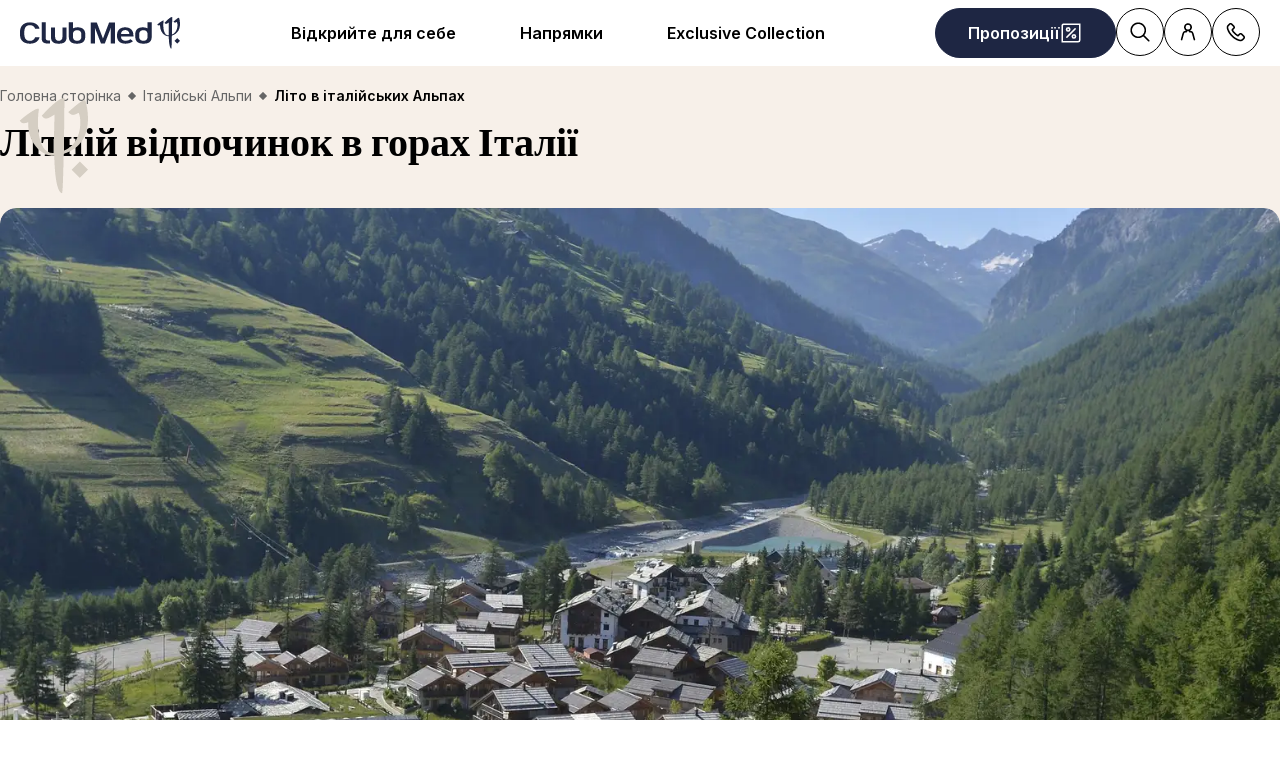

--- FILE ---
content_type: text/html; charset=utf-8
request_url: https://www.clubmed.ua/d/%D0%BB%D1%96%D1%82%D0%BE-%D0%B2-%D0%B0%D0%BB%D1%8C%D0%BF%D0%B0%D1%85/%D1%96%D1%82%D0%B0%D0%BB%D1%96%D1%8F
body_size: 54343
content:
<!DOCTYPE html><html dir="ltr" lang="uk-UA"><head><meta charSet="utf-8"/><meta name="viewport" content="width=device-width, initial-scale=1"/><link rel="preload" as="image" imageSrcSet="https://production.media.dcx.clubmed/?url=https%3A%2F%2Fassets.dream.clubmed%2Fpm_7531_638_638979-3g98p05tj2-swhr.jpg&amp;format=webp&amp;width=300&amp;height=300&amp;quality=70 300w, https://production.media.dcx.clubmed/?url=https%3A%2F%2Fassets.dream.clubmed%2Fpm_7531_638_638979-3g98p05tj2-swhr.jpg&amp;format=webp&amp;width=600&amp;height=600&amp;quality=70 600w, https://production.media.dcx.clubmed/?url=https%3A%2F%2Fassets.dream.clubmed%2Fpm_7531_638_638979-3g98p05tj2-swhr.jpg&amp;format=webp&amp;width=720&amp;height=720&amp;quality=70 720w, https://production.media.dcx.clubmed/?url=https%3A%2F%2Fassets.dream.clubmed%2Fpm_7531_638_638979-3g98p05tj2-swhr.jpg&amp;format=webp&amp;width=780&amp;height=500&amp;quality=70 780w, https://production.media.dcx.clubmed/?url=https%3A%2F%2Fassets.dream.clubmed%2Fpm_7531_638_638979-3g98p05tj2-swhr.jpg&amp;format=webp&amp;width=1560&amp;height=1000&amp;quality=60 1560w, https://production.media.dcx.clubmed/?url=https%3A%2F%2Fassets.dream.clubmed%2Fpm_7531_638_638979-3g98p05tj2-swhr.jpg&amp;format=webp&amp;width=900&amp;height=900&amp;quality=85 900w"/><link rel="preload" as="image" imageSrcSet="https://production.media.dcx.clubmed/?url=https%3A%2F%2Fassets.dream.clubmed%2Fpm_7531_638_638979-3g98p05tj2-swhr.jpg&amp;format=webp&amp;width=300&amp;height=300&amp;quality=70 300w, https://production.media.dcx.clubmed/?url=https%3A%2F%2Fassets.dream.clubmed%2Fpm_7531_638_638979-3g98p05tj2-swhr.jpg&amp;format=webp&amp;width=600&amp;height=600&amp;quality=70 600w, https://production.media.dcx.clubmed/?url=https%3A%2F%2Fassets.dream.clubmed%2Fpm_7531_638_638979-3g98p05tj2-swhr.jpg&amp;format=webp&amp;width=720&amp;height=720&amp;quality=70 720w, https://production.media.dcx.clubmed/?url=https%3A%2F%2Fassets.dream.clubmed%2Fpm_7531_638_638979-3g98p05tj2-swhr.jpg&amp;format=webp&amp;width=780&amp;height=500&amp;quality=70 780w, https://production.media.dcx.clubmed/?url=https%3A%2F%2Fassets.dream.clubmed%2Fpm_7531_638_638979-3g98p05tj2-swhr.jpg&amp;format=webp&amp;width=1560&amp;height=1000&amp;quality=60 1560w, https://production.media.dcx.clubmed/?url=https%3A%2F%2Fassets.dream.clubmed%2Fpm_7531_638_638979-3g98p05tj2-swhr.jpg&amp;format=webp&amp;width=900&amp;height=900&amp;quality=85 900w" imageSizes="(min-width: 640px) 55vw, 85vw"/><link rel="stylesheet" href="/assets/_next/static/css/4daf1d97094ce8d2.css" data-precedence="next"/><link rel="stylesheet" href="/assets/_next/static/css/2377326852d951c8.css" data-precedence="next"/><link rel="preload" as="script" fetchPriority="low" href="/assets/_next/static/chunks/webpack-ddd723334480ba14.js"/><script src="/assets/_next/static/chunks/4bd1b696-7538a7d04279e63d.js" async=""></script><script src="/assets/_next/static/chunks/3794-c89e2bb82ffc810c.js" async=""></script><script src="/assets/_next/static/chunks/main-app-0bc2015dd3040b4d.js" async=""></script><script src="/assets/_next/static/chunks/app/global-error-f96062e66b143fb5.js" async=""></script><script src="/assets/_next/static/chunks/9310-6b3d6ad2e41a5cc4.js" async=""></script><script src="/assets/_next/static/chunks/5416-561d5332c2f54df6.js" async=""></script><script src="/assets/_next/static/chunks/8902-64798ce27303178a.js" async=""></script><script src="/assets/_next/static/chunks/3059-1718f0cc97fea6b7.js" async=""></script><script src="/assets/_next/static/chunks/9650-8f3be25685879e8f.js" async=""></script><script src="/assets/_next/static/chunks/9776-bb1273c30a2f52d6.js" async=""></script><script src="/assets/_next/static/chunks/4189-236158641a9e6432.js" async=""></script><script src="/assets/_next/static/chunks/4695-07001b0f904a5f52.js" async=""></script><script src="/assets/_next/static/chunks/9855-2936b744043ee93c.js" async=""></script><script src="/assets/_next/static/chunks/4318-1af9d33c8a6e994d.js" async=""></script><script src="/assets/_next/static/chunks/3436-1fa3d265ece14cc8.js" async=""></script><script src="/assets/_next/static/chunks/app/%5Blang%5D/d/%5B%5B...slug%5D%5D/page-f5e14af8b6ff1a58.js" async=""></script><script src="/assets/_next/static/chunks/4494-fde9440ae45ab975.js" async=""></script><script src="/assets/_next/static/chunks/745-cfd0bb759e98b2ec.js" async=""></script><script src="/assets/_next/static/chunks/5714-f79214a272908194.js" async=""></script><script src="/assets/_next/static/chunks/585-fd527642a5a5a907.js" async=""></script><script src="/assets/_next/static/chunks/app/layout-b6c761a9c30fe26a.js" async=""></script><script src="/assets/_next/static/chunks/8292-0c45f952c1d6211c.js" async=""></script><script src="/assets/_next/static/chunks/9129-bbf2b734e290f4f2.js" async=""></script><script src="/assets/_next/static/chunks/7454-c8a80352e69f7119.js" async=""></script><script src="/assets/_next/static/chunks/6629-fea0a569cfaaf539.js" async=""></script><script src="/assets/_next/static/chunks/2394-14b65704e6a0e25f.js" async=""></script><script src="/assets/_next/static/chunks/8205-0d61610abd9f4ecf.js" async=""></script><script src="/assets/_next/static/chunks/app/%5Blang%5D/page-6b8a9f27cef75609.js" async=""></script><script src="/assets/_next/static/chunks/app/error-611d310ea207a152.js" async=""></script><link rel="preload" href="https://fonts.googleapis.com/css2?family=Inter:wght@400;600&amp;family=Newsreader:opsz,wght@6..72,700&amp;display=swap" as="style"/><link rel="preload" href="/__ENV.js" as="script"/><link rel="preload" as="image" imageSrcSet="https://assets.dream.clubmed/pm_7531_638_638979-3g98p05tj2-swhr.jpg" imageSizes="calc(100vw - 40px)"/><link rel="preconnect" href="https://fonts.googleapis.com"/><link rel="preconnect" href="https://fonts.gstatic.com" crossorigin="anonymous"/><link rel="preconnect" href="https://production.media.dcx.clubmed/"/><link rel="icon" href="/favicon-dark.ico" media="(prefers-color-scheme: dark)"/><link rel="icon" href="/favicon-light.ico" media="(prefers-color-scheme: light)"/><link rel="preload" as="image" href="https://assets.dream.clubmed/pm_7531_638_638979-3g98p05tj2-swhr.jpg" imageSrcSet="https://assets.dream.clubmed/pm_7531_638_638979-3g98p05tj2-swhr.jpg" imageSizes="calc(100vw - 40px)"/><title>Відпочинок влітку в Італійських Альпах | Premium All inclusive | Club Med.</title><meta name="description" content="Літній відпочинок в горах Італії. Хайкінг, трекінг, падлборд, гірський велосипед та багато інших видів спорту включені у вартість пакету &quot;все включено&quot;."/><meta name="robots" content="max-image-preview:standard, max-snippet:-1, max-video-preview:-1"/><link rel="canonical" href="https://www.clubmed.ua/d/літо-в-альпах/італія"/><meta property="og:title" content="Відпочинок влітку в Італійських Альпах | Premium All inclusive | Club Med."/><meta property="og:description" content="Літній відпочинок в горах Італії. Хайкінг, трекінг, падлборд, гірський велосипед та багато інших видів спорту включені у вартість пакету &quot;все включено&quot;."/><meta property="og:locale" content="uk_UA"/><meta property="og:site_name" content="Club Med"/><meta property="og:type" content="website"/><meta property="og:url" content="https://www.clubmed.ua/d/літо-в-альпах/італія"/><meta property="og:image" content="https://assets.dream.clubmed/pm_7531_638_638979-3g98p05tj2-swhr.jpg"/><meta property="og:image:alt" content=""/><meta property="og:image:height" content="900"/><meta property="og:image:width" content="900"/><meta name="twitter:card" content="summary_large_image"/><meta name="twitter:title" content="Відпочинок влітку в Італійських Альпах | Premium All inclusive | Club Med."/><meta name="twitter:description" content="Літній відпочинок в горах Італії. Хайкінг, трекінг, падлборд, гірський велосипед та багато інших видів спорту включені у вартість пакету &quot;все включено&quot;."/><meta name="twitter:image" content="https://assets.dream.clubmed/pm_7531_638_638979-3g98p05tj2-swhr.jpg"/><meta name="twitter:image:alt" content=""/><link rel="stylesheet" href="https://fonts.googleapis.com/css2?family=Inter:wght@400;600&amp;family=Newsreader:opsz,wght@6..72,700&amp;display=swap"/><style>:root {
--font-family-sans: Inter;
--font-family-serif: Newsreader;
}</style><script src="/assets/_next/static/chunks/polyfills-42372ed130431b0a.js" noModule=""></script></head><body><div hidden=""><!--$--><!--/$--></div><script>(self.__next_s=self.__next_s||[]).push(["/__ENV.js",{}])</script><noscript><iframe title="gtmIframe" src="https://www.googletagmanager.com/ns.html?id=GTM-K4T9XZJP" height="0" width="0" style="display:none;visibility:hidden"></iframe></noscript><noscript><iframe title="gtmIframe" src="https://www.clubmed.ua/metrics/ns.html?id=GTM-N83KGJBT" height="0" width="0" style="display:none;visibility:hidden"></iframe></noscript><div class="relative isolate z-5 sr-only !fixed flex focus-within:not-sr-only" id="skip-links"></div><div class="isolate"><div data-rht-toaster="" style="position:fixed;z-index:9999;top:16px;left:16px;right:16px;bottom:16px;pointer-events:none;inset:0;isolation:isolate"></div><header __typename="Header" id="header" class="flex items-center justify-between gap-x-8 overflow-x-clip bg-white p-8 ps-20 lg:px-20 relative isolate z-5" role="banner"><a href="/" data-tracking="{&quot;event&quot;:&quot;click_header&quot;,&quot;event_click&quot;:{&quot;detail_click&quot;:&quot;main_logo&quot;}}" class="w-120 md:w-160"><span class="sr-only">Club Med Luxury All Inclusive Resorts &amp; Holiday Packages</span><span aria-hidden="true" class="inline-block w-16 shrink-0 align-middle text-inherit text-ultramarine" data-testid="icon-ClubMed" style="aspect-ratio:5;width:100%"><svg style="rotate:0deg" viewBox="0 0 120 24"><use xlink:href="/assets/_next/static/icons/7a89086e684b49d7240c534d4d77fb43/ClubMed.svg#ClubMed"></use></svg></span></a><nav class="hidden items-center gap-x-12 px-8 lg:flex" role="navigation"><div><a aria-controls="_R_1jfrbH1_" aria-haspopup="true" href="/l/discover-club-med" id="_R_1jfrb_" class="flex button button-outline button-black button-pill button-medium !border-0 cursor-pointer" data-name="ButtonAnchor">Відкрийте для себе</a><div class="absolute inset-x-0 top-full bg-white px-20 py-40 hidden"><div aria-labelledby="_R_1jfrb_" class="mb-24 flex columns-5 justify-center gap-x-40" data-testid="menu" id="_R_1jfrbH1_"><div class="break-inside-avoid-column space-y-32 text-b3"><div><p aria-level="2" role="heading"><a class="block font-bold" data-testid="menuitem" href="/l/experience">Досвід відпочинку у Club Med</a></p><ul class="mt-20 space-y-8"><li><a data-testid="menuitem" href="/l/experience/activities">Спорт і активності</a></li><li><a data-testid="menuitem" href="/l/kids">Догляд за дітьми та дитячі клуби</a></li><li><a data-testid="menuitem" href="/l/experience/food-and-drinks">Вишукана кухня та напої для гурманів</a></li><li><a data-testid="menuitem" href="/l/ski">Лижний пропуск та уроки (Гірськолижні курорти)</a></li></ul></div></div><div class="break-inside-avoid-column space-y-32 text-b3"><div><p aria-level="2" role="heading"><a class="block font-bold" data-testid="menuitem" href="/l/sun-holidays">Сонячний відпочинок</a></p><ul class="mt-20 space-y-8"><li><a data-testid="menuitem" href="/l/family-holidays">Сімейний відпочинок</a></li><li><a data-testid="menuitem" href="/l/beach-holiday-package">Відпочинок на пляжі</a></li><li><a data-testid="menuitem" href="/l/sun-holidays/holidays-for-families">Сімейні пляжні курорти</a></li><li><a data-testid="menuitem" href="/l/sun-holidays/winter-sun-destinations">Зимовий сонячний відпочинок</a></li><li><a data-testid="menuitem" href="/l/відпочинок-влітку-в-горах">Озера та гірський відпочинок</a></li><li><a data-testid="menuitem" href="/l/villas-chalet">Розкішні вілли</a></li><li><a data-testid="menuitem" href="/l/sun-holidays/couple-romantic-holidays">Відпочинок для пар</a></li><li><a data-testid="menuitem" href="/l/cruises-our-ship">Круїзний відпочинок</a></li></ul></div></div><div class="break-inside-avoid-column space-y-32 text-b3"><div><p aria-level="2" role="heading"><a class="block font-bold" data-testid="menuitem" href="/l/ski-holidays">Гірськолижний відпочинок</a></p><ul class="mt-20 space-y-8"><li><a data-testid="menuitem" href="/l/family-ski-holidays">Сімейний лижний відпочинок</a></li><li><a data-testid="menuitem" href="/l/skiwiki-allaboutskiholiday/group-holiday-on-the-slopes">Гірськолижний відпочинок для груп</a></li><li><a data-testid="menuitem" href="/l/snow-sports">Зимові спортивні канікули</a></li><li><a data-testid="menuitem" href="/l/ski-holidays/three-valleys">Гірськолижні канікули в Трьох долинах</a></li><li><a data-testid="menuitem" href="/l/ski-holidays/paradiski">Гірськолижний відпочинок у Paradiski</a></li><li><a data-testid="menuitem" href="/l/ski-holidays/le-grand-domaine">Гірськолижний відпочинок Grand Domaine</a></li></ul></div></div><div class="break-inside-avoid-column space-y-32 text-b3"><div><p aria-level="2" role="heading"><a class="block font-bold" data-testid="menuitem">All Inclusive від Club Med</a></p><ul class="mt-20 space-y-8"><li><a data-testid="menuitem" href="/l/all-inclusive">Відпочинок All Inclusive</a></li><li><a data-testid="menuitem" href="/l/all-inclusive-ski-holidays">Гірськолижний відпочинок All Inclusive</a></li></ul></div><div><p aria-level="2" role="heading"><a class="block font-bold" data-testid="menuitem">Гайд і блог</a></p><ul class="mt-20 space-y-8"><li><a data-testid="menuitem" href="/l/blog/where-is-hot-in-january">Де спекотно в січні?</a></li><li><a data-testid="menuitem" href="/l/sun-holidays/sun-hub/where-to-go-for-winter-sun-holidays">Куди поїхати на зимове сонце?</a></li><li><a data-testid="menuitem" href="/l/christmas-holidays">Сонячний відпочинок на Різдво</a></li><li><a data-testid="menuitem" href="/l/sun-holidays/sun-hub/winter-sun-in-europe">Зимове сонце в Європі</a></li></ul></div></div></div></div></div><div><a aria-controls="_R_2jfrbH1_" aria-haspopup="true" href="/d" id="_R_2jfrb_" class="flex button button-outline button-black button-pill button-medium !border-0 cursor-pointer" data-name="ButtonAnchor">Напрямки</a><div class="absolute inset-x-0 top-full bg-white px-20 py-40 hidden"><div aria-labelledby="_R_2jfrb_" class="mb-24 flex columns-5 justify-center gap-x-40" data-testid="menu" id="_R_2jfrbH1_"><div class="break-inside-avoid-column space-y-32 text-b3"><div><p aria-level="2" role="heading"><a class="block font-bold" data-testid="menuitem" href="/d/європа">Європа та Середземномор&#x27;я</a></p><ul class="mt-20 space-y-8"><li><a data-testid="menuitem" href="/d/європа/франція">Франція</a></li><li><a data-testid="menuitem" href="/d/європа/греція">Греція</a></li><li><a data-testid="menuitem" href="/d/європа/італія">Італія</a></li><li><a data-testid="menuitem" href="/d/європа/португалія">Португалія</a></li><li><a data-testid="menuitem" href="/d/європа/іспанія">Іспанія</a></li><li><a data-testid="menuitem" href="/d/європа/туреччині">Туреччина</a></li></ul></div><div><p aria-level="2" role="heading"><a class="block font-bold" data-testid="menuitem" href="/d/альпи">Альпи</a></p><ul class="mt-20 space-y-8"><li><a data-testid="menuitem" href="/d/альпи/франція">Франція</a></li><li><a data-testid="menuitem" href="/d/альпи/італія">Італія</a></li><li><a data-testid="menuitem" href="/d/альпи/швейцарія">Швейцарія</a></li><li><a data-testid="menuitem" href="/l/sun-holidays/lakes-and-mountains">Альпи влітку</a></li></ul></div></div><div class="break-inside-avoid-column space-y-32 text-b3"><div><p aria-level="2" role="heading"><a class="block font-bold" data-testid="menuitem" href="/d/індійський-океан">Індійський океан</a></p><ul class="mt-20 space-y-8"><li><a data-testid="menuitem" href="/d/indian-ocean-maldives">Мальдіви</a></li><li><a data-testid="menuitem" href="/d/індійский-океан/маврикій">Маврикій</a></li><li><a data-testid="menuitem" href="/d/індійський-океан/сейшельські-острови">Сейшельські Острови</a></li></ul></div><div><p aria-level="2" role="heading"><a class="block font-bold" data-testid="menuitem" href="/d/азія">Азія</a></p><ul class="mt-20 space-y-8"><li><a data-testid="menuitem" href="/d/азія/китай">Китай</a></li><li><a data-testid="menuitem" href="/d/азія/індонезія">Індонезія</a></li><li><a data-testid="menuitem" href="/d/азія/таїланд">Таїланд</a></li><li><a data-testid="menuitem" href="/d/азія/японія">Японія</a></li><li><a data-testid="menuitem" href="/d/азія/малайзія">Малайзія (2026)</a></li></ul></div></div><div class="break-inside-avoid-column space-y-32 text-b3"><div><p aria-level="2" role="heading"><a class="block font-bold" data-testid="menuitem" href="/d/карибські-острови">Карибські острова</a></p><ul class="mt-20 space-y-8"><li><a data-testid="menuitem" href="/d/карибські-острови/багами">Багами</a></li><li><a data-testid="menuitem" href="/d/карибські-острови/домініканська-республіка">Домініканська Республіка</a></li><li><a data-testid="menuitem" href="/d/карибські-острови/острів-мартініка">Острів Мартиніка</a></li><li><a data-testid="menuitem" href="/d/карибські-острови/гваделупа">Гваделупа</a></li><li><a data-testid="menuitem" href="/d/карибські-острови/острови-теркс-і-кайкос">Острова Теркс та Кайкос</a></li></ul></div><div><p aria-level="2" role="heading"><a class="block font-bold" data-testid="menuitem" href="/d/америка/північна-америка">Північна Америка</a></p><ul class="mt-20 space-y-8"><li><a data-testid="menuitem" href="/d/америка/північна-америка/канада">Канада</a></li><li><a data-testid="menuitem" href="/d/америка/північна-америка/мексика">Мексика</a></li></ul></div><div><p aria-level="2" role="heading"><a class="block font-bold" data-testid="menuitem" href="/d/америка/південна-америка">Південна Америка</a></p><ul class="mt-20 space-y-8"><li><a data-testid="menuitem" href="/d/америка/південна-америка/бразилія">Бразилія</a></li></ul></div></div><div class="break-inside-avoid-column space-y-32 text-b3"><div><p aria-level="2" role="heading"><a class="block font-bold" data-testid="menuitem" href="/d/африка">Африка</a></p><ul class="mt-20 space-y-8"><li><a data-testid="menuitem" href="/d/африка/марокко">Марокко</a></li><li><a data-testid="menuitem" href="/d/африка/сенегал">Сенегал</a></li><li><a data-testid="menuitem" href="/d/африка/туніс">Туніс</a></li><li><a data-testid="menuitem" href="/d/africa-and-the-middle-east/south-africa">Південна Африка</a></li></ul></div></div><div class="break-inside-avoid-column space-y-32 text-b3"><div><p aria-level="2" role="heading"><a class="block font-bold" data-testid="menuitem" href="/l/cruises-our-ship">Напрямки круїзів</a></p></div><div><p aria-level="2" role="heading"><a class="block font-bold" data-testid="menuitem" href="/o/last-minute-holiday-deals">Пізнавальні мандрівки</a></p></div><div><p aria-level="2" role="heading"><a class="block font-bold" data-testid="menuitem" href="/l/all-inclusive">Нові курорти</a></p></div><div><p aria-level="2" role="heading"><a class="block font-bold" data-testid="menuitem" href="/l/відпочинок-в-club-med">Бестселери</a></p></div><div><ul class="mt-20 space-y-8"><li><a data-testid="menuitem" href="/l/faq-member-space">Умови подорожі</a></li></ul></div></div></div></div></div><div><a aria-controls="_R_3jfrbH1_" aria-haspopup="true" href="/l/exclusive-collection" id="_R_3jfrb_" class="flex button button-outline button-black button-pill button-medium !border-0 cursor-pointer" data-name="ButtonAnchor">Exclusive Collection </a><div class="absolute inset-x-0 top-full bg-white px-20 py-40 hidden"><div aria-labelledby="_R_3jfrb_" class="mb-24 flex columns-5 justify-center gap-x-40" data-testid="menu" id="_R_3jfrbH1_"><div class="break-inside-avoid-column space-y-32 text-b3"><div><p aria-level="2" role="heading"><a class="block font-bold" data-testid="menuitem" href="/l/villas-chalet">Exclusive Collection Шале </a></p><ul class="mt-20 space-y-8"><li><a data-testid="menuitem" href="/r/valmorel/w">Valmorel Chalets - Франція</a></li><li><a data-testid="menuitem" href="/r/the-grand-massif-samoens-morillon-chalet-apartments/w">Grand Massif Chalets - Франція</a></li></ul></div><div><p aria-level="2" role="heading"><a class="block font-bold" data-testid="menuitem" href="/l/villas-chalet">Exclusive Collection Вілли </a></p><ul class="mt-20 space-y-8"><li><a data-testid="menuitem" href="/r/the-finolhu-villas/y">Finolhu Villas - Мальдіви</a></li><li><a data-testid="menuitem" href="/r/the-albion-villas/y">Albion Villas - Маврикій</a></li></ul></div></div><div class="break-inside-avoid-column space-y-32 text-b3"><div><p aria-level="2" role="heading"><a class="block font-bold" data-testid="menuitem" href="/l/exclusive-collection/resorts">Exclusive Collection Готелі </a></p><ul class="mt-20 space-y-8"><li><a data-testid="menuitem" href="/r/val-d-isere/w">Val d&#x27;Isere - Франція</a></li><li><a data-testid="menuitem" href="/r/seychelles/y">Seychelles - Сейшельські острови</a></li><li><a data-testid="menuitem" href="/r/miches-playa-esmeralda/y">Miches - Домініканська Республіка</a></li><li><a data-testid="menuitem" href="/r/cefalu/y">Cefalu - Сицилія</a></li><li><a data-testid="menuitem" href="/r/la-plantation-d-albion-club-med/y">La Plantation d&#x27;Albion - Маврикій</a></li></ul></div></div><div class="break-inside-avoid-column space-y-32 text-b3"><div><p aria-level="2" role="heading"><a class="block font-bold" data-testid="menuitem" href="/l/exclusive-collection/spaces">Exclusive Collection Простір</a></p><ul class="mt-20 space-y-8"><li><a data-testid="menuitem" href="/r/les-arcs-panorama/w">Les Arcs Panorama - Франція</a></li><li><a data-testid="menuitem" href="/r/tignes/w">Tignes - France</a></li><li><a data-testid="menuitem" href="/r/la-rosiere/w">La Rosiere - Франція</a></li><li><a data-testid="menuitem" href="/r/valmorel/w">Valmorel - Франція</a></li><li><a data-testid="menuitem" href="/r/quebec-charlevoix/w">Quebec Charlevoix - Канада</a></li><li><a data-testid="menuitem" href="/r/cancun/y">Cancun - Мексика</a></li><li><a data-testid="menuitem" href="/r/punta-cana/y">Punta Cana - Домініканська Республіка</a></li><li><a data-testid="menuitem" href="/r/kani/y">Kani - Мальдіви</a></li><li><a data-testid="menuitem" href="/r/marrakech-la-palmeraie/y">Marrakech La Palmeraie - Марокко</a></li><li><a data-testid="menuitem" href="/r/rio-das-pedras/y">Rio Das Pedras - Бразилія</a></li></ul></div></div></div></div></div></nav><div class="flex gap-x-8"><div class="relative inline-block"><a href="/o" class="flex button button-solid button-ultramarine button-circle button-medium md:button-pill" data-name="ButtonAnchor"><span class="sr-only md:not-sr-only">Пропозиції</span><span aria-hidden="true" class="inline-block w-16 shrink-0 align-middle text-inherit" data-testid="icon-SpecialOffersPercent" style="aspect-ratio:1;width:24px"><svg style="rotate:0deg" viewBox="0 0 30 30"><use xlink:href="/assets/_next/static/icons/e211b987e9475dde61c1d162e7b5d1f5/SpecialOffersPercent.svg#SpecialOffersPercent"></use></svg></span></a></div><a href="/s" class="flex button button-outline button-black button-circle button-medium hidden lg:flex" data-name="ButtonAnchor"><span class="sr-only">Пошук</span><span aria-hidden="true" class="inline-block w-16 shrink-0 align-middle text-inherit" data-testid="icon-Search" style="aspect-ratio:1;width:24px"><svg style="rotate:0deg" viewBox="0 0 30 30"><use xlink:href="/assets/_next/static/icons/87aba045b26292add05db1238f709b4c/Search.svg#Search"></use></svg></span></a><div><button type="button" aria-label="Account" class="flex button button-outline button-black button-circle button-medium" data-name="Button"><span aria-hidden="true" class="inline-block w-16 shrink-0 align-middle text-inherit" data-testid="icon-PeopleSingle" style="aspect-ratio:1;width:24px"><svg style="rotate:0deg" viewBox="0 0 30 30"><use xlink:href="/assets/_next/static/icons/316e5cba044bb950c85c70ed3558d6d0/PeopleSingle.svg#PeopleSingle"></use></svg></span></button><div aria-hidden="true" class="fixed inset-x-0 bottom-0 top-[--main-mobile-top-offset] z-1 overflow-y-auto border border-lightGrey bg-white transition-transform/opacity duration-500 transition-discrete md:absolute md:inset-x-auto md:bottom-auto md:end-20 md:top-80 md:w-420 md:rounded-16 p-20 pointer-events-none -translate-x-full opacity-0" inert=""><div class="mb-12 font-serif text-h5" aria-level="4" role="heading">На зв&#x27;язку!</div><p class="mb-20 text-b4">За номером файлу або адресою електронної пошти: керуйте всіма своїми перебуваннями, підтверджуйте варіанти подорожей і проекти, увійшовши до свого облікового запису клієнта.</p><a href="https://accounts.clubmed.com/authorize?client_id=5633b99b-b908-4d59-8249-0ec73e734714&amp;redirect_uri=https%3A%2F%2Fwww.clubmed.fr%2F_graphql%2Fsignin-redirect&amp;response_type=code&amp;state=N4IgFg9gtgpg%2BgVwE4EsQC5wBcsAcDO6A9EQO7kB0AxgDYIBGsAJhQgIZEgA0ISMTKPlSyJUGbHkIlypanUb9WHNlSoQEAOyzcQuPgDcU6-KLSYwOAsTKVaDZks4BfIA&amp;scope=openid+profile+email+clubmed&amp;locale=uk-UA" class="flex button button-solid button-saffron button-pill button-medium mb-40 ms-auto w-fit" data-name="ButtonAnchor">Увійти</a><div class="text-b4 font-semibold"><p>Ви вперше в Club Med?</p><a href="https://accounts.clubmed.com/createAccount?client_id=5633b99b-b908-4d59-8249-0ec73e734714&amp;redirect_uri=https%3A%2F%2Fwww.clubmed.fr%2F_graphql%2Fsignin-redirect&amp;response_type=code&amp;state=N4IgFg9gtgpg%2BgVwE4EsQC5wBcsAcDO6A9EQO7kB0AxgDYIBGsAJhQgIZEgA0ISMTKPlSyJUGbHkIlypanUb9WHNlSoQEAOyzcQuPgDcU6-KLSYwOAsTKVaDZks4BfIA&amp;scope=openid+profile+email+clubmed&amp;locale=uk-UA" class="link-container decoration-none cursor-pointer text-inherit" data-name="Link"><span class="link-underline">С</span><span class="hoverable link-underline transition-bg-size duration-1000">творіть свій акаунт</span></a></div></div></div><div><button type="button" aria-label="Contact" class="flex button button-outline button-black button-circle button-medium" data-name="Button"><span aria-hidden="true" class="inline-block w-16 shrink-0 align-middle text-inherit" data-testid="icon-Phone" style="aspect-ratio:1;width:24px"><svg style="rotate:0deg" viewBox="0 0 30 30"><use xlink:href="/assets/_next/static/icons/043804a25b504677070f4df38856103b/Phone.svg#Phone"></use></svg></span></button><div aria-hidden="true" class="fixed inset-x-0 bottom-0 top-[--main-mobile-top-offset] z-1 overflow-y-auto border border-lightGrey bg-white transition-transform/opacity duration-500 transition-discrete md:absolute md:inset-x-auto md:bottom-auto md:end-20 md:top-80 md:w-420 md:rounded-16 p-20 pointer-events-none -translate-x-full opacity-0" inert=""><div class="mb-12 font-serif text-h5" aria-level="4" role="heading">Потрібна порада?</div><p class="mb-8 text-b4 font-semibold">Будь ласка, зв&#x27;яжіться з нашими консультантами Club Med</p><a class="mb-20 flex gap-12" data-name="contactCard" data-tracking="{&quot;event&quot;:&quot;click_header&quot;,&quot;event_click&quot;:{&quot;detail_click&quot;:&quot;click_to_call&quot;,&quot;url_redirect&quot;:&quot;tel:(067)2304035(Viber/Telegram)&quot;}}" href="tel:(067)2304035(Viber/Telegram)" rel="noreferrer" target="_self"><span class="inline-flex aspect-square shrink-0 items-center justify-center overflow-hidden rounded-full border size-48 bg-transparent border-black text-black" data-name="Chip"><span aria-hidden="true" class="inline-block w-16 shrink-0 align-middle text-inherit" data-testid="icon-Phone" style="aspect-ratio:1;width:24px"><svg style="rotate:0deg" viewBox="0 0 30 30"><use xlink:href="/assets/_next/static/icons/043804a25b504677070f4df38856103b/Phone.svg#Phone"></use></svg></span></span><div class="space-y-8 font-sans"><p class="text-b3 font-semibold underline">(067) 230 40 35 (Viber/Telegram)</p><div class="text-b4 prose"><p>Понеділок/п&#39;ятниця з 9:30 до 18:30<br>Субота/неділя — вихідні.</p>
<p><a href="mailto:info@clubmed.kiev.ua">info@clubmed.kiev.ua</a></p>
</div></div></a><a class="mb-20 flex gap-12" data-name="contactCard" data-tracking="{&quot;event&quot;:&quot;click_header&quot;,&quot;event_click&quot;:{&quot;detail_click&quot;:&quot;click_to_call&quot;,&quot;url_redirect&quot;:&quot;https://api.whatsapp.com/send?phone=380672304035&quot;}}" href="https://api.whatsapp.com/send?phone=380672304035" rel="noreferrer" target="_blank"><span class="inline-flex aspect-square shrink-0 items-center justify-center overflow-hidden rounded-full border size-48 bg-transparent border-black text-black" data-name="Chip"><span aria-hidden="true" class="inline-block w-16 shrink-0 align-middle text-inherit" data-testid="icon-WhatsApp" style="aspect-ratio:1;width:24px"><svg style="rotate:0deg" viewBox="0 0 30 30"><use xlink:href="/assets/_next/static/icons/a601e3fb47945574b2a6694c10574f21/WhatsApp.svg#WhatsApp"></use></svg></span></span><div class="space-y-8 font-sans"><p class="text-b3 font-semibold underline">WhatsApp</p><div class="text-b4 prose"><p>Чат з нами в WhatsApp</p>
</div></div></a></div></div><div><button type="button" class="flex button button-outline button-black button-circle button-medium lg:hidden" data-name="Button"><span class="sr-only">Відкрити меню</span><span aria-hidden="true" class="inline-block w-16 shrink-0 align-middle text-inherit" data-testid="icon-SearchIn" style="aspect-ratio:1;width:30px"><svg style="rotate:0deg" viewBox="0 0 30 30"><use xlink:href="/assets/_next/static/icons/182aff7a7414bec7aa111700bc03d33e/SearchIn.svg#SearchIn"></use></svg></span></button><div class="fixed inset-x-0 bottom-0 top-[--main-mobile-top-offset] isolate z-1 overflow-y-auto bg-white transition-transform/opacity duration-500 transition-discrete -translate-x-full opacity-0" data-name="mobile-menu"></div></div></div></header><main id="main" role="main" tabindex="-1"><section aria-labelledby="_S_1_" class="overflow-hidden bg-gradient-to-t from-white from-[5rem] to-[5rem] to-lightSand mb-40 xl:mb-80"><div class="page-container-medium relative isolate z-1 flex flex-col gap-20 pt-20 text-black"><nav aria-label="Breadcrumb" class="overflow-hidden"><ul class="scrollbar-hidden flex items-center overflow-x-auto font-sans text-b4"><li class="flex shrink-0 items-center text-middleGrey"><a href="/">Головна сторінка</a><span aria-hidden="true" class="inline-block w-16 shrink-0 align-middle text-inherit mx-4" data-testid="icon-Diamond" style="aspect-ratio:1;width:14px"><svg style="rotate:0deg" viewBox="0 0 30 30"><use xlink:href="/assets/_next/static/icons/7d01a6232d26912e1455bb3eb6aaf259/Diamond.svg#Diamond"></use></svg></span></li><li class="flex shrink-0 items-center text-middleGrey"><a href="/d/альпи/італія">Італійські Альпи</a><span aria-hidden="true" class="inline-block w-16 shrink-0 align-middle text-inherit mx-4" data-testid="icon-Diamond" style="aspect-ratio:1;width:14px"><svg style="rotate:0deg" viewBox="0 0 30 30"><use xlink:href="/assets/_next/static/icons/7d01a6232d26912e1455bb3eb6aaf259/Diamond.svg#Diamond"></use></svg></span></li><li aria-current="page" class="flex shrink-0 items-center font-bold text-black">Літо в італійських Альпах</li></ul></nav><h1 class="pt-20 font-serif text-h3 lg:text-h2" id="_S_1_">Літній відпочинок в горах Італії</h1><span aria-hidden="true" class="inline-block w-16 shrink-0 align-middle text-inherit max-w-120 max-h-full absolute start-full hidden sm:inline-block text-white md:text-sand" data-testid="icon-Trident" style="aspect-ratio:1;width:100%"><svg style="rotate:0deg" viewBox="0 0 30 30"><use xlink:href="/assets/_next/static/icons/f6af12599ba206ab5372aff5f6e4432c/Trident.svg#Trident"></use></svg></span><img __typename="Picture" src="https://production.media.dcx.clubmed/?url=https%3A%2F%2Fassets.dream.clubmed%2Fpm_7531_638_638979-3g98p05tj2-swhr.jpg&amp;format=webp&amp;width=300&amp;height=300&amp;quality=70" srcSet="https://production.media.dcx.clubmed/?url=https%3A%2F%2Fassets.dream.clubmed%2Fpm_7531_638_638979-3g98p05tj2-swhr.jpg&amp;format=webp&amp;width=300&amp;height=300&amp;quality=70 300w, https://production.media.dcx.clubmed/?url=https%3A%2F%2Fassets.dream.clubmed%2Fpm_7531_638_638979-3g98p05tj2-swhr.jpg&amp;format=webp&amp;width=600&amp;height=600&amp;quality=70 600w, https://production.media.dcx.clubmed/?url=https%3A%2F%2Fassets.dream.clubmed%2Fpm_7531_638_638979-3g98p05tj2-swhr.jpg&amp;format=webp&amp;width=720&amp;height=720&amp;quality=70 720w, https://production.media.dcx.clubmed/?url=https%3A%2F%2Fassets.dream.clubmed%2Fpm_7531_638_638979-3g98p05tj2-swhr.jpg&amp;format=webp&amp;width=780&amp;height=500&amp;quality=70 780w, https://production.media.dcx.clubmed/?url=https%3A%2F%2Fassets.dream.clubmed%2Fpm_7531_638_638979-3g98p05tj2-swhr.jpg&amp;format=webp&amp;width=1560&amp;height=1000&amp;quality=60 1560w, https://production.media.dcx.clubmed/?url=https%3A%2F%2Fassets.dream.clubmed%2Fpm_7531_638_638979-3g98p05tj2-swhr.jpg&amp;format=webp&amp;width=900&amp;height=900&amp;quality=85 900w" class="aspect-square overflow-hidden rounded-16 object-cover sm:hidden" alt="" decoding="auto" draggable="false" loading="eager"/></div><div class="relative isolate h-full mt-20 hidden sm:block lg:mt-40"><div class="w-full px-[--small-container-margin] overflow-hidden"><div class="gap-12 md:gap-40 auto-cols-full grid grid-flow-col !transform-none"><div aria-label="1/1" class="aspect-vertical overflow-hidden rounded-16 bg-white sm:aspect-horizontal group/carousel-item is-visible is-snapped" aria-hidden="false"><img class="pointer-events-none size-full rounded-16 object-cover opacity-40 transition-opacity group-[.is-snapped]/carousel-item:opacity-100 duration-500" sizes="(min-width: 640px) 55vw, 85vw" __typename="Picture" src="https://production.media.dcx.clubmed/?url=https%3A%2F%2Fassets.dream.clubmed%2Fpm_7531_638_638979-3g98p05tj2-swhr.jpg&amp;format=webp&amp;width=300&amp;height=300&amp;quality=70" srcSet="https://production.media.dcx.clubmed/?url=https%3A%2F%2Fassets.dream.clubmed%2Fpm_7531_638_638979-3g98p05tj2-swhr.jpg&amp;format=webp&amp;width=300&amp;height=300&amp;quality=70 300w, https://production.media.dcx.clubmed/?url=https%3A%2F%2Fassets.dream.clubmed%2Fpm_7531_638_638979-3g98p05tj2-swhr.jpg&amp;format=webp&amp;width=600&amp;height=600&amp;quality=70 600w, https://production.media.dcx.clubmed/?url=https%3A%2F%2Fassets.dream.clubmed%2Fpm_7531_638_638979-3g98p05tj2-swhr.jpg&amp;format=webp&amp;width=720&amp;height=720&amp;quality=70 720w, https://production.media.dcx.clubmed/?url=https%3A%2F%2Fassets.dream.clubmed%2Fpm_7531_638_638979-3g98p05tj2-swhr.jpg&amp;format=webp&amp;width=780&amp;height=500&amp;quality=70 780w, https://production.media.dcx.clubmed/?url=https%3A%2F%2Fassets.dream.clubmed%2Fpm_7531_638_638979-3g98p05tj2-swhr.jpg&amp;format=webp&amp;width=1560&amp;height=1000&amp;quality=60 1560w, https://production.media.dcx.clubmed/?url=https%3A%2F%2Fassets.dream.clubmed%2Fpm_7531_638_638979-3g98p05tj2-swhr.jpg&amp;format=webp&amp;width=900&amp;height=900&amp;quality=85 900w" alt="" decoding="auto" draggable="false" loading="eager"/></div></div></div></div></section><section class="page-container-xsmall mb-40 xl:mb-80 page-section"><h2 class="page-section-title mb-20">Літній відпочинок в Альпах «все включено»</h2><div class="min-h-92 text-b3 overflow-clip transition-all duration-500" style="--height:0px"><div class="line-clamp-4" id="_S_2_"><div class="min-h-92 text-b3 prose"><p>Уявіть собі смарагдові схили, покриті соковитою зеленню, кристально чисті гірські струмки і неймовірні види, від яких захоплює дух. Вдихніть повітря, напоєне ароматом сотень альпійських трав, і відчуєте шкірою ніжний вітерець, який охолоджує щоки, що розчервонілися від довгої прогулянки. Тут немов на вершині світу, вас чекають гармонія з первозданною красою природи та вишуканий відпочинок за системою premium all - inclusive. Досліджуйте гірські стежки пішки чи на велосипеді, влаштуйте тренування з фітнесу прямо на свіжому повітрі і звичайно не забудьте про гольф. Займайтеся спортом із задоволенням, а після - ніякого відчуття провини за ще один шматочок моцарели! Просто насолоджуйтеся кожною миттю - це і є dolce vita на літніх курортах Club Med в казкових італійських Альпах.</p>
</div></div></div></section><section class="page-container-large page-subsection mb-40 xl:mb-80 page-section"><h2 class="page-section-title mb-20" id="_S_3_">Концепція &quot;все включено&quot; від Club Med</h2><div class="slider-container-gutters md:slider-container-none sm:slider-auto-cols-1/2 slider-auto-cols-full md:slider-auto-cols-1/4 scrollbar-x-m-max -mx-20 overflow-hidden md:mx-0 group/slider slider isolate @container/slider"><div class="relative isolate"><div class="pe-[--slider-body-pe] ps-[--slider-body-ps] overflow-hidden"><div class="auto-cols-[--slider-auto-cols] gap-[--slider-item-gap] grid grid-flow-col !transform-none"><span __typename="Snack" data-tracking="{&quot;event&quot;:&quot;click_snackbar&quot;,&quot;event_click&quot;:{&quot;detail_click&quot;:&quot;&quot;}}" class="flex flex-col items-center justify-center rounded-16 border bg-white p-20 text-center text-b3 min-h-200 @5xl/slider:aspect-square group/carousel-item is-visible is-snapped" aria-hidden="false"><span class="flex items-center @5xl/slider:flex-1"><span aria-hidden="true" class="inline-block w-16 shrink-0 align-middle text-inherit" data-testid="icon-GlobeTrident" style="aspect-ratio:1;width:60px"><svg style="rotate:0deg" viewBox="0 0 30 30"><use xlink:href="/assets/_next/static/icons/f8ba3e2dac7ce6b0c034f0ec186b5e25/GlobeTrident.svg#GlobeTrident"></use></svg></span></span><span class="line-clamp-2 break-words font-bold">Прекрасний напрямок</span> <span class="line-clamp-2">Місцезнаходження по всьому світу</span></span><span __typename="Snack" data-tracking="{&quot;event&quot;:&quot;click_snackbar&quot;,&quot;event_click&quot;:{&quot;detail_click&quot;:&quot;&quot;}}" class="flex flex-col items-center justify-center rounded-16 border bg-white p-20 text-center text-b3 min-h-200 @5xl/slider:aspect-square group/carousel-item" aria-hidden="true" inert=""><span class="flex items-center @5xl/slider:flex-1"><span aria-hidden="true" class="inline-block w-16 shrink-0 align-middle text-inherit" data-testid="icon-GourmetLounge" style="aspect-ratio:1;width:60px"><svg style="rotate:0deg" viewBox="0 0 30 30"><use xlink:href="/assets/_next/static/icons/d7850259a683e8e090a7f72596e949c6/GourmetLounge.svg#GourmetLounge"></use></svg></span></span><span class="line-clamp-2 break-words font-bold">Вишукана їжа</span> <span class="line-clamp-2">та напої преміум-класу</span></span><span __typename="Snack" data-tracking="{&quot;event&quot;:&quot;click_snackbar&quot;,&quot;event_click&quot;:{&quot;detail_click&quot;:&quot;&quot;}}" class="flex flex-col items-center justify-center rounded-16 border bg-white p-20 text-center text-b3 min-h-200 @5xl/slider:aspect-square group/carousel-item" aria-hidden="true" inert=""><span class="flex items-center @5xl/slider:flex-1"><span aria-hidden="true" class="inline-block w-16 shrink-0 align-middle text-inherit" data-testid="icon-KidSupervisory" style="aspect-ratio:1;width:60px"><svg style="rotate:0deg" viewBox="0 0 30 30"><use xlink:href="/assets/_next/static/icons/f7650c4b65b32734068ad350a5c67f3f/KidSupervisory.svg#KidSupervisory"></use></svg></span></span><span class="line-clamp-2 break-words font-bold">Експертний догляд за дітьми</span> <span class="line-clamp-2">4 місяці* до 17 років</span></span><span __typename="Snack" data-tracking="{&quot;event&quot;:&quot;click_snackbar&quot;,&quot;event_click&quot;:{&quot;detail_click&quot;:&quot;&quot;}}" class="flex flex-col items-center justify-center rounded-16 border bg-white p-20 text-center text-b3 min-h-200 @5xl/slider:aspect-square group/carousel-item" aria-hidden="true" inert=""><span class="flex items-center @5xl/slider:flex-1"><span aria-hidden="true" class="inline-block w-16 shrink-0 align-middle text-inherit" data-testid="icon-Multisports" style="aspect-ratio:1;width:60px"><svg style="rotate:0deg" viewBox="0 0 30 30"><use xlink:href="/assets/_next/static/icons/942f4e78eed87c7d0a5fc64c95aa0a3e/Multisports.svg#Multisports"></use></svg></span></span><span class="line-clamp-2 break-words font-bold">Понад 60</span> <span class="line-clamp-2">спорт та активний відпочинок</span></span></div></div><div class="pointer-events-none absolute inset-0 flex w-full items-center justify-between gap-x-20 px-12 @7xl/slider:[--button-size:6.25rem] transition-opacity duration-300 group-focus-within/slider:opacity-100 group-hover/slider:opacity-100 hoverable:opacity-0"><button type="button" aria-describedby="_S_3_" disabled="" class="flex button button-solid button-saffron button-circle button-small pointer-events-auto transition-opacity disabled:opacity-0" data-name="Button"><span class="sr-only">Попередні</span><span aria-hidden="true" class="inline-block w-16 shrink-0 align-middle rtl:-scale-x-100 text-inherit" data-testid="icon-ArrowDefault" style="aspect-ratio:1;width:24px"><svg style="rotate:180deg" viewBox="0 0 30 30"><use xlink:href="/assets/_next/static/icons/0aa1e14d2225783a029a1ee72d74d3a3/ArrowDefault.svg#ArrowDefault"></use></svg></span></button><button type="button" aria-describedby="_S_3_" disabled="" class="flex button button-solid button-saffron button-circle button-small pointer-events-auto transition-opacity disabled:opacity-0" data-name="Button"><span class="sr-only">Далі</span><span aria-hidden="true" class="inline-block w-16 shrink-0 align-middle rtl:-scale-x-100 text-inherit" data-testid="icon-ArrowDefault" style="aspect-ratio:1;width:24px"><svg style="rotate:0deg" viewBox="0 0 30 30"><use xlink:href="/assets/_next/static/icons/0aa1e14d2225783a029a1ee72d74d3a3/ArrowDefault.svg#ArrowDefault"></use></svg></span></button></div></div></div></section><section class="mb-40 xl:mb-80 flex"><div class="rounded-e-16 bg-lightSand text-black hidden w-3/10 md:block xl:w-[calc(50%-380px)]"><nav class="sticky top-0 ms-auto flex w-full max-w-380 flex-col gap-y-20 p-40"><a class="block font-serif text-h5" href="#chapter0"> </a><a class="block font-serif text-h5 opacity-50" href="#chapter1">Літні курорти в Італійських Альпах</a><span aria-hidden="true" class="inline-block w-16 shrink-0 align-middle text-inherit mt-90 self-center text-sand max-w-140" data-testid="icon-Trident" style="aspect-ratio:1;width:100%"><svg style="rotate:0deg" viewBox="0 0 30 30"><use xlink:href="/assets/_next/static/icons/f6af12599ba206ab5372aff5f6e4432c/Trident.svg#Trident"></use></svg></span></nav></div><div class="relative isolate w-full flex-1 md:max-w-7/10 xl:max-w-[calc(50%+380px)] md:ps-20 lg:ps-40 xl:ps-120"><section><h2 class="sticky top-0 z-1 flex justify-between gap-x-8 p-20 font-serif text-h5 transition-colors duration-300 md:static md:bg-transparent md:p-0 md:text-h2 bg-lightSand text-black" id="chapter0"><a class="flex-1" href="#chapter0"><span class="md:hidden">1<!-- --> - </span> </a><a class="md:hidden" href="#chapter1"><span aria-hidden="true" class="inline-block w-16 shrink-0 align-middle text-inherit" data-testid="icon-ArrowTail" style="aspect-ratio:1;width:24px"><svg style="rotate:90deg" viewBox="0 0 30 30"><use xlink:href="/assets/_next/static/icons/b3243c535e8dd2dbcfb3a4293768f512/ArrowTail.svg#ArrowTail"></use></svg></span></a></h2><div class="space-y-40 px-20 py-40 md:space-y-80 md:pb-100 md:ps-0"><section class="max-w-780 @container/expandable-cards"><h2 class="mb-20 font-serif text-h4 lg:mb-32 lg:text-h3">Відкрийте для себе Club Med</h2><div class="flex flex-col items-stretch gap-20 @xl/expandable-cards:grid @xl/expandable-cards:grid-cols-2"><div><article data-name="ExpandableCard" __typename="ExpandableCard" data-tracking="{&quot;event&quot;:&quot;click_expandable_cards&quot;,&quot;event_click&quot;:{&quot;detail_click&quot;:&quot;cards_destination&quot;}}" class="relative isolate rounded-16 border border-lightGrey bg-white border-t-0"><div class="group relative -m-1 block aspect-horizontal overflow-hidden rounded-16 text-start" data-name="Clickable" role="button" tabindex="0"><img __typename="Picture" src="https://production.media.dcx.clubmed/?url=https%3A%2F%2Fassets.dream.clubmed%2Fpm_7531_639_639585-woycqo6hy1-swhr.jpg&amp;format=webp&amp;width=360&amp;height=230&amp;quality=70" srcSet="https://production.media.dcx.clubmed/?url=https%3A%2F%2Fassets.dream.clubmed%2Fpm_7531_639_639585-woycqo6hy1-swhr.jpg&amp;format=webp&amp;width=360&amp;height=230&amp;quality=70 360w, https://production.media.dcx.clubmed/?url=https%3A%2F%2Fassets.dream.clubmed%2Fpm_7531_639_639585-woycqo6hy1-swhr.jpg&amp;format=webp&amp;width=720&amp;height=360&amp;quality=70 720w, https://production.media.dcx.clubmed/?url=https%3A%2F%2Fassets.dream.clubmed%2Fpm_7531_639_639585-woycqo6hy1-swhr.jpg&amp;format=webp&amp;width=450&amp;height=290&amp;quality=70 450w, https://production.media.dcx.clubmed/?url=https%3A%2F%2Fassets.dream.clubmed%2Fpm_7531_639_639585-woycqo6hy1-swhr.jpg&amp;format=webp&amp;width=780&amp;height=500&amp;quality=70 780w, https://production.media.dcx.clubmed/?url=https%3A%2F%2Fassets.dream.clubmed%2Fpm_7531_639_639585-woycqo6hy1-swhr.jpg&amp;format=webp&amp;width=900&amp;height=580&amp;quality=70 900w, https://production.media.dcx.clubmed/?url=https%3A%2F%2Fassets.dream.clubmed%2Fpm_7531_639_639585-woycqo6hy1-swhr.jpg&amp;format=webp&amp;width=1560&amp;height=1000&amp;quality=60 1560w" class="h-full w-full object-cover" alt="" decoding="async" draggable="false" loading="lazy"/><div class="pointer-events-none absolute inset-0 flex flex-col overflow-auto rounded-16 bg-gradient-to-b from-transparent via-transparent to-black/40"><div class="mt-auto flex justify-between gap-x-8 p-20 text-white"><hgroup><h3 class="text-b2 font-semibold">Безтурботний відпочинок</h3></hgroup><span style="rotate:0deg" class="flex button button-outline button-white button-circle button-medium !transition duration-500" data-name="FakeButton"><span aria-hidden="true" class="inline-block w-16 shrink-0 align-middle text-inherit" data-testid="icon-ArrowDefault" style="aspect-ratio:1;width:24px"><svg style="rotate:90deg" viewBox="0 0 30 30"><use xlink:href="/assets/_next/static/icons/0aa1e14d2225783a029a1ee72d74d3a3/ArrowDefault.svg#ArrowDefault"></use></svg></span></span></div></div></div><div class="overflow-hidden transition-all duration-500" data-expanded="false" style="height:0"><div><div class="p-20 prose"><p>У Club Med ми віримо, що забезпечити вам легкий і безпроблемний відпочинок - це найвірніший спосіб створити чудові сімейні спогади. Тож забудьте про логістику, ми забезпечимо вас зручними послугами та обладнанням. Насолоджуйтесь веселим сімейним дозвіллям, спостерігайте, як розквітають ваші діти, і просто розслабтеся!</p>
</div></div></div></article></div><div><article data-name="ExpandableCard" __typename="ExpandableCard" data-tracking="{&quot;event&quot;:&quot;click_expandable_cards&quot;,&quot;event_click&quot;:{&quot;detail_click&quot;:&quot;cards_destination&quot;}}" class="relative isolate rounded-16 border border-lightGrey bg-white border-t-0"><div class="group relative -m-1 block aspect-horizontal overflow-hidden rounded-16 text-start" data-name="Clickable" role="button" tabindex="0"><img __typename="Picture" src="https://production.media.dcx.clubmed/?url=https%3A%2F%2Fassets.dream.clubmed%2Fpm_7531_639_639588-m2qqq94kmj-swhr.jpg&amp;format=webp&amp;width=360&amp;height=230&amp;quality=70" srcSet="https://production.media.dcx.clubmed/?url=https%3A%2F%2Fassets.dream.clubmed%2Fpm_7531_639_639588-m2qqq94kmj-swhr.jpg&amp;format=webp&amp;width=360&amp;height=230&amp;quality=70 360w, https://production.media.dcx.clubmed/?url=https%3A%2F%2Fassets.dream.clubmed%2Fpm_7531_639_639588-m2qqq94kmj-swhr.jpg&amp;format=webp&amp;width=720&amp;height=360&amp;quality=70 720w, https://production.media.dcx.clubmed/?url=https%3A%2F%2Fassets.dream.clubmed%2Fpm_7531_639_639588-m2qqq94kmj-swhr.jpg&amp;format=webp&amp;width=450&amp;height=290&amp;quality=70 450w, https://production.media.dcx.clubmed/?url=https%3A%2F%2Fassets.dream.clubmed%2Fpm_7531_639_639588-m2qqq94kmj-swhr.jpg&amp;format=webp&amp;width=780&amp;height=500&amp;quality=70 780w, https://production.media.dcx.clubmed/?url=https%3A%2F%2Fassets.dream.clubmed%2Fpm_7531_639_639588-m2qqq94kmj-swhr.jpg&amp;format=webp&amp;width=900&amp;height=580&amp;quality=70 900w, https://production.media.dcx.clubmed/?url=https%3A%2F%2Fassets.dream.clubmed%2Fpm_7531_639_639588-m2qqq94kmj-swhr.jpg&amp;format=webp&amp;width=1560&amp;height=1000&amp;quality=60 1560w" class="h-full w-full object-cover" alt="" decoding="async" draggable="false" loading="lazy"/><div class="pointer-events-none absolute inset-0 flex flex-col overflow-auto rounded-16 bg-gradient-to-b from-transparent via-transparent to-black/40"><div class="mt-auto flex justify-between gap-x-8 p-20 text-white"><hgroup><h3 class="text-b2 font-semibold">Тут є щось для кожного</h3></hgroup><span style="rotate:0deg" class="flex button button-outline button-white button-circle button-medium !transition duration-500" data-name="FakeButton"><span aria-hidden="true" class="inline-block w-16 shrink-0 align-middle text-inherit" data-testid="icon-ArrowDefault" style="aspect-ratio:1;width:24px"><svg style="rotate:90deg" viewBox="0 0 30 30"><use xlink:href="/assets/_next/static/icons/0aa1e14d2225783a029a1ee72d74d3a3/ArrowDefault.svg#ArrowDefault"></use></svg></span></span></div></div></div><div class="overflow-hidden transition-all duration-500" data-expanded="false" style="height:0"><div><div class="p-20 prose"><p>Одна з найскладніших частин планування відпустки, особливо якщо вона призначена для всієї родини, - вибір розваг, які б задовольнили всіх. У Club Med ми знайдемо щось для кожного: нічні розваги, спортивні заходи для початківців і професіоналів, а також заклади з догляду за дітьми, щоб розважити їх. Побалуйте себе у спа-центрі та насолодіться таким необхідним якісним відпочинком удвох, або ж розслабтеся на пляжі та поверніться до природи, щоб зарядитися енергією.</p>
</div></div></div></article></div><div><article data-name="ExpandableCard" __typename="ExpandableCard" data-tracking="{&quot;event&quot;:&quot;click_expandable_cards&quot;,&quot;event_click&quot;:{&quot;detail_click&quot;:&quot;cards_destination&quot;}}" class="relative isolate rounded-16 border border-lightGrey bg-white border-t-0"><div class="group relative -m-1 block aspect-horizontal overflow-hidden rounded-16 text-start" data-name="Clickable" role="button" tabindex="0"><img __typename="Picture" src="https://production.media.dcx.clubmed/?url=https%3A%2F%2Fassets.dream.clubmed%2Fpm_7531_639_639591-mx47hphbdu-swhr.jpg&amp;format=webp&amp;width=360&amp;height=230&amp;quality=70" srcSet="https://production.media.dcx.clubmed/?url=https%3A%2F%2Fassets.dream.clubmed%2Fpm_7531_639_639591-mx47hphbdu-swhr.jpg&amp;format=webp&amp;width=360&amp;height=230&amp;quality=70 360w, https://production.media.dcx.clubmed/?url=https%3A%2F%2Fassets.dream.clubmed%2Fpm_7531_639_639591-mx47hphbdu-swhr.jpg&amp;format=webp&amp;width=720&amp;height=360&amp;quality=70 720w, https://production.media.dcx.clubmed/?url=https%3A%2F%2Fassets.dream.clubmed%2Fpm_7531_639_639591-mx47hphbdu-swhr.jpg&amp;format=webp&amp;width=450&amp;height=290&amp;quality=70 450w, https://production.media.dcx.clubmed/?url=https%3A%2F%2Fassets.dream.clubmed%2Fpm_7531_639_639591-mx47hphbdu-swhr.jpg&amp;format=webp&amp;width=780&amp;height=500&amp;quality=70 780w, https://production.media.dcx.clubmed/?url=https%3A%2F%2Fassets.dream.clubmed%2Fpm_7531_639_639591-mx47hphbdu-swhr.jpg&amp;format=webp&amp;width=900&amp;height=580&amp;quality=70 900w, https://production.media.dcx.clubmed/?url=https%3A%2F%2Fassets.dream.clubmed%2Fpm_7531_639_639591-mx47hphbdu-swhr.jpg&amp;format=webp&amp;width=1560&amp;height=1000&amp;quality=60 1560w" class="h-full w-full object-cover" alt="" decoding="async" draggable="false" loading="lazy"/><div class="pointer-events-none absolute inset-0 flex flex-col overflow-auto rounded-16 bg-gradient-to-b from-transparent via-transparent to-black/40"><div class="mt-auto flex justify-between gap-x-8 p-20 text-white"><hgroup><h3 class="text-b2 font-semibold">Досвід, який варто спробувати</h3></hgroup><span style="rotate:0deg" class="flex button button-outline button-white button-circle button-medium !transition duration-500" data-name="FakeButton"><span aria-hidden="true" class="inline-block w-16 shrink-0 align-middle text-inherit" data-testid="icon-ArrowDefault" style="aspect-ratio:1;width:24px"><svg style="rotate:90deg" viewBox="0 0 30 30"><use xlink:href="/assets/_next/static/icons/0aa1e14d2225783a029a1ee72d74d3a3/ArrowDefault.svg#ArrowDefault"></use></svg></span></span></div></div></div><div class="overflow-hidden transition-all duration-500" data-expanded="false" style="height:0"><div><div class="p-20 prose"><p>Далекий від кліше, що курорт &quot;все включено&quot; - це стандартний пляжний відпочинок, відпочинок у Club Med - це те, що ви відчуваєте, що ви запам&#39;ятаєте і що вас здивує.</p>
</div></div></div></article></div><div><article data-name="ExpandableCard" __typename="ExpandableCard" data-tracking="{&quot;event&quot;:&quot;click_expandable_cards&quot;,&quot;event_click&quot;:{&quot;detail_click&quot;:&quot;cards_destination&quot;}}" class="relative isolate rounded-16 border border-lightGrey bg-white border-t-0"><div class="group relative -m-1 block aspect-horizontal overflow-hidden rounded-16 text-start" data-name="Clickable" role="button" tabindex="0"><img __typename="Picture" src="https://production.media.dcx.clubmed/?url=https%3A%2F%2Fassets.dream.clubmed%2Fpm_7531_639_639564-ifly56mbfq-swhr.jpg&amp;format=webp&amp;width=360&amp;height=230&amp;quality=70" srcSet="https://production.media.dcx.clubmed/?url=https%3A%2F%2Fassets.dream.clubmed%2Fpm_7531_639_639564-ifly56mbfq-swhr.jpg&amp;format=webp&amp;width=360&amp;height=230&amp;quality=70 360w, https://production.media.dcx.clubmed/?url=https%3A%2F%2Fassets.dream.clubmed%2Fpm_7531_639_639564-ifly56mbfq-swhr.jpg&amp;format=webp&amp;width=720&amp;height=360&amp;quality=70 720w, https://production.media.dcx.clubmed/?url=https%3A%2F%2Fassets.dream.clubmed%2Fpm_7531_639_639564-ifly56mbfq-swhr.jpg&amp;format=webp&amp;width=450&amp;height=290&amp;quality=70 450w, https://production.media.dcx.clubmed/?url=https%3A%2F%2Fassets.dream.clubmed%2Fpm_7531_639_639564-ifly56mbfq-swhr.jpg&amp;format=webp&amp;width=780&amp;height=500&amp;quality=70 780w, https://production.media.dcx.clubmed/?url=https%3A%2F%2Fassets.dream.clubmed%2Fpm_7531_639_639564-ifly56mbfq-swhr.jpg&amp;format=webp&amp;width=900&amp;height=580&amp;quality=70 900w, https://production.media.dcx.clubmed/?url=https%3A%2F%2Fassets.dream.clubmed%2Fpm_7531_639_639564-ifly56mbfq-swhr.jpg&amp;format=webp&amp;width=1560&amp;height=1000&amp;quality=60 1560w" class="h-full w-full object-cover" alt="" decoding="async" draggable="false" loading="lazy"/><div class="pointer-events-none absolute inset-0 flex flex-col overflow-auto rounded-16 bg-gradient-to-b from-transparent via-transparent to-black/40"><div class="mt-auto flex justify-between gap-x-8 p-20 text-white"><hgroup><h3 class="text-b2 font-semibold">Заповідні курорти, створені в раю</h3></hgroup><span style="rotate:0deg" class="flex button button-outline button-white button-circle button-medium !transition duration-500" data-name="FakeButton"><span aria-hidden="true" class="inline-block w-16 shrink-0 align-middle text-inherit" data-testid="icon-ArrowDefault" style="aspect-ratio:1;width:24px"><svg style="rotate:90deg" viewBox="0 0 30 30"><use xlink:href="/assets/_next/static/icons/0aa1e14d2225783a029a1ee72d74d3a3/ArrowDefault.svg#ArrowDefault"></use></svg></span></span></div></div></div><div class="overflow-hidden transition-all duration-500" data-expanded="false" style="height:0"><div><div class="p-20 prose"><p>Club Med подорожує світом, відкриваючи найдивовижніші місця і створюючи маленькі райські куточки по всій земній кулі, завжди розташовані в найкращих місцях, пропонуючи величезний простір і збережену природу. Кожен з наших курортів має свою індивідуальність і пропонує унікальний вибір вражень, які допоможуть вам отримати максимум задоволення від відпочинку: дослідити магію природи, омолодити розум і тіло, розкрити свого внутрішнього дослідника або побалувати себе місцевою гастрономією.</p>
</div></div></div></article></div></div></section></div></section><section><h2 class="sticky top-0 z-1 flex justify-between gap-x-8 p-20 font-serif text-h5 transition-colors duration-300 md:static md:bg-transparent md:p-0 md:text-h2 bg-lightSand text-black" id="chapter1"><a class="flex-1 max-md:text-black/50" href="#chapter1"><span class="md:hidden">2<!-- --> - </span>Літні курорти в Італійських Альпах</a></h2><div class="space-y-40 md:space-y-80 px-20 py-40 md:pb-100 md:ps-0"><article __typename="Paragraph" class="max-w-780 @container/paragraph"><div class="@xl/paragraph:grid-cols-2 grid grid-cols-1 gap-20"><div class=""><picture><source __typename="PictureSource" srcSet="https://production.media.dcx.clubmed/?url=https%3A%2F%2Fassets.dream.clubmed%2Fpm_7531_626_626436-g93walvhi0-swhr.jpg&amp;format=webp&amp;width=350&amp;height=220&amp;quality=85 1x, https://production.media.dcx.clubmed/?url=https%3A%2F%2Fassets.dream.clubmed%2Fpm_7531_626_626436-g93walvhi0-swhr.jpg&amp;format=webp&amp;width=700&amp;height=440&amp;quality=50 2x" media="(max-width: 600px)"/><source __typename="PictureSource" srcSet="https://production.media.dcx.clubmed/?url=https%3A%2F%2Fassets.dream.clubmed%2Fpm_7531_626_626436-g93walvhi0-swhr.jpg&amp;format=webp&amp;width=380&amp;height=240&amp;quality=85 1x, https://production.media.dcx.clubmed/?url=https%3A%2F%2Fassets.dream.clubmed%2Fpm_7531_626_626436-g93walvhi0-swhr.jpg&amp;format=webp&amp;width=760&amp;height=480&amp;quality=50 2x" media=""/><img __typename="ParagraphPicture" src="https://production.media.dcx.clubmed/?url=https%3A%2F%2Fassets.dream.clubmed%2Fpm_7531_626_626436-g93walvhi0-swhr.jpg&amp;format=webp&amp;width=380&amp;height=240&amp;quality=85" class="aspect-horizontal rounded-16 object-cover w-full" alt="Boats in Italy" decoding="async" loading="lazy"/></picture></div><div class="space-y-12"><hgroup><h3 class="text-b2 font-semibold">Літні курорти у Італійських Альпах</h3></hgroup><div class="text-b3 overflow-clip transition-all duration-500" style="--height:0px"><div class="line-clamp-7" id="_S_6_"></div></div></div></div></article><section><h3 class="mb-20 font-serif text-h4 lg:mb-32 lg:text-h3" id="_S_7_">Відпочинок влітку в Італійських Альпах </h3><div class="slider-container-gutters -mx-20 mb-40 overflow-hidden [--slider-item-w:theme(width.360)] md:ms-0 md:[--slider-body-ps:0px] scrollbar-x-m-gutters md:[--scrollbar-x-margin-start:0px] group/slider slider isolate @container/slider"><div class="relative isolate"><div class="pe-[--slider-body-pe] ps-[--slider-body-ps] overflow-hidden"><div class="auto-cols-[--slider-auto-cols] gap-[--slider-item-gap] grid grid-flow-col !transform-none"><div class="aspect-horizontal group relative isolate overflow-hidden rounded-16 group/carousel-item is-visible is-snapped" data-name="Frame" __typename="ProductFrameItem" aria-hidden="false"><img src="https://production.media.dcx.clubmed/?url=https%3A%2F%2Fassets.dream.clubmed%2Fpm_7531_202_202967-6b2j0fnw3r-swhr.jpg&amp;format=webp&amp;width=360&amp;height=228&amp;quality=70" srcSet="https://production.media.dcx.clubmed/?url=https%3A%2F%2Fassets.dream.clubmed%2Fpm_7531_202_202967-6b2j0fnw3r-swhr.jpg&amp;format=webp&amp;width=360&amp;height=228&amp;quality=70 1x, https://production.media.dcx.clubmed/?url=https%3A%2F%2Fassets.dream.clubmed%2Fpm_7531_202_202967-6b2j0fnw3r-swhr.jpg&amp;format=webp&amp;width=720&amp;height=456&amp;quality=60 2x" class="h-full w-full object-cover" alt="" decoding="async" draggable="false" loading="lazy"/><div class="pointer-events-none absolute inset-0 flex flex-col overflow-auto rounded-16 bg-gradient-to-b from-transparent via-transparent to-black/40"><div class="pointer-events-auto flex w-full gap-x-8 px-12 pb-12 sm:px-24 sm:pb-24 h-full items-end text-white flex-col items-center justify-end text-center"><a data-tracking="{&quot;event&quot;:&quot;click_product_showcase&quot;,&quot;event_click&quot;:{&quot;detail_click&quot;:&quot;resort_thumbnails&quot;,&quot;resort_code&quot;:&quot;ARPC_WINTER&quot;,&quot;resort_type&quot;:&quot;Village&quot;}}" class="flex flex-col justify-center before:absolute before:inset-0 before:block" href="/r/les-arcs-panorama/w"><h4 class="text-b2 font-semibold" id="ARPC_WINTER-heading">Les Arcs Panorama</h4><div class="text-b3 prose"><p>Франція</p>
</div></a><p __typename="SeasonTag" class="box-border inline-flex items-center justify-center gap-x-4 rounded-pill border align-middle font-sans text-b4 px-16 py-6 border-black bg-white font-semibold text-black mt-4 self-center text-b5" data-name="Tag" title="Зима"><span class="">Зима</span></p></div><p __typename="Tag" class="box-border inline-flex items-center justify-center gap-x-4 rounded-pill border align-middle font-sans text-b4 py-4 pe-16 ps-12 border-white bg-white font-semibold text-ultramarine absolute m-12 self-start sm:m-24" data-name="Tag" title="З простором Ексклюзивної колекції"><span aria-hidden="true" class="inline-block w-16 shrink-0 align-middle text-inherit" data-testid="icon-Diamond" style="aspect-ratio:1;width:1.5rem"><svg style="rotate:0deg" viewBox="0 0 30 30"><use xlink:href="/assets/_next/static/icons/7d01a6232d26912e1455bb3eb6aaf259/Diamond.svg#Diamond"></use></svg></span><span class="">З простором Ексклюзивної колекції</span></p></div></div><div class="aspect-horizontal group relative isolate overflow-hidden rounded-16 group/carousel-item" data-name="Frame" __typename="ProductFrameItem" aria-hidden="true" inert=""><img src="https://production.media.dcx.clubmed/?url=https%3A%2F%2Fassets.dream.clubmed%2Fpm_7531_449_449961-9xn70vno5b-swhr.jpg&amp;format=webp&amp;width=360&amp;height=228&amp;quality=70" srcSet="https://production.media.dcx.clubmed/?url=https%3A%2F%2Fassets.dream.clubmed%2Fpm_7531_449_449961-9xn70vno5b-swhr.jpg&amp;format=webp&amp;width=360&amp;height=228&amp;quality=70 1x, https://production.media.dcx.clubmed/?url=https%3A%2F%2Fassets.dream.clubmed%2Fpm_7531_449_449961-9xn70vno5b-swhr.jpg&amp;format=webp&amp;width=720&amp;height=456&amp;quality=60 2x" class="h-full w-full object-cover" alt="" decoding="async" draggable="false" loading="lazy"/><div class="pointer-events-none absolute inset-0 flex flex-col overflow-auto rounded-16 bg-gradient-to-b from-transparent via-transparent to-black/40"><div class="pointer-events-auto flex w-full gap-x-8 px-12 pb-12 sm:px-24 sm:pb-24 h-full items-end text-white flex-col items-center justify-end text-center"><a data-tracking="{&quot;event&quot;:&quot;click_product_showcase&quot;,&quot;event_click&quot;:{&quot;detail_click&quot;:&quot;resort_thumbnails&quot;,&quot;resort_code&quot;:&quot;VDIC_WINTER&quot;,&quot;resort_type&quot;:&quot;Village&quot;}}" class="flex flex-col justify-center before:absolute before:inset-0 before:block" href="/r/val-d-isere/w"><h4 class="text-b2 font-semibold" id="VDIC_WINTER-heading">Val d&#x27;Isère </h4><div class="text-b3 prose"><p>Франція</p>
</div></a><p __typename="SeasonTag" class="box-border inline-flex items-center justify-center gap-x-4 rounded-pill border align-middle font-sans text-b4 px-16 py-6 border-black bg-white font-semibold text-black mt-4 self-center text-b5" data-name="Tag" title="Зима"><span class="">Зима</span></p></div><p __typename="Tag" class="box-border inline-flex items-center justify-center gap-x-4 rounded-pill border align-middle font-sans text-b4 py-4 pe-16 ps-12 border-white bg-white font-semibold text-ultramarine absolute m-12 self-start sm:m-24" data-name="Tag" title="Ексклюзивна колекція"><span aria-hidden="true" class="inline-block w-16 shrink-0 align-middle text-inherit" data-testid="icon-Diamond" style="aspect-ratio:1;width:1.5rem"><svg style="rotate:0deg" viewBox="0 0 30 30"><use xlink:href="/assets/_next/static/icons/7d01a6232d26912e1455bb3eb6aaf259/Diamond.svg#Diamond"></use></svg></span><span class="">Ексклюзивна колекція</span></p></div></div><div class="aspect-horizontal group relative isolate overflow-hidden rounded-16 group/carousel-item" data-name="Frame" __typename="ProductFrameItem" aria-hidden="true" inert=""><img src="https://production.media.dcx.clubmed/?url=https%3A%2F%2Fassets.dream.clubmed%2Fpm_7531_672_672919-ifbv4by9kx-swhr.jpg&amp;format=webp&amp;width=360&amp;height=228&amp;quality=70" srcSet="https://production.media.dcx.clubmed/?url=https%3A%2F%2Fassets.dream.clubmed%2Fpm_7531_672_672919-ifbv4by9kx-swhr.jpg&amp;format=webp&amp;width=360&amp;height=228&amp;quality=70 1x, https://production.media.dcx.clubmed/?url=https%3A%2F%2Fassets.dream.clubmed%2Fpm_7531_672_672919-ifbv4by9kx-swhr.jpg&amp;format=webp&amp;width=720&amp;height=456&amp;quality=60 2x" class="h-full w-full object-cover" alt="" decoding="async" draggable="false" loading="lazy"/><div class="pointer-events-none absolute inset-0 flex flex-col overflow-auto rounded-16 bg-gradient-to-b from-transparent via-transparent to-black/40"><div class="pointer-events-auto flex w-full gap-x-8 px-12 pb-12 sm:px-24 sm:pb-24 h-full items-end text-white flex-col items-center justify-end text-center"><a data-tracking="{&quot;event&quot;:&quot;click_product_showcase&quot;,&quot;event_click&quot;:{&quot;detail_click&quot;:&quot;resort_thumbnails&quot;,&quot;resort_code&quot;:&quot;GMAC_WINTER&quot;,&quot;resort_type&quot;:&quot;Village&quot;}}" class="flex flex-col justify-center before:absolute before:inset-0 before:block" href="/r/grand-massif-samoens-morillon/w"><h4 class="text-b2 font-semibold" id="GMAC_WINTER-heading">Grand Massif Samoëns Morillon</h4><div class="text-b3 prose"><p>Франція</p>
</div></a><p __typename="SeasonTag" class="box-border inline-flex items-center justify-center gap-x-4 rounded-pill border align-middle font-sans text-b4 px-16 py-6 border-black bg-white font-semibold text-black mt-4 self-center text-b5" data-name="Tag" title="Зима"><span class="">Зима</span></p></div></div></div><div class="aspect-horizontal group relative isolate overflow-hidden rounded-16 group/carousel-item" data-name="Frame" __typename="ProductFrameItem" aria-hidden="true" inert=""><img src="https://production.media.dcx.clubmed/?url=https%3A%2F%2Fassets.dream.clubmed%2Fpm_7531_391_391630-4vjdry93tp-swhr.jpg&amp;format=webp&amp;width=360&amp;height=228&amp;quality=70" srcSet="https://production.media.dcx.clubmed/?url=https%3A%2F%2Fassets.dream.clubmed%2Fpm_7531_391_391630-4vjdry93tp-swhr.jpg&amp;format=webp&amp;width=360&amp;height=228&amp;quality=70 1x, https://production.media.dcx.clubmed/?url=https%3A%2F%2Fassets.dream.clubmed%2Fpm_7531_391_391630-4vjdry93tp-swhr.jpg&amp;format=webp&amp;width=720&amp;height=456&amp;quality=60 2x" class="h-full w-full object-cover" alt="" decoding="async" draggable="false" loading="lazy"/><div class="pointer-events-none absolute inset-0 flex flex-col overflow-auto rounded-16 bg-gradient-to-b from-transparent via-transparent to-black/40"><div class="pointer-events-auto flex w-full gap-x-8 px-12 pb-12 sm:px-24 sm:pb-24 h-full items-end text-white flex-col items-center justify-end text-center"><a data-tracking="{&quot;event&quot;:&quot;click_product_showcase&quot;,&quot;event_click&quot;:{&quot;detail_click&quot;:&quot;resort_thumbnails&quot;,&quot;resort_code&quot;:&quot;TIGC_WINTER&quot;,&quot;resort_type&quot;:&quot;Village&quot;}}" class="flex flex-col justify-center before:absolute before:inset-0 before:block" href="/r/tignes/w"><h4 class="text-b2 font-semibold" id="TIGC_WINTER-heading">Tignes</h4><div class="text-b3 prose"><p>Франція</p>
</div></a><p __typename="SeasonTag" class="box-border inline-flex items-center justify-center gap-x-4 rounded-pill border align-middle font-sans text-b4 px-16 py-6 border-black bg-white font-semibold text-black mt-4 self-center text-b5" data-name="Tag" title="Зима"><span class="">Зима</span></p></div><p __typename="Tag" class="box-border inline-flex items-center justify-center gap-x-4 rounded-pill border align-middle font-sans text-b4 py-4 pe-16 ps-12 border-white bg-white font-semibold text-ultramarine absolute m-12 self-start sm:m-24" data-name="Tag" title="З простором Ексклюзивної колекції"><span aria-hidden="true" class="inline-block w-16 shrink-0 align-middle text-inherit" data-testid="icon-Diamond" style="aspect-ratio:1;width:1.5rem"><svg style="rotate:0deg" viewBox="0 0 30 30"><use xlink:href="/assets/_next/static/icons/7d01a6232d26912e1455bb3eb6aaf259/Diamond.svg#Diamond"></use></svg></span><span class="">З простором Ексклюзивної колекції</span></p></div></div><div class="aspect-horizontal group relative isolate overflow-hidden rounded-16 group/carousel-item" data-name="Frame" __typename="ProductFrameItem" aria-hidden="true" inert=""><img src="https://production.media.dcx.clubmed/?url=https%3A%2F%2Fassets.dream.clubmed%2Fpm_7531_332_332137-3vi2e5wrj7-swhr.jpg&amp;format=webp&amp;width=360&amp;height=228&amp;quality=70" srcSet="https://production.media.dcx.clubmed/?url=https%3A%2F%2Fassets.dream.clubmed%2Fpm_7531_332_332137-3vi2e5wrj7-swhr.jpg&amp;format=webp&amp;width=360&amp;height=228&amp;quality=70 1x, https://production.media.dcx.clubmed/?url=https%3A%2F%2Fassets.dream.clubmed%2Fpm_7531_332_332137-3vi2e5wrj7-swhr.jpg&amp;format=webp&amp;width=720&amp;height=456&amp;quality=60 2x" class="h-full w-full object-cover" alt="" decoding="async" draggable="false" loading="lazy"/><div class="pointer-events-none absolute inset-0 flex flex-col overflow-auto rounded-16 bg-gradient-to-b from-transparent via-transparent to-black/40"><div class="pointer-events-auto flex w-full gap-x-8 px-12 pb-12 sm:px-24 sm:pb-24 h-full items-end text-white flex-col items-center justify-end text-center"><a data-tracking="{&quot;event&quot;:&quot;click_product_showcase&quot;,&quot;event_click&quot;:{&quot;detail_click&quot;:&quot;resort_thumbnails&quot;,&quot;resort_code&quot;:&quot;PRAC_WINTER&quot;,&quot;resort_type&quot;:&quot;Village&quot;}}" class="flex flex-col justify-center before:absolute before:inset-0 before:block" href="/r/pragelato-sestriere/w"><h4 class="text-b2 font-semibold" id="PRAC_WINTER-heading">Pragelato Sestriere</h4><div class="text-b3 prose"><p>Італія</p>
</div></a><p __typename="SeasonTag" class="box-border inline-flex items-center justify-center gap-x-4 rounded-pill border align-middle font-sans text-b4 px-16 py-6 border-black bg-white font-semibold text-black mt-4 self-center text-b5" data-name="Tag" title="Зима"><span class="">Зима</span></p></div></div></div><div class="aspect-horizontal group relative isolate overflow-hidden rounded-16 group/carousel-item" data-name="Frame" __typename="ProductFrameItem" aria-hidden="true" inert=""><img src="https://production.media.dcx.clubmed/?url=https%3A%2F%2Fassets.dream.clubmed%2Fpm_7531_88_88588-91qi07eqld-swhr.jpg&amp;format=webp&amp;width=360&amp;height=228&amp;quality=70" srcSet="https://production.media.dcx.clubmed/?url=https%3A%2F%2Fassets.dream.clubmed%2Fpm_7531_88_88588-91qi07eqld-swhr.jpg&amp;format=webp&amp;width=360&amp;height=228&amp;quality=70 1x, https://production.media.dcx.clubmed/?url=https%3A%2F%2Fassets.dream.clubmed%2Fpm_7531_88_88588-91qi07eqld-swhr.jpg&amp;format=webp&amp;width=720&amp;height=456&amp;quality=60 2x" class="h-full w-full object-cover" alt="" decoding="async" draggable="false" loading="lazy"/><div class="pointer-events-none absolute inset-0 flex flex-col overflow-auto rounded-16 bg-gradient-to-b from-transparent via-transparent to-black/40"><div class="pointer-events-auto flex w-full gap-x-8 px-12 pb-12 sm:px-24 sm:pb-24 h-full items-end text-white flex-col items-center justify-end text-center"><a data-tracking="{&quot;event&quot;:&quot;click_product_showcase&quot;,&quot;event_click&quot;:{&quot;detail_click&quot;:&quot;resort_thumbnails&quot;,&quot;resort_code&quot;:&quot;VTHC&quot;,&quot;resort_type&quot;:&quot;Village&quot;}}" class="flex flex-col justify-center before:absolute before:inset-0 before:block" href="/r/val-thorens-sensations/y"><h4 class="text-b2 font-semibold" id="VTHC-heading">Val Thorens Sensations</h4><div class="text-b3 prose"><p>Франція</p>
</div></a></div></div></div><div class="aspect-horizontal group relative isolate overflow-hidden rounded-16 group/carousel-item" data-name="Frame" __typename="ProductFrameItem" aria-hidden="true" inert=""><img src="https://production.media.dcx.clubmed/?url=https%3A%2F%2Fassets.dream.clubmed%2Fpm_7531_249_249356-1pepktfv9x-swhr.jpg&amp;format=webp&amp;width=360&amp;height=228&amp;quality=70" srcSet="https://production.media.dcx.clubmed/?url=https%3A%2F%2Fassets.dream.clubmed%2Fpm_7531_249_249356-1pepktfv9x-swhr.jpg&amp;format=webp&amp;width=360&amp;height=228&amp;quality=70 1x, https://production.media.dcx.clubmed/?url=https%3A%2F%2Fassets.dream.clubmed%2Fpm_7531_249_249356-1pepktfv9x-swhr.jpg&amp;format=webp&amp;width=720&amp;height=456&amp;quality=60 2x" class="h-full w-full object-cover" alt="" decoding="async" draggable="false" loading="lazy"/><div class="pointer-events-none absolute inset-0 flex flex-col overflow-auto rounded-16 bg-gradient-to-b from-transparent via-transparent to-black/40"><div class="pointer-events-auto flex w-full gap-x-8 px-12 pb-12 sm:px-24 sm:pb-24 h-full items-end text-white flex-col items-center justify-end text-center"><a data-tracking="{&quot;event&quot;:&quot;click_product_showcase&quot;,&quot;event_click&quot;:{&quot;detail_click&quot;:&quot;resort_thumbnails&quot;,&quot;resort_code&quot;:&quot;ALHC_WINTER&quot;,&quot;resort_type&quot;:&quot;Village&quot;}}" class="flex flex-col justify-center before:absolute before:inset-0 before:block" href="/r/alpe-d-huez/w"><h4 class="text-b2 font-semibold" id="ALHC_WINTER-heading">Alpe d&#x27;Huez</h4><div class="text-b3 prose"><p>Франція</p>
</div></a><p __typename="SeasonTag" class="box-border inline-flex items-center justify-center gap-x-4 rounded-pill border align-middle font-sans text-b4 px-16 py-6 border-black bg-white font-semibold text-black mt-4 self-center text-b5" data-name="Tag" title="Зима"><span class="">Зима</span></p></div></div></div></div></div><div class="pointer-events-none absolute inset-0 flex w-full items-center justify-between gap-x-20 px-12 @7xl/slider:[--button-size:6.25rem] transition-opacity duration-300 group-focus-within/slider:opacity-100 group-hover/slider:opacity-100 hoverable:opacity-0"><button type="button" aria-describedby="_S_7_" disabled="" class="flex button button-solid button-saffron button-circle button-small pointer-events-auto transition-opacity disabled:opacity-0" data-name="Button"><span class="sr-only">Попередні</span><span aria-hidden="true" class="inline-block w-16 shrink-0 align-middle rtl:-scale-x-100 text-inherit" data-testid="icon-ArrowDefault" style="aspect-ratio:1;width:24px"><svg style="rotate:180deg" viewBox="0 0 30 30"><use xlink:href="/assets/_next/static/icons/0aa1e14d2225783a029a1ee72d74d3a3/ArrowDefault.svg#ArrowDefault"></use></svg></span></button><button type="button" aria-describedby="_S_7_" disabled="" class="flex button button-solid button-saffron button-circle button-small pointer-events-auto transition-opacity disabled:opacity-0" data-name="Button"><span class="sr-only">Далі</span><span aria-hidden="true" class="inline-block w-16 shrink-0 align-middle rtl:-scale-x-100 text-inherit" data-testid="icon-ArrowDefault" style="aspect-ratio:1;width:24px"><svg style="rotate:0deg" viewBox="0 0 30 30"><use xlink:href="/assets/_next/static/icons/0aa1e14d2225783a029a1ee72d74d3a3/ArrowDefault.svg#ArrowDefault"></use></svg></span></button></div></div></div><a data-tracking="{&quot;event&quot;:&quot;click_product_showcase&quot;,&quot;event_click&quot;:{&quot;detail_click&quot;:&quot;see_all&quot;}}" href="/s" class="flex button button-outline button-black button-pill button-medium mx-auto mt-20 w-fit" data-name="ButtonAnchor">Подивитись усі курорти</a></section></div></section></div></section><section class="page-container-large space-y-20 my-40 xl:mt-80"><div data-name="SEOBooster"><h2 class="mb-32 font-serif text-h5">Дізнайтеся більше про Club Med</h2><div class="text-b3 overflow-clip transition-all duration-500" style="--height:0px"><div class="line-clamp-3 sm:line-clamp-2" id="_S_4_"><a class="mb-20 me-32 inline-block text-b3" href="/l/відпочинок-влітку-в-горах">Літній відпочинок в горах</a><a class="mb-20 me-32 inline-block text-b3" href="/l/all-inclusive-ski-holidays">Зимовий відпочинок в горах</a><a class="mb-20 me-32 inline-block text-b3" href="/l/villas-chalets">Вілли та шале Club Med</a><a class="mb-20 me-32 inline-block text-b3" href="/l/kids">Відпочинок з дітьми</a><a class="mb-20 me-32 inline-block text-b3" href="/l/cruises-our-ship">Club Med 2</a><a class="mb-20 me-32 inline-block text-b3" href="/l/skiwiki-allaboutskiholiday/apres-ski-activities">Apres Ski</a><a class="mb-20 me-32 inline-block text-b3" href="/l/espaces-exclusive-collection">Exclusive Collection</a><a class="mb-20 me-32 inline-block text-b3" href="/l/wellness">Spa &amp; Wellness</a></div></div></div><div data-name="SEOBooster"><h2 class="mb-32 font-serif text-h5">Наші найкращі курорти</h2><div class="text-b3 overflow-clip transition-all duration-500" style="--height:0px"><div class="line-clamp-3 sm:line-clamp-2" id="_S_5_"><a class="mb-20 me-32 inline-block text-b3" href="/r/palmiye/y">Palmiye/Туреччина</a><a class="mb-20 me-32 inline-block text-b3" href="/r/seychelles/y">Seychelles/Сейшели</a><a class="mb-20 me-32 inline-block text-b3" href="/r/cefalu/y">Cefalu/Італія</a><a class="mb-20 me-32 inline-block text-b3" href="/r/tignes/s">Tignes/Франція</a><a class="mb-20 me-32 inline-block text-b3" href="/r/gregolimano/y">Gregolimano/Греція</a><a class="mb-20 me-32 inline-block text-b3" href="/r/magna-marbella/y">Marbella/Іспанія</a><a class="mb-20 me-32 inline-block text-b3" href="/r/kani/y">Kani/Мальдіви</a><a class="mb-20 me-32 inline-block text-b3" href="/r/quebec-charlevoix/s">Quebec Charlevoix/Канада</a></div></div></div></section><!--$--><!--/$--></main><footer __typename="Footer" tabindex="-1" id="footer" role="contentinfo"><section class="page-container-large flex flex-col justify-between gap-x-80 gap-y-40 py-40 lg:flex-row lg:items-start"><div class="flex flex-wrap items-center justify-center gap-x-20 gap-y-12 lg:min-w-1/3"><h2 class="font-serif text-h5"> </h2><a data-tracking="{&quot;event&quot;:&quot;click_contact&quot;,&quot;event_click&quot;:{&quot;detail_click&quot;:&quot;newsletter&quot;}}" href="/newsletter/s" target="_blank" class="flex button button-solid button-black button-pill button-medium w-fit" data-name="ButtonAnchor"> Підпишіться на новини</a></div><div class="grid grid-cols-1 gap-20 md:grid-cols-2 md:gap-y-12 lg:flex-1"><button class="group flex cursor-pointer items-center gap-x-12 text-start"><span class="flex button button-solid button-black button-circle button-medium" data-name="FakeButton"><span aria-hidden="true" class="inline-block w-16 shrink-0 align-middle text-inherit" data-testid="icon-Phone" style="aspect-ratio:1;width:24px"><svg style="rotate:0deg" viewBox="0 0 30 30"><use xlink:href="/assets/_next/static/icons/043804a25b504677070f4df38856103b/Phone.svg#Phone"></use></svg></span></span><span class="text-b5"><span class="block font-bold underline font-serif text-h5">+38 (067) 230 40 35</span> (Viber/Telegram)</span></button><a href="https://api.whatsapp.com/send?phone=380672304035" target="_blank" class="group flex cursor-pointer items-center gap-x-12 text-start"><span class="flex button button-solid button-black button-circle button-medium" data-name="FakeButton"><span aria-hidden="true" class="inline-block w-16 shrink-0 align-middle text-inherit" data-testid="icon-WhatsApp" style="aspect-ratio:1;width:24px"><svg style="rotate:0deg" viewBox="0 0 30 30"><use xlink:href="/assets/_next/static/icons/a601e3fb47945574b2a6694c10574f21/WhatsApp.svg#WhatsApp"></use></svg></span></span><span class="text-b5"><span class="block font-bold underline font-serif text-h5">WhatsApp</span>Чат з нами в WhatsApp</span></a></div></section><div class="relative z-3 space-y-40 bg-lightSand py-40"><section class="page-container-large grid grid-cols-1 gap-x-40 gap-y-40 md:grid-cols-2 xl:gap-x-120"><div class="@container"><div class="grid grid-cols-1 gap-32 @md:grid-cols-2"><div><button aria-controls="_R_ltfrb_" aria-expanded="false" class="flex w-full items-center justify-between text-start text-b3 font-semibold" type="button">Дізнайтеся більше<span aria-hidden="true" rotation="0" class="inline-block w-16 shrink-0 align-middle text-inherit @md:hidden" data-testid="icon-ArrowDefault" style="aspect-ratio:1;width:30px"><svg class="transition-all" style="rotate:90deg" viewBox="0 0 30 30"><use xlink:href="/assets/_next/static/icons/0aa1e14d2225783a029a1ee72d74d3a3/ArrowDefault.svg#ArrowDefault"></use></svg></span></button><div id="_R_ltfrb_" role="presentation" class="overflow-hidden transition-all duration-500 @md:!h-auto" data-expanded="false" style="height:0"><div><div class="flex flex-col gap-y-8 pt-20"><a href="https://apps.apple.com/ua/app/my-club-med-resort/id1666945596" rel="noopener noreferrer" target="_blank">Завантажте My Club Med </a><a href="/great-members" rel="noopener noreferrer" target="_blank">Програма лояльності</a><a href="/l/ambassador" rel="noopener noreferrer" target="_blank">Реферальна програма</a><a href="/l/faq-member-space" rel="noopener noreferrer" target="_blank">Особистий кабінет: питання і відповіді</a><a href="/l/eco-tourism" rel="noopener noreferrer" target="_blank">Щасливі піклуватися</a></div></div></div></div><div><button aria-controls="_R_15tfrb_" aria-expanded="false" class="flex w-full items-center justify-between text-start text-b3 font-semibold" type="button">Додаткова інформація<span aria-hidden="true" rotation="0" class="inline-block w-16 shrink-0 align-middle text-inherit @md:hidden" data-testid="icon-ArrowDefault" style="aspect-ratio:1;width:30px"><svg class="transition-all" style="rotate:90deg" viewBox="0 0 30 30"><use xlink:href="/assets/_next/static/icons/0aa1e14d2225783a029a1ee72d74d3a3/ArrowDefault.svg#ArrowDefault"></use></svg></span></button><div id="_R_15tfrb_" role="presentation" class="overflow-hidden transition-all duration-500 @md:!h-auto" data-expanded="false" style="height:0"><div><div class="flex flex-col gap-y-8 pt-20"><a href="https://www.clubmed.ua/l/payment-methods" rel="noopener noreferrer" target="_blank">Способи оплати</a><a href="https://ns.clubmed.com/nmea/2025/B2C/Website/UA/NewAgreement.pdf" rel="noopener noreferrer" target="_blank">Клієнтський договір</a><a href="https://assets.dream.clubmed/pm_7531_653_653280-xbb82p5pd4-swhr.jpg" rel="noopener noreferrer" target="_blank">Ліцензія</a></div></div></div></div><div><button aria-controls="_R_1ltfrb_" aria-expanded="false" class="flex w-full items-center justify-between text-start text-b3 font-semibold" type="button">Співпраця<span aria-hidden="true" rotation="0" class="inline-block w-16 shrink-0 align-middle text-inherit @md:hidden" data-testid="icon-ArrowDefault" style="aspect-ratio:1;width:30px"><svg class="transition-all" style="rotate:90deg" viewBox="0 0 30 30"><use xlink:href="/assets/_next/static/icons/0aa1e14d2225783a029a1ee72d74d3a3/ArrowDefault.svg#ArrowDefault"></use></svg></span></button><div id="_R_1ltfrb_" role="presentation" class="overflow-hidden transition-all duration-500 @md:!h-auto" data-expanded="false" style="height:0"><div><div class="flex flex-col gap-y-8 pt-20"><a href="/l/travelagents" rel="noopener noreferrer" target="_blank">Умови співпраці</a><a href="https://assets.dream.clubmed/pm_7531_748_748158-was8wal37n.pdf" rel="noopener noreferrer" target="_blank">Агенти Club Med</a></div></div></div></div></div></div><div class="space-y-32 @container md:row-span-2"></div><div class="space-y-40"><div><p class="mb-20 font-sans text-b3 font-semibold">Оберіть вебсайт</p><button type="button" class="flex button button-solid button-black button-pill button-medium" data-name="Button">Україна (Українець)<span aria-hidden="true" class="inline-block w-16 shrink-0 align-middle rtl:-scale-x-100 text-inherit" data-testid="icon-ArrowTail" style="aspect-ratio:1;width:24px"><svg style="rotate:0deg" viewBox="0 0 30 30"><use xlink:href="/assets/_next/static/icons/b3243c535e8dd2dbcfb3a4293768f512/ArrowTail.svg#ArrowTail"></use></svg></span></button></div></div></section><section class="page-container-large flex flex-col items-center gap-y-40 text-center md:gap-y-16"><div class="flex gap-x-12"><a aria-label="instagram" href="https://www.instagram.com/clubmed" target="_blank" class="flex button button-outline button-black button-circle button-medium" data-name="ButtonAnchor"><span aria-hidden="true" class="inline-block w-16 shrink-0 align-middle text-inherit" data-testid="icon-Instagram" style="aspect-ratio:1;width:24px"><svg style="rotate:0deg" viewBox="0 0 30 30"><use xlink:href="/assets/_next/static/icons/07c324379399aaab470446cc133a38d9/Instagram.svg#Instagram"></use></svg></span></a><a aria-label="facebook" href="https://www.facebook.com/ClubMedFrance/?brand_redir=167581479490" target="_blank" class="flex button button-outline button-black button-circle button-medium" data-name="ButtonAnchor"><span aria-hidden="true" class="inline-block w-16 shrink-0 align-middle text-inherit" data-testid="icon-Facebook" style="aspect-ratio:1;width:24px"><svg style="rotate:0deg" viewBox="0 0 30 30"><use xlink:href="/assets/_next/static/icons/4fecc975ae1c7d16c1d62885ff3664bb/Facebook.svg#Facebook"></use></svg></span></a><a aria-label="twitter" href="https://twitter.com/ClubMeduk" target="_blank" class="flex button button-outline button-black button-circle button-medium" data-name="ButtonAnchor"><span aria-hidden="true" class="inline-block w-16 shrink-0 align-middle text-inherit" data-testid="icon-Twitter" style="aspect-ratio:1;width:24px"><svg style="rotate:0deg" viewBox="0 0 30 30"><use xlink:href="/assets/_next/static/icons/4bbe723d37990f28f39cb1ebed52940e/Twitter.svg#Twitter"></use></svg></span></a><a aria-label="youtube" href="https://www.youtube.com/clubmed" target="_blank" class="flex button button-outline button-black button-circle button-medium" data-name="ButtonAnchor"><span aria-hidden="true" class="inline-block w-16 shrink-0 align-middle text-inherit" data-testid="icon-YouTube" style="aspect-ratio:1;width:24px"><svg style="rotate:0deg" viewBox="0 0 30 30"><use xlink:href="/assets/_next/static/icons/4dde28b1d824525726838088dd22cc11/YouTube.svg#YouTube"></use></svg></span></a></div><div class="flex flex-col gap-20 text-b3 md:flex-row md:flex-wrap md:justify-center"><a href="/l/conditions" rel="noopener noreferrer" target="_blank">Умови та положення</a><a href="/l/conditions" rel="noopener noreferrer" target="_blank">Умови бронювання</a><a href="/" rel="noopener noreferrer" target="_blank">Юридична інформація</a><a href="/l/privacy-policy" rel="noopener noreferrer" target="_blank">Політика конфіденційності</a><button title="didomi" type="button">Згода на використання файлів cookie</button></div></section></div></footer></div><div id="portal" class="relative isolate z-1"></div><script src="/assets/_next/static/chunks/webpack-ddd723334480ba14.js" id="_R_" async=""></script><script>(self.__next_f=self.__next_f||[]).push([0])</script><script>self.__next_f.push([1,"1:\"$Sreact.fragment\"\n3:I[57121,[],\"\"]\n4:I[74581,[],\"\"]\n6:I[90484,[],\"OutletBoundary\"]\n7:\"$Sreact.suspense\"\n9:I[90484,[],\"ViewportBoundary\"]\nb:I[90484,[],\"MetadataBoundary\"]\nd:I[26719,[\"4219\",\"static/chunks/app/global-error-f96062e66b143fb5.js\"],\"default\"]\n:HL[\"/assets/_next/static/css/4daf1d97094ce8d2.css\",\"style\"]\n:HL[\"/assets/_next/static/css/2377326852d951c8.css\",\"style\"]\n"])</script><script>self.__next_f.push([1,"0:{\"P\":null,\"b\":\"dzlzppIyIGbkMDA8ek-QO\",\"c\":[\"\",\"d\",\"%D0%BB%D1%96%D1%82%D0%BE-%D0%B2-%D0%B0%D0%BB%D1%8C%D0%BF%D0%B0%D1%85\",\"%D1%96%D1%82%D0%B0%D0%BB%D1%96%D1%8F\"],\"q\":\"\",\"i\":false,\"f\":[[[\"\",{\"children\":[[\"lang\",\"uk-UA\",\"d\"],{\"children\":[\"d\",{\"children\":[[\"slug\",\"%D0%BB%D1%96%D1%82%D0%BE-%D0%B2-%D0%B0%D0%BB%D1%8C%D0%BF%D0%B0%D1%85/%D1%96%D1%82%D0%B0%D0%BB%D1%96%D1%8F\",\"oc\"],{\"children\":[\"__PAGE__\",{}]}]}]}]},\"$undefined\",\"$undefined\",true],[[\"$\",\"$1\",\"c\",{\"children\":[[[\"$\",\"link\",\"0\",{\"rel\":\"stylesheet\",\"href\":\"/assets/_next/static/css/4daf1d97094ce8d2.css\",\"precedence\":\"next\",\"crossOrigin\":\"$undefined\",\"nonce\":\"$undefined\"}],[\"$\",\"link\",\"1\",{\"rel\":\"stylesheet\",\"href\":\"/assets/_next/static/css/2377326852d951c8.css\",\"precedence\":\"next\",\"crossOrigin\":\"$undefined\",\"nonce\":\"$undefined\"}]],\"$L2\"]}],{\"children\":[[\"$\",\"$1\",\"c\",{\"children\":[null,[\"$\",\"$L3\",null,{\"parallelRouterKey\":\"children\",\"error\":\"$undefined\",\"errorStyles\":\"$undefined\",\"errorScripts\":\"$undefined\",\"template\":[\"$\",\"$L4\",null,{}],\"templateStyles\":\"$undefined\",\"templateScripts\":\"$undefined\",\"notFound\":\"$undefined\",\"forbidden\":\"$undefined\",\"unauthorized\":\"$undefined\"}]]}],{\"children\":[[\"$\",\"$1\",\"c\",{\"children\":[null,[\"$\",\"$L3\",null,{\"parallelRouterKey\":\"children\",\"error\":\"$undefined\",\"errorStyles\":\"$undefined\",\"errorScripts\":\"$undefined\",\"template\":[\"$\",\"$L4\",null,{}],\"templateStyles\":\"$undefined\",\"templateScripts\":\"$undefined\",\"notFound\":\"$undefined\",\"forbidden\":\"$undefined\",\"unauthorized\":\"$undefined\"}]]}],{\"children\":[[\"$\",\"$1\",\"c\",{\"children\":[null,[\"$\",\"$L3\",null,{\"parallelRouterKey\":\"children\",\"error\":\"$undefined\",\"errorStyles\":\"$undefined\",\"errorScripts\":\"$undefined\",\"template\":[\"$\",\"$L4\",null,{}],\"templateStyles\":\"$undefined\",\"templateScripts\":\"$undefined\",\"notFound\":\"$undefined\",\"forbidden\":\"$undefined\",\"unauthorized\":\"$undefined\"}]]}],{\"children\":[[\"$\",\"$1\",\"c\",{\"children\":[\"$L5\",null,[\"$\",\"$L6\",null,{\"children\":[\"$\",\"$7\",null,{\"name\":\"Next.MetadataOutlet\",\"children\":\"$@8\"}]}]]}],{},null,false,false]},null,false,false]},null,false,false]},null,false,false]},null,false,false],[\"$\",\"$1\",\"h\",{\"children\":[null,[\"$\",\"$L9\",null,{\"children\":\"$@a\"}],[\"$\",\"div\",null,{\"hidden\":true,\"children\":[\"$\",\"$Lb\",null,{\"children\":[\"$\",\"$7\",null,{\"name\":\"Next.Metadata\",\"children\":\"$@c\"}]}]}],null]}],false]],\"m\":\"$undefined\",\"G\":[\"$d\",[]],\"S\":false}\n"])</script><script>self.__next_f.push([1,"a:[[\"$\",\"meta\",\"0\",{\"charSet\":\"utf-8\"}],[\"$\",\"meta\",\"1\",{\"name\":\"viewport\",\"content\":\"width=device-width, initial-scale=1\"}]]\nc:[]\n8:null\n"])</script><script>self.__next_f.push([1,"e:I[42593,[\"9310\",\"static/chunks/9310-6b3d6ad2e41a5cc4.js\",\"5416\",\"static/chunks/5416-561d5332c2f54df6.js\",\"8902\",\"static/chunks/8902-64798ce27303178a.js\",\"3059\",\"static/chunks/3059-1718f0cc97fea6b7.js\",\"9650\",\"static/chunks/9650-8f3be25685879e8f.js\",\"9776\",\"static/chunks/9776-bb1273c30a2f52d6.js\",\"4189\",\"static/chunks/4189-236158641a9e6432.js\",\"4695\",\"static/chunks/4695-07001b0f904a5f52.js\",\"9855\",\"static/chunks/9855-2936b744043ee93c.js\",\"4318\",\"static/chunks/4318-1af9d33c8a6e994d.js\",\"3436\",\"static/chunks/3436-1fa3d265ece14cc8.js\",\"4182\",\"static/chunks/app/%5Blang%5D/d/%5B%5B...slug%5D%5D/page-f5e14af8b6ff1a58.js\"],\"\"]\n11:I[230,[\"9310\",\"static/chunks/9310-6b3d6ad2e41a5cc4.js\",\"8902\",\"static/chunks/8902-64798ce27303178a.js\",\"9650\",\"static/chunks/9650-8f3be25685879e8f.js\",\"4494\",\"static/chunks/4494-fde9440ae45ab975.js\",\"745\",\"static/chunks/745-cfd0bb759e98b2ec.js\",\"5714\",\"static/chunks/5714-f79214a272908194.js\",\"585\",\"static/chunks/585-fd527642a5a5a907.js\",\"4189\",\"static/chunks/4189-236158641a9e6432.js\",\"7177\",\"static/chunks/app/layout-b6c761a9c30fe26a.js\"],\"DeviceProvider\"]\n12:I[61758,[\"9310\",\"static/chunks/9310-6b3d6ad2e41a5cc4.js\",\"8902\",\"static/chunks/8902-64798ce27303178a.js\",\"9650\",\"static/chunks/9650-8f3be25685879e8f.js\",\"4494\",\"static/chunks/4494-fde9440ae45ab975.js\",\"745\",\"static/chunks/745-cfd0bb759e98b2ec.js\",\"5714\",\"static/chunks/5714-f79214a272908194.js\",\"585\",\"static/chunks/585-fd527642a5a5a907.js\",\"4189\",\"static/chunks/4189-236158641a9e6432.js\",\"7177\",\"static/chunks/app/layout-b6c761a9c30fe26a.js\"],\"IconsProvider\"]\n13:I[44075,[\"9310\",\"static/chunks/9310-6b3d6ad2e41a5cc4.js\",\"5416\",\"static/chunks/5416-561d5332c2f54df6.js\",\"8902\",\"static/chunks/8902-64798ce27303178a.js\",\"3059\",\"static/chunks/3059-1718f0cc97fea6b7.js\",\"4494\",\"static/chunks/4494-fde9440ae45ab975.js\",\"8292\",\"static/chunks/8292-0c45f952c1d6211c.js\",\"9129\",\"static/chunks/9129-bbf2b734e290f4f2.js\",\"7454\",\"static/chunks/7454-c8a80352e69f7119.js\",\"4189\",\"static/chunks/4189-236158641a9e6432.js\",\"4695\",\"static/chunks/4695-07001b0f904a5f52.js\",\"6629\",\"static/chunks/6629-fea0a569cfaaf539.js\",\"2394\",\"static/chunks/2394-14b65704e6a0e25f.js\",\"8205\",\"static/chunks/8205-0d61610abd9f4ecf.js\",\"911\",\"static/chunks/app/%5Blang%5D/page-6b8a9f27cef75609.js\"],\"Portal\"]\n14:I[26963,[\"9310\",\"static/chunks/9310-6b3d6ad2e41a5cc4.js\",\"8902\",\"static/chunks/8902-64798ce27303178a.js\",\"9650\",\"static/chunks/9650-8f3be25685879e8f.js\",\"4494\",\"static/chunks/4494-fde9440ae45ab975.js\",\"745\",\"static/chunks/745-cfd0bb759e98b2ec.js\",\"5714\",\"static/chunks/5714-f79214a272908194.js\",\"585\",\"static/chunks/585-fd527642a5a5a907.js\",\"4189\",\"static/chunks/4189-236158641a9e6432.js\",\"7177\",\"static/chunks/app/layout-b6c761a9c30fe26a.js\"],\"Toaster\"]\n15:I[38426,[\"9310\",\"static/chunks/9310-6b3d6ad2e41a5cc4.js\",\"8902\",\"static/chunks/8902-64798ce27303178a.js\",\"9650\",\"static/chunks/9650-8f3be25685879e8f.js\",\"4494\",\"static/chunks/4494-fde9440ae45ab975.js\",\"745\",\"static/chunks/745-cfd0bb759e98b2ec.js\",\"5714\",\"static/chunks/5714-f79214a272908194.js\",\"585\",\"static/chunks/585-fd527642a5a5a907.js\",\"4189\",\"static/chunks/4189-236158641a9e6432.js\",\"7177\",\"static/chunks/app/layout-b6c761a9c30fe26a.js\"],\"TopBannerClient\"]\n:HL[\"https://fonts.googleapis.com/css2?family=Inter:wght@400;600\u0026family=Newsreader:opsz,wght@6..72,700\u0026display=swap\",\"style\"]\nf:[\"$\",\"iframe\",null,{\"title\":\"gtmIframe\",\"src\":\"https://www.googletagmanager.com/ns.html?id=GTM-K4T9XZJP\",\"height\":\"0\",\"width\":\"0\",\"style\":{\"display\":\"none\",\"visibility\":\"hidden\"}}]\n10:[\"$\",\"iframe\",null,{\"title\":\"gtmIframe\",\"src\":\"https://www.clubmed.ua/metrics/ns.html?id=GTM-N83KGJBT\",\"height\":\"0\",\"width\":\"0\",\"style\":{\"display\":\"none\",\"visibility\":\"hidden\"}}]\n"])</script><script>self.__next_f.push([1,"2:[\"$\",\"html\",null,{\"dir\":\"ltr\",\"lang\":\"uk-UA\",\"children\":[[\"$\",\"head\",null,{\"children\":[[\"$\",\"link\",null,{\"rel\":\"preconnect\",\"href\":\"https://fonts.googleapis.com\"}],[\"$\",\"link\",null,{\"rel\":\"preconnect\",\"href\":\"https://fonts.gstatic.com\",\"crossOrigin\":\"anonymous\"}],[\"$\",\"link\",null,{\"rel\":\"stylesheet\",\"href\":\"https://fonts.googleapis.com/css2?family=Inter:wght@400;600\u0026family=Newsreader:opsz,wght@6..72,700\u0026display=swap\"}],[\"$\",\"style\",null,{\"children\":\":root {\\n--font-family-sans: Inter;\\n--font-family-serif: Newsreader;\\n}\"}]]}],[\"$\",\"link\",null,{\"rel\":\"preconnect\",\"href\":\"https://production.media.dcx.clubmed/\"}],[\"$\",\"link\",null,{\"rel\":\"icon\",\"href\":\"/favicon-dark.ico\",\"media\":\"(prefers-color-scheme: dark)\"}],[\"$\",\"link\",null,{\"rel\":\"icon\",\"href\":\"/favicon-light.ico\",\"media\":\"(prefers-color-scheme: light)\"}],[\"$\",\"body\",null,{\"children\":[[\"$\",\"$Le\",null,{\"src\":\"/__ENV.js\",\"strategy\":\"beforeInteractive\"}],[\"$\",\"$Le\",null,{\"id\":\"abTasty\",\"src\":\"https://try.abtasty.com/667091a418a2b974a18f9e26dbab3439.js\",\"strategy\":\"lazyOnload\"}],[[\"$\",\"noscript\",null,{\"children\":\"$f\"}],[\"$\",\"$Le\",null,{\"id\":\"gtm-init\",\"strategy\":\"lazyOnload\",\"children\":\"\\n          (function(w,d,s,l,i){w[l]=w[l]||[];w[l].push({'gtm.start':\\n          new Date().getTime(),event:'gtm.js'});var f=d.getElementsByTagName(s)[0],\\n          j=d.createElement(s),dl=l!='dataLayer'?'\u0026l='+l:'';j.async=true;j.src=\\n          'https://www.googletagmanager.com/gtm.js?id='+i+dl;f.parentNode.insertBefore(j,f);\\n          })(window,document,'script','clubMedLayer', 'GTM-K4T9XZJP');\\n        \"}],[\"$\",\"$Le\",null,{\"id\":\"tracking\",\"children\":\"\\n          document.addEventListener('click', (event) =\u003e {\\n            const targetWithDataAttr = event.target.closest('[data-tracking]');\\n            if (targetWithDataAttr) {\\n              const eventData = JSON.parse(targetWithDataAttr.getAttribute('data-tracking'));\\n              const eventCleanupData = { event: eventData.event, event_click: null };\\n              window.clubMedLayer = window.clubMedLayer || [];\\n              window.clubMedLayer.push(eventCleanupData, eventData);\\n            }\\n          }, { passive: true });\\n        \"}]],[[\"$\",\"noscript\",null,{\"children\":\"$10\"}],[\"$\",\"$Le\",null,{\"id\":\"gtm-init-server\",\"strategy\":\"lazyOnload\",\"children\":\"\\n          (function(w,d,s,l,i){w[l]=w[l]||[];w[l].push({'gtm.start':\\n          new Date().getTime(),event:'gtm.js'});var f=d.getElementsByTagName(s)[0],\\n          j=d.createElement(s),dl=l!='dataLayer'?'\u0026l='+l:'';j.async=true;j.src=\\n          'https://www.clubmed.ua/metrics/ywcxuyli62odb58.js?aw='+i.replace(/^GTM-/, '')+dl;f.parentNode.insertBefore(j,f);\\n          })(window,document,'script','clubMedLayer', 'GTM-N83KGJBT');\\n        \"}]],false,null,[\"$\",\"$L11\",null,{\"device\":\"medium\",\"direction\":\"ltr\",\"children\":[\"$\",\"$L12\",null,{\"children\":[[\"$\",\"div\",null,{\"className\":\"relative isolate z-5 sr-only !fixed flex focus-within:not-sr-only\",\"id\":\"skip-links\"}],[\"$\",\"$L13\",null,{\"targetId\":\"skip-links\",\"children\":[[\"$\",\"a\",\"main\",{\"className\":\"focus-visible:outline-solid m-2 block rounded-4 bg-saffron p-8 font-bold text-black outline-offset-0\",\"href\":\"#main\",\"children\":\"Go to main content\"}]]}],[\"$\",\"div\",null,{\"className\":\"isolate\",\"children\":[[\"$\",\"$L14\",null,{}],[\"$\",\"$L15\",null,{\"__typename\":\"TopBanner\",\"heading\":\"Alerts and promotions\",\"items\":[{\"__typename\":\"Banner\",\"theme\":\"white\",\"title\":\"75 років святкових спогадів:\",\"text\":\"Історія Club Med\",\"cta\":{\"__typename\":\"Link\",\"href\":\"/l/brand-heritage\",\"label\":\"відкрийте для себе \u003e\",\"target\":\"_self\"},\"icon\":\"Trident\",\"countdown\":null}],\"labels\":{\"__typename\":\"TopBannerLabels\",\"layer\":{\"__typename\":\"LayerLabels\",\"close\":\"Закрити\",\"open\":\"Відкрити\"},\"scroller\":{\"__typename\":\"ScrollerLabels\",\"next\":\"Далі\",\"previous\":\"Попередні\"}}}],[\"$\",\"header\",null,{\"__typename\":\"Header\",\"id\":\"header\",\"className\":\"flex items-center justify-between gap-x-8 overflow-x-clip bg-white p-8 ps-20 lg:px-20 relative isolate z-5\",\"role\":\"banner\",\"children\":[\"$L16\",\"$L17\",\"$L18\"]}],\"$L19\",\"$L1a\"]}],\"$L1b\"]}]}]]}]]}]\n"])</script><script>self.__next_f.push([1,"1c:I[36669,[\"9310\",\"static/chunks/9310-6b3d6ad2e41a5cc4.js\",\"5416\",\"static/chunks/5416-561d5332c2f54df6.js\",\"8902\",\"static/chunks/8902-64798ce27303178a.js\",\"3059\",\"static/chunks/3059-1718f0cc97fea6b7.js\",\"9650\",\"static/chunks/9650-8f3be25685879e8f.js\",\"9776\",\"static/chunks/9776-bb1273c30a2f52d6.js\",\"4189\",\"static/chunks/4189-236158641a9e6432.js\",\"4695\",\"static/chunks/4695-07001b0f904a5f52.js\",\"9855\",\"static/chunks/9855-2936b744043ee93c.js\",\"4318\",\"static/chunks/4318-1af9d33c8a6e994d.js\",\"3436\",\"static/chunks/3436-1fa3d265ece14cc8.js\",\"4182\",\"static/chunks/app/%5Blang%5D/d/%5B%5B...slug%5D%5D/page-f5e14af8b6ff1a58.js\"],\"Icon\"]\n1d:I[95023,[\"9310\",\"static/chunks/9310-6b3d6ad2e41a5cc4.js\",\"8902\",\"static/chunks/8902-64798ce27303178a.js\",\"9650\",\"static/chunks/9650-8f3be25685879e8f.js\",\"4494\",\"static/chunks/4494-fde9440ae45ab975.js\",\"745\",\"static/chunks/745-cfd0bb759e98b2ec.js\",\"5714\",\"static/chunks/5714-f79214a272908194.js\",\"585\",\"static/chunks/585-fd527642a5a5a907.js\",\"4189\",\"static/chunks/4189-236158641a9e6432.js\",\"7177\",\"static/chunks/app/layout-b6c761a9c30fe26a.js\"],\"TrackingDesktopMenu\"]\n1e:I[5165,[\"9310\",\"static/chunks/9310-6b3d6ad2e41a5cc4.js\",\"8902\",\"static/chunks/8902-64798ce27303178a.js\",\"9650\",\"static/chunks/9650-8f3be25685879e8f.js\",\"4494\",\"static/chunks/4494-fde9440ae45ab975.js\",\"745\",\"static/chunks/745-cfd0bb759e98b2ec.js\",\"5714\",\"static/chunks/5714-f79214a272908194.js\",\"585\",\"static/chunks/585-fd527642a5a5a907.js\",\"4189\",\"static/chunks/4189-236158641a9e6432.js\",\"7177\",\"static/chunks/app/layout-b6c761a9c30fe26a.js\"],\"TrackingHeaderOffers\"]\n1f:I[82390,[\"9310\",\"static/chunks/9310-6b3d6ad2e41a5cc4.js\",\"8902\",\"static/chunks/8902-64798ce27303178a.js\",\"9650\",\"static/chunks/9650-8f3be25685879e8f.js\",\"4494\",\"static/chunks/4494-fde9440ae45ab975.js\",\"745\",\"static/chunks/745-cfd0bb759e98b2ec.js\",\"5714\",\"static/chunks/5714-f79214a272908194.js\",\"585\",\"static/chunks/585-fd527642a5a5a907.js\",\"4189\",\"static/chunks/4189-236158641a9e6432.js\",\"7177\",\"static/chunks/app/layout-b6c761a9c30fe26a.js\"],\"TrackingMenuAccount\"]\n20:I[18024,[\"9310\",\"static/chunks/9310-6b3d6ad2e41a5cc4.js\",\"8902\",\"static/chunks/8902-64798ce27303178a.js\",\"9650\",\"static/chunks/9650-8f3be25685879e8f.js\",\"4494\",\"static/chunks/4494-fde9440ae45ab975.js\",\"745\",\"static/chunks/745-cfd0bb759e98b2ec.js\",\"5714\",\"static/chunks/5714-f79214a272908194.js\",\"585\",\"static/chunks/585-fd527642a5a5a907.js\",\"4189\",\"static/chunks/4189-236158641a9e6432.js\",\"7177\",\"static/chunks/app/layout-b6c761a9c30fe26a.js\"],\"TrackingMenuContact\"]\n21:I[41654,[\"9310\",\"static/chunks/9310-6b3d6ad2e41a5cc4.js\",\"8902\",\"static/chunks/8902-64798ce27303178a.js\",\"9650\",\"static/chunks/9650-8f3be25685879e8f.js\",\"4494\",\"static/chunks/4494-fde9440ae45ab975.js\",\"745\",\"static/chunks/745-cfd0bb759e98b2ec.js\",\"5714\",\"static/chunks/5714-f79214a272908194.js\",\"585\",\"static/chunks/585-fd527642a5a5a907.js\",\"4189\",\"static/chunks/4189-236158641a9e6432.js\",\"7177\",\"static/chunks/app/layout-b6c761a9c30fe26a.js\"],\"TrackingMobileMenu\"]\n22:I[17267,[\"8039\",\"static/chunks/app/error-611d310ea207a152.js\"],\"default\"]\n24:I[86231,[\"9310\",\"static/chunks/9310-6b3d6ad2e41a5cc4.js\",\"8902\",\"static/chunks/8902-64798ce27303178a.js\",\"9650\",\"static/chunks/9650-8f3be25685879e8f.js\",\"4494\",\"static/chunks/4494-fde9440ae45ab975.js\",\"745\",\"static/chunks/745-cfd0bb759e98b2ec.js\",\"5714\",\"static/chunks/5714-f79214a272908194.js\",\"585\",\"static/chunks/585-fd527642a5a5a907.js\",\"4189\",\"static/chunks/4189-236158641a9e6432.js\",\"7177\",\"static/chunks/app/layout-b6c761a9c30fe26a.js\"],\"ContactLinks\"]\n25:I[91814,[\"9310\",\"static/chunks/9310-6b3d6ad2e41a5cc4.js\",\"8902\",\"static/chunks/8902-64798ce27303178a.js\",\"9650\",\"static/chunks/9650-8f3be25685879e8f.js\",\"4494\",\"static/chunks/4494-fde9440ae45ab975.js\",\"745\",\"static/chunks/745-cfd0bb759e98b2ec.js\",\"5714\",\"static/chunks/5714-f79214a272908194.js\",\"585\",\"static/chunks/585-fd527642a5a5a907.js\",\"4189\",\"static/chunks/4189-236158641a9e6432.js\",\"7177\",\"static/chunks/app/layout-b6c761a9c30fe26a.js\"],\"FooterColumn\"]\n26:I[79046,[\"9310\",\"static/chunks/9310-6b3d6ad2e41a5cc4.js\",\"8902\",\"static/chunks/8902-64798ce27303178a.js\",\"9"])</script><script>self.__next_f.push([1,"650\",\"static/chunks/9650-8f3be25685879e8f.js\",\"4494\",\"static/chunks/4494-fde9440ae45ab975.js\",\"745\",\"static/chunks/745-cfd0bb759e98b2ec.js\",\"5714\",\"static/chunks/5714-f79214a272908194.js\",\"585\",\"static/chunks/585-fd527642a5a5a907.js\",\"4189\",\"static/chunks/4189-236158641a9e6432.js\",\"7177\",\"static/chunks/app/layout-b6c761a9c30fe26a.js\"],\"CountrySelectorDrawer\"]\n16:[\"$\",\"a\",null,{\"href\":\"/\",\"data-tracking\":\"{\\\"event\\\":\\\"click_header\\\",\\\"event_click\\\":{\\\"detail_click\\\":\\\"main_logo\\\"}}\",\"className\":\"w-120 md:w-160\",\"children\":[[\"$\",\"span\",null,{\"className\":\"sr-only\",\"children\":\"Club Med Luxury All Inclusive Resorts \u0026 Holiday Packages\"}],[\"$\",\"$L1c\",null,{\"className\":\"text-ultramarine\",\"name\":\"ClubMed\",\"width\":\"100%\"}]]}]\n"])</script><script>self.__next_f.push([1,"17:[\"$\",\"$L1d\",null,{\"items\":[{\"__typename\":\"NavigationBar\",\"columns\":[{\"__typename\":\"Column\",\"sections\":[{\"__typename\":\"Section\",\"links\":[{\"__typename\":\"HeaderLink\",\"url\":\"/l/experience/activities\",\"label\":\"Спорт і активності\"},{\"__typename\":\"HeaderLink\",\"url\":\"/l/kids\",\"label\":\"Догляд за дітьми та дитячі клуби\"},{\"__typename\":\"HeaderLink\",\"url\":\"/l/experience/food-and-drinks\",\"label\":\"Вишукана кухня та напої для гурманів\"},{\"__typename\":\"HeaderLink\",\"url\":\"/l/ski\",\"label\":\"Лижний пропуск та уроки (Гірськолижні курорти)\"}],\"title\":\"Досвід відпочинку у Club Med\",\"url\":\"/l/experience\"}]},{\"__typename\":\"Column\",\"sections\":[{\"__typename\":\"Section\",\"links\":[{\"__typename\":\"HeaderLink\",\"url\":\"/l/family-holidays\",\"label\":\"Сімейний відпочинок\"},{\"__typename\":\"HeaderLink\",\"url\":\"/l/beach-holiday-package\",\"label\":\"Відпочинок на пляжі\"},{\"__typename\":\"HeaderLink\",\"url\":\"/l/sun-holidays/holidays-for-families\",\"label\":\"Сімейні пляжні курорти\"},{\"__typename\":\"HeaderLink\",\"url\":\"/l/sun-holidays/winter-sun-destinations\",\"label\":\"Зимовий сонячний відпочинок\"},{\"__typename\":\"HeaderLink\",\"url\":\"/l/відпочинок-влітку-в-горах\",\"label\":\"Озера та гірський відпочинок\"},{\"__typename\":\"HeaderLink\",\"url\":\"/l/villas-chalet\",\"label\":\"Розкішні вілли\"},{\"__typename\":\"HeaderLink\",\"url\":\"/l/sun-holidays/couple-romantic-holidays\",\"label\":\"Відпочинок для пар\"},{\"__typename\":\"HeaderLink\",\"url\":\"/l/cruises-our-ship\",\"label\":\"Круїзний відпочинок\"}],\"title\":\"Сонячний відпочинок\",\"url\":\"/l/sun-holidays\"}]},{\"__typename\":\"Column\",\"sections\":[{\"__typename\":\"Section\",\"links\":[{\"__typename\":\"HeaderLink\",\"url\":\"/l/family-ski-holidays\",\"label\":\"Сімейний лижний відпочинок\"},{\"__typename\":\"HeaderLink\",\"url\":\"/l/skiwiki-allaboutskiholiday/group-holiday-on-the-slopes\",\"label\":\"Гірськолижний відпочинок для груп\"},{\"__typename\":\"HeaderLink\",\"url\":\"/l/snow-sports\",\"label\":\"Зимові спортивні канікули\"},{\"__typename\":\"HeaderLink\",\"url\":\"/l/ski-holidays/three-valleys\",\"label\":\"Гірськолижні канікули в Трьох долинах\"},{\"__typename\":\"HeaderLink\",\"url\":\"/l/ski-holidays/paradiski\",\"label\":\"Гірськолижний відпочинок у Paradiski\"},{\"__typename\":\"HeaderLink\",\"url\":\"/l/ski-holidays/le-grand-domaine\",\"label\":\"Гірськолижний відпочинок Grand Domaine\"}],\"title\":\"Гірськолижний відпочинок\",\"url\":\"/l/ski-holidays\"}]},{\"__typename\":\"Column\",\"sections\":[{\"__typename\":\"Section\",\"links\":[{\"__typename\":\"HeaderLink\",\"url\":\"/l/all-inclusive\",\"label\":\"Відпочинок All Inclusive\"},{\"__typename\":\"HeaderLink\",\"url\":\"/l/all-inclusive-ski-holidays\",\"label\":\"Гірськолижний відпочинок All Inclusive\"}],\"title\":\"All Inclusive від Club Med\",\"url\":\"\"},{\"__typename\":\"Section\",\"links\":[{\"__typename\":\"HeaderLink\",\"url\":\"/l/blog/where-is-hot-in-january\",\"label\":\"Де спекотно в січні?\"},{\"__typename\":\"HeaderLink\",\"url\":\"/l/sun-holidays/sun-hub/where-to-go-for-winter-sun-holidays\",\"label\":\"Куди поїхати на зимове сонце?\"},{\"__typename\":\"HeaderLink\",\"url\":\"/l/christmas-holidays\",\"label\":\"Сонячний відпочинок на Різдво\"},{\"__typename\":\"HeaderLink\",\"url\":\"/l/sun-holidays/sun-hub/winter-sun-in-europe\",\"label\":\"Зимове сонце в Європі\"}],\"title\":\"Гайд і блог\",\"url\":\"\"}]}],\"label\":\"Відкрийте для себе\",\"url\":\"/l/discover-club-med\",\"pushAnimation\":null},{\"__typename\":\"NavigationBar\",\"columns\":[{\"__typename\":\"Column\",\"sections\":[{\"__typename\":\"Section\",\"links\":[{\"__typename\":\"HeaderLink\",\"url\":\"/d/європа/франція\",\"label\":\"Франція\"},{\"__typename\":\"HeaderLink\",\"url\":\"/d/європа/греція\",\"label\":\"Греція\"},{\"__typename\":\"HeaderLink\",\"url\":\"/d/європа/італія\",\"label\":\"Італія\"},{\"__typename\":\"HeaderLink\",\"url\":\"/d/європа/португалія\",\"label\":\"Португалія\"},{\"__typename\":\"HeaderLink\",\"url\":\"/d/європа/іспанія\",\"label\":\"Іспанія\"},{\"__typename\":\"HeaderLink\",\"url\":\"/d/європа/туреччині\",\"label\":\"Туреччина\"}],\"title\":\"Європа та Середземномор'я\",\"url\":\"/d/європа\"},{\"__typename\":\"Section\",\"links\":[{\"__typename\":\"HeaderLink\",\"url\":\"/d/альпи/франція\",\"label\":\"Франція\"},{\"__typename\":\"HeaderLink\",\"url\":\"/d/альпи/італія\",\"label\":\"Італія\"},{\"__typename\":\"HeaderLink\",\"url\":\"/d/альпи/швейцарія\",\"label\":\"Швейцарія\"},{\"__typename\":\"HeaderLink\",\"url\":\"/l/sun-holidays/lakes-and-mountains\",\"label\":\"Альпи влітку\"}],\"title\":\"Альпи\",\"url\":\"/d/альпи\"}]},{\"__typename\":\"Column\",\"sections\":[{\"__typename\":\"Section\",\"links\":[{\"__typename\":\"HeaderLink\",\"url\":\"/d/indian-ocean-maldives\",\"label\":\"Мальдіви\"},{\"__typename\":\"HeaderLink\",\"url\":\"/d/індійский-океан/маврикій\",\"label\":\"Маврикій\"},{\"__typename\":\"HeaderLink\",\"url\":\"/d/індійський-океан/сейшельські-острови\",\"label\":\"Сейшельські Острови\"}],\"title\":\"Індійський океан\",\"url\":\"/d/індійський-океан\"},{\"__typename\":\"Section\",\"links\":[{\"__typename\":\"HeaderLink\",\"url\":\"/d/азія/китай\",\"label\":\"Китай\"},{\"__typename\":\"HeaderLink\",\"url\":\"/d/азія/індонезія\",\"label\":\"Індонезія\"},{\"__typename\":\"HeaderLink\",\"url\":\"/d/азія/таїланд\",\"label\":\"Таїланд\"},{\"__typename\":\"HeaderLink\",\"url\":\"/d/азія/японія\",\"label\":\"Японія\"},{\"__typename\":\"HeaderLink\",\"url\":\"/d/азія/малайзія\",\"label\":\"Малайзія (2026)\"}],\"title\":\"Азія\",\"url\":\"/d/азія\"}]},{\"__typename\":\"Column\",\"sections\":[{\"__typename\":\"Section\",\"links\":[{\"__typename\":\"HeaderLink\",\"url\":\"/d/карибські-острови/багами\",\"label\":\"Багами\"},{\"__typename\":\"HeaderLink\",\"url\":\"/d/карибські-острови/домініканська-республіка\",\"label\":\"Домініканська Республіка\"},{\"__typename\":\"HeaderLink\",\"url\":\"/d/карибські-острови/острів-мартініка\",\"label\":\"Острів Мартиніка\"},{\"__typename\":\"HeaderLink\",\"url\":\"/d/карибські-острови/гваделупа\",\"label\":\"Гваделупа\"},{\"__typename\":\"HeaderLink\",\"url\":\"/d/карибські-острови/острови-теркс-і-кайкос\",\"label\":\"Острова Теркс та Кайкос\"}],\"title\":\"Карибські острова\",\"url\":\"/d/карибські-острови\"},{\"__typename\":\"Section\",\"links\":[{\"__typename\":\"HeaderLink\",\"url\":\"/d/америка/північна-америка/канада\",\"label\":\"Канада\"},{\"__typename\":\"HeaderLink\",\"url\":\"/d/америка/північна-америка/мексика\",\"label\":\"Мексика\"}],\"title\":\"Північна Америка\",\"url\":\"/d/америка/північна-америка\"},{\"__typename\":\"Section\",\"links\":[{\"__typename\":\"HeaderLink\",\"url\":\"/d/америка/південна-америка/бразилія\",\"label\":\"Бразилія\"}],\"title\":\"Південна Америка\",\"url\":\"/d/америка/південна-америка\"}]},{\"__typename\":\"Column\",\"sections\":[{\"__typename\":\"Section\",\"links\":[{\"__typename\":\"HeaderLink\",\"url\":\"/d/африка/марокко\",\"label\":\"Марокко\"},{\"__typename\":\"HeaderLink\",\"url\":\"/d/африка/сенегал\",\"label\":\"Сенегал\"},{\"__typename\":\"HeaderLink\",\"url\":\"/d/африка/туніс\",\"label\":\"Туніс\"},{\"__typename\":\"HeaderLink\",\"url\":\"/d/africa-and-the-middle-east/south-africa\",\"label\":\"Південна Африка\"}],\"title\":\"Африка\",\"url\":\"/d/африка\"}]},{\"__typename\":\"Column\",\"sections\":[{\"__typename\":\"Section\",\"links\":[],\"title\":\"Напрямки круїзів\",\"url\":\"/l/cruises-our-ship\"},{\"__typename\":\"Section\",\"links\":[],\"title\":\"Пізнавальні мандрівки\",\"url\":\"/o/last-minute-holiday-deals\"},{\"__typename\":\"Section\",\"links\":[],\"title\":\"Нові курорти\",\"url\":\"/l/all-inclusive\"},{\"__typename\":\"Section\",\"links\":[],\"title\":\"Бестселери\",\"url\":\"/l/відпочинок-в-club-med\"},{\"__typename\":\"Section\",\"links\":[{\"__typename\":\"HeaderLink\",\"url\":\"/l/faq-member-space\",\"label\":\"Умови подорожі\"}],\"title\":\"\",\"url\":\"\"}]}],\"label\":\"Напрямки\",\"url\":\"/d\",\"pushAnimation\":null},{\"__typename\":\"NavigationBar\",\"columns\":[{\"__typename\":\"Column\",\"sections\":[{\"__typename\":\"Section\",\"links\":[{\"__typename\":\"HeaderLink\",\"url\":\"/r/valmorel/w\",\"label\":\"Valmorel Chalets - Франція\"},{\"__typename\":\"HeaderLink\",\"url\":\"/r/the-grand-massif-samoens-morillon-chalet-apartments/w\",\"label\":\"Grand Massif Chalets - Франція\"}],\"title\":\"Exclusive Collection Шале \",\"url\":\"/l/villas-chalet\"},{\"__typename\":\"Section\",\"links\":[{\"__typename\":\"HeaderLink\",\"url\":\"/r/the-finolhu-villas/y\",\"label\":\"Finolhu Villas - Мальдіви\"},{\"__typename\":\"HeaderLink\",\"url\":\"/r/the-albion-villas/y\",\"label\":\"Albion Villas - Маврикій\"}],\"title\":\"Exclusive Collection Вілли \",\"url\":\"/l/villas-chalet\"}]},{\"__typename\":\"Column\",\"sections\":[{\"__typename\":\"Section\",\"links\":[{\"__typename\":\"HeaderLink\",\"url\":\"/r/val-d-isere/w\",\"label\":\"Val d'Isere - Франція\"},{\"__typename\":\"HeaderLink\",\"url\":\"/r/seychelles/y\",\"label\":\"Seychelles - Сейшельські острови\"},{\"__typename\":\"HeaderLink\",\"url\":\"/r/miches-playa-esmeralda/y\",\"label\":\"Miches - Домініканська Республіка\"},{\"__typename\":\"HeaderLink\",\"url\":\"/r/cefalu/y\",\"label\":\"Cefalu - Сицилія\"},{\"__typename\":\"HeaderLink\",\"url\":\"/r/la-plantation-d-albion-club-med/y\",\"label\":\"La Plantation d'Albion - Маврикій\"}],\"title\":\"Exclusive Collection Готелі \",\"url\":\"/l/exclusive-collection/resorts\"}]},{\"__typename\":\"Column\",\"sections\":[{\"__typename\":\"Section\",\"links\":[{\"__typename\":\"HeaderLink\",\"url\":\"/r/les-arcs-panorama/w\",\"label\":\"Les Arcs Panorama - Франція\"},{\"__typename\":\"HeaderLink\",\"url\":\"/r/tignes/w\",\"label\":\"Tignes - France\"},{\"__typename\":\"HeaderLink\",\"url\":\"/r/la-rosiere/w\",\"label\":\"La Rosiere - Франція\"},{\"__typename\":\"HeaderLink\",\"url\":\"/r/valmorel/w\",\"label\":\"Valmorel - Франція\"},{\"__typename\":\"HeaderLink\",\"url\":\"/r/quebec-charlevoix/w\",\"label\":\"Quebec Charlevoix - Канада\"},{\"__typename\":\"HeaderLink\",\"url\":\"/r/cancun/y\",\"label\":\"Cancun - Мексика\"},{\"__typename\":\"HeaderLink\",\"url\":\"/r/punta-cana/y\",\"label\":\"Punta Cana - Домініканська Республіка\"},{\"__typename\":\"HeaderLink\",\"url\":\"/r/kani/y\",\"label\":\"Kani - Мальдіви\"},{\"__typename\":\"HeaderLink\",\"url\":\"/r/marrakech-la-palmeraie/y\",\"label\":\"Marrakech La Palmeraie - Марокко\"},{\"__typename\":\"HeaderLink\",\"url\":\"/r/rio-das-pedras/y\",\"label\":\"Rio Das Pedras - Бразилія\"}],\"title\":\"Exclusive Collection Простір\",\"url\":\"/l/exclusive-collection/spaces\"}]}],\"label\":\"Exclusive Collection \",\"url\":\"/l/exclusive-collection\",\"pushAnimation\":null}]}]\n"])</script><script>self.__next_f.push([1,"18:[\"$\",\"div\",null,{\"className\":\"flex gap-x-8\",\"children\":[[\"$\",\"$L1e\",null,{\"offersButton\":{\"__typename\":\"OffersButton\",\"label\":\"Пропозиції\",\"href\":\"/o\",\"notification\":null}}],[\"$\",\"a\",null,{\"href\":\"/s\",\"className\":\"flex button button-outline button-black button-circle button-medium hidden lg:flex\",\"data-name\":\"ButtonAnchor\",\"children\":[[\"$\",\"span\",null,{\"className\":\"sr-only\",\"children\":\"Пошук\"}],[\"$\",\"$L1c\",null,{\"name\":\"Search\",\"width\":\"24px\"}]]}],[\"$\",\"$L1f\",null,{\"customerAccount\":{\"__typename\":\"CustomerAccount\",\"loggedIn\":{\"__typename\":\"LoggedIn\",\"title\":\"Ласкаво просимо {firstname}\",\"links\":[{\"__typename\":\"Link\",\"label\":\"Інформаційна панель\",\"href\":\"/account\"},{\"__typename\":\"Link\",\"label\":\"Моє перебування\",\"href\":\"/account/stays\"},{\"__typename\":\"Link\",\"label\":\"Мої плани на подорож\",\"href\":\"/account/searches\"},{\"__typename\":\"Link\",\"label\":\"Профіль\",\"href\":\"/account/profile\"},{\"__typename\":\"Link\",\"label\":\"Чудові учасники\",\"href\":\"/great-members\"}],\"button\":{\"__typename\":\"Link\",\"label\":\"Вийдіть з системи\",\"href\":\"/signout\"}},\"loggedOut\":{\"__typename\":\"LoggedOut\",\"title\":\"На зв'язку!\",\"description\":\"За номером файлу або адресою електронної пошти: керуйте всіма своїми перебуваннями, підтверджуйте варіанти подорожей і проекти, увійшовши до свого облікового запису клієнта.\",\"signin\":{\"__typename\":\"SignIn\",\"label\":\"Увійти\",\"href\":\"https://accounts.clubmed.com/authorize?client_id=5633b99b-b908-4d59-8249-0ec73e734714\u0026redirect_uri=https%3A%2F%2Fwww.clubmed.fr%2F_graphql%2Fsignin-redirect\u0026response_type=code\u0026state=N4IgFg9gtgpg%2BgVwE4EsQC5wBcsAcDO6A9EQO7kB0AxgDYIBGsAJhQgIZEgA0ISMTKPlSyJUGbHkIlypanUb9WHNlSoQEAOyzcQuPgDcU6-KLSYwOAsTKVaDZks4BfIA\u0026scope=openid+profile+email+clubmed\u0026locale=uk-UA\"},\"signup\":{\"__typename\":\"SignUp\",\"title\":\"Ви вперше в Club Med?\",\"label\":\"Створіть свій акаунт\",\"href\":\"https://accounts.clubmed.com/createAccount?client_id=5633b99b-b908-4d59-8249-0ec73e734714\u0026redirect_uri=https%3A%2F%2Fwww.clubmed.fr%2F_graphql%2Fsignin-redirect\u0026response_type=code\u0026state=N4IgFg9gtgpg%2BgVwE4EsQC5wBcsAcDO6A9EQO7kB0AxgDYIBGsAJhQgIZEgA0ISMTKPlSyJUGbHkIlypanUb9WHNlSoQEAOyzcQuPgDcU6-KLSYwOAsTKVaDZks4BfIA\u0026scope=openid+profile+email+clubmed\u0026locale=uk-UA\"}}}}],[\"$\",\"$L20\",null,{\"contact\":{\"__typename\":\"HeaderContact\",\"title\":\"Потрібна порада?\",\"subtitle\":\"Будь ласка, зв'яжіться з нашими консультантами Club Med\",\"cards\":[{\"__typename\":\"ContactCard\",\"icon\":\"Phone\",\"title\":\"(067) 230 40 35 (Viber/Telegram)\",\"description\":\"\u003cp\u003eПонеділок/п\u0026#39;ятниця з 9:30 до 18:30\u003cbr\u003eСубота/неділя — вихідні.\u003c/p\u003e\\n\u003cp\u003e\u003ca href=\\\"mailto:info@clubmed.kiev.ua\\\"\u003einfo@clubmed.kiev.ua\u003c/a\u003e\u003c/p\u003e\\n\",\"href\":\"tel:(067)2304035(Viber/Telegram)\",\"target\":\"_self\"},{\"__typename\":\"ContactCard\",\"icon\":\"WhatsApp\",\"title\":\"WhatsApp\",\"description\":\"\u003cp\u003eЧат з нами в WhatsApp\u003c/p\u003e\\n\",\"href\":\"https://api.whatsapp.com/send?phone=380672304035\",\"target\":\"_blank\"}]}}],[\"$\",\"$L21\",null,{\"button\":{\"__typename\":\"ButtonAnchor\",\"label\":\"Пошук\",\"href\":\"/s\"},\"items\":\"$17:props:items\",\"languages\":null,\"openMenu\":\"Відкрити меню\"}],null]}]\n"])</script><script>self.__next_f.push([1,"19:[\"$\",\"main\",null,{\"id\":\"main\",\"role\":\"main\",\"tabIndex\":-1,\"children\":[\"$\",\"$L3\",null,{\"parallelRouterKey\":\"children\",\"error\":\"$22\",\"errorStyles\":[],\"errorScripts\":[],\"template\":[\"$\",\"$L4\",null,{}],\"templateStyles\":\"$undefined\",\"templateScripts\":\"$undefined\",\"notFound\":[\"$L23\",[]],\"forbidden\":\"$undefined\",\"unauthorized\":\"$undefined\"}]}]\n"])</script><script>self.__next_f.push([1,"1a:[\"$\",\"footer\",null,{\"__typename\":\"Footer\",\"tabIndex\":-1,\"id\":\"footer\",\"role\":\"contentinfo\",\"children\":[[\"$\",\"$L13\",null,{\"targetId\":\"skip-links\",\"children\":[[\"$\",\"a\",\"footer\",{\"className\":\"focus-visible:outline-solid m-2 block rounded-4 bg-saffron p-8 font-bold text-black outline-offset-0\",\"href\":\"#footer\",\"children\":\"Go to page footer\"}]]}],[\"$\",\"section\",null,{\"className\":\"page-container-large flex flex-col justify-between gap-x-80 gap-y-40 py-40 lg:flex-row lg:items-start\",\"children\":[[\"$\",\"div\",null,{\"className\":\"flex flex-wrap items-center justify-center gap-x-20 gap-y-12 lg:min-w-1/3\",\"children\":[[\"$\",\"h2\",null,{\"className\":\"font-serif text-h5\",\"children\":\" \"}],[\"$\",\"a\",null,{\"data-tracking\":\"{\\\"event\\\":\\\"click_contact\\\",\\\"event_click\\\":{\\\"detail_click\\\":\\\"newsletter\\\"}}\",\"href\":\"/newsletter/s\",\"target\":\"_blank\",\"className\":\"flex button button-solid button-black button-pill button-medium w-fit\",\"data-name\":\"ButtonAnchor\",\"children\":[\" Підпишіться на новини\",\"$undefined\"]}]]}],[\"$\",\"$L24\",null,{\"__typename\":\"FooterContact\",\"phone\":{\"__typename\":\"ContactLink\",\"icon\":\"Phone\",\"title\":\"+38 (067) 230 40 35\",\"subtitle\":\" (Viber/Telegram)\",\"url\":\"tel:+38(067)2304035\",\"popin\":{\"__typename\":\"ContactPopin\",\"title\":\"Ваш туристичний порадник\",\"subtitle\":\"Потрібна допомога з бронюванням?\",\"details\":\"\u003cp\u003eПонеділок/п\u0026#39;ятниця з 9:30 до 18:30\u003cbr\u003eСубота/неділя — вихідні.\u003c/p\u003e\\n\u003cp\u003e\u003ca href=\\\"mailto:info@clubmed.kiev.ua\\\"\u003einfo@clubmed.kiev.ua\u003c/a\u003e\u003c/p\u003e\\n\",\"button\":{\"__typename\":\"ContactPopinButton\",\"label\":\" Зателефонувати\",\"href\":\"tel:+38(067)2304035\"},\"closeLabel\":\"Закрити\"}},\"additionalContacts\":[{\"__typename\":\"ContactLink\",\"icon\":\"WhatsApp\",\"title\":\"WhatsApp\",\"subtitle\":\"Чат з нами в WhatsApp\",\"url\":\"https://api.whatsapp.com/send?phone=380672304035\",\"popin\":null}],\"className\":\"lg:flex-1\"}]]}],[\"$\",\"div\",null,{\"className\":\"relative z-3 space-y-40 bg-lightSand py-40\",\"children\":[[\"$\",\"section\",null,{\"className\":\"page-container-large grid grid-cols-1 gap-x-40 gap-y-40 md:grid-cols-2 xl:gap-x-120\",\"children\":[[\"$\",\"$L25\",null,{\"columns\":[{\"__typename\":\"FooterAnnexe\",\"label\":\"Дізнайтеся більше\",\"links\":[{\"__typename\":\"Link\",\"label\":\"Завантажте My Club Med \",\"href\":\"https://apps.apple.com/ua/app/my-club-med-resort/id1666945596\"},{\"__typename\":\"Link\",\"label\":\"Програма лояльності\",\"href\":\"/great-members\"},{\"__typename\":\"Link\",\"label\":\"Реферальна програма\",\"href\":\"/l/ambassador\"},{\"__typename\":\"Link\",\"label\":\"Особистий кабінет: питання і відповіді\",\"href\":\"/l/faq-member-space\"},{\"__typename\":\"Link\",\"label\":\"Щасливі піклуватися\",\"href\":\"/l/eco-tourism\"}]},{\"__typename\":\"FooterAnnexe\",\"label\":\"Додаткова інформація\",\"links\":[{\"__typename\":\"Link\",\"label\":\"Способи оплати\",\"href\":\"https://www.clubmed.ua/l/payment-methods\"},{\"__typename\":\"Link\",\"label\":\"Клієнтський договір\",\"href\":\"https://ns.clubmed.com/nmea/2025/B2C/Website/UA/NewAgreement.pdf\"},{\"__typename\":\"Link\",\"label\":\"Ліцензія\",\"href\":\"https://assets.dream.clubmed/pm_7531_653_653280-xbb82p5pd4-swhr.jpg\"}]},{\"__typename\":\"FooterAnnexe\",\"label\":\"Співпраця\",\"links\":[{\"__typename\":\"Link\",\"label\":\"Умови співпраці\",\"href\":\"/l/travelagents\"},{\"__typename\":\"Link\",\"label\":\"Агенти Club Med\",\"href\":\"https://assets.dream.clubmed/pm_7531_748_748158-was8wal37n.pdf\"}]}]}],[\"$\",\"div\",null,{\"className\":\"space-y-32 @container md:row-span-2\",\"children\":[]}],[\"$\",\"div\",null,{\"className\":\"space-y-40\",\"children\":[[\"$\",\"div\",null,{\"children\":[[\"$\",\"p\",null,{\"className\":\"mb-20 font-sans text-b3 font-semibold\",\"children\":\"Оберіть вебсайт\"}],[\"$\",\"$L26\",null,{\"className\":\"@container/country-selector\",\"labels\":{\"__typename\":\"LayerLabels\",\"close\":\"Закрити\",\"open\":\"Україна (Українець)\"},\"title\":\"Оберіть вебсайт\",\"children\":[\"$\",\"div\",null,{\"className\":\"scroll-y-area grid flex-1 grid-cols-1 gap-x-32 gap-y-4 p-20 @2xl/country-selector:grid-cols-2 @2xl/country-selector:px-40\",\"children\":[[\"$\",\"a\",\"FranceFrançais\",{\"className\":\"flex items-center justify-between px-20 py-8\",\"href\":\"https://www.clubmed.fr\",\"children\":[[\"$\",\"div\",null,{\"className\":\"text-b3\",\"children\":[[\"$\",\"p\",null,{\"className\":\"font-semibold\",\"children\":\"France\"}],[\"$\",\"p\",null,{\"children\":\"Français\"}]]}],false]}],\"$L27\",\"$L28\",\"$L29\",\"$L2a\",\"$L2b\",\"$L2c\",\"$L2d\",\"$L2e\",\"$L2f\",\"$L30\",\"$L31\",\"$L32\",\"$L33\",\"$L34\",\"$L35\",\"$L36\",\"$L37\",\"$L38\",\"$L39\",\"$L3a\",\"$L3b\",\"$L3c\",\"$L3d\",\"$L3e\",\"$L3f\",\"$L40\",\"$L41\",\"$L42\",\"$L43\",\"$L44\",\"$L45\",\"$L46\",\"$L47\",\"$L48\",\"$L49\",\"$L4a\",\"$L4b\",\"$L4c\",\"$L4d\",\"$L4e\",\"$L4f\",\"$L50\",\"$L51\",\"$L52\",\"$L53\",\"$L54\",\"$L55\"]}]}]]}],\"$L56\"]}]]}],\"$L57\"]}]]}]\n"])</script><script>self.__next_f.push([1,"1b:[\"$\",\"div\",null,{\"id\":\"portal\",\"className\":\"relative isolate z-1\"}]\n"])</script><script>self.__next_f.push([1,"58:I[376,[\"9310\",\"static/chunks/9310-6b3d6ad2e41a5cc4.js\",\"8902\",\"static/chunks/8902-64798ce27303178a.js\",\"9650\",\"static/chunks/9650-8f3be25685879e8f.js\",\"4494\",\"static/chunks/4494-fde9440ae45ab975.js\",\"745\",\"static/chunks/745-cfd0bb759e98b2ec.js\",\"5714\",\"static/chunks/5714-f79214a272908194.js\",\"585\",\"static/chunks/585-fd527642a5a5a907.js\",\"4189\",\"static/chunks/4189-236158641a9e6432.js\",\"7177\",\"static/chunks/app/layout-b6c761a9c30fe26a.js\"],\"CookiesConsent\"]\n27:[\"$\",\"a\",\"BelgiqueFrançais\",{\"className\":\"flex items-center justify-between px-20 py-8\",\"href\":\"https://www.clubmed.be\",\"children\":[[\"$\",\"div\",null,{\"className\":\"text-b3\",\"children\":[[\"$\",\"p\",null,{\"className\":\"font-semibold\",\"children\":\"Belgique\"}],[\"$\",\"p\",null,{\"children\":\"Français\"}]]}],false]}]\n28:[\"$\",\"a\",\"BelgiëNederlands\",{\"className\":\"flex items-center justify-between px-20 py-8\",\"href\":\"https://www.clubmed.be?locale=nl-BE\",\"children\":[[\"$\",\"div\",null,{\"className\":\"text-b3\",\"children\":[[\"$\",\"p\",null,{\"className\":\"font-semibold\",\"children\":\"België\"}],[\"$\",\"p\",null,{\"children\":\"Nederlands\"}]]}],false]}]\n29:[\"$\",\"a\",\"CanadaEnglish\",{\"className\":\"flex items-center justify-between px-20 py-8\",\"href\":\"https://www.clubmed.ca\",\"children\":[[\"$\",\"div\",null,{\"className\":\"text-b3\",\"children\":[[\"$\",\"p\",null,{\"className\":\"font-semibold\",\"children\":\"Canada\"}],[\"$\",\"p\",null,{\"children\":\"English\"}]]}],false]}]\n2a:[\"$\",\"a\",\"CanadaFrançais\",{\"className\":\"flex items-center justify-between px-20 py-8\",\"href\":\"https://www.clubmed.ca?locale=fr-CA\",\"children\":[[\"$\",\"div\",null,{\"className\":\"text-b3\",\"children\":[[\"$\",\"p\",null,{\"className\":\"font-semibold\",\"children\":\"Canada\"}],[\"$\",\"p\",null,{\"children\":\"Français\"}]]}],false]}]\n2b:[\"$\",\"a\",\"יִשְׂרָאֵלעִברִית\",{\"className\":\"flex items-center justify-between px-20 py-8\",\"href\":\"https://www.clubmed.co.il\",\"children\":[[\"$\",\"div\",null,{\"className\":\"text-b3\",\"children\":[[\"$\",\"p\",null,{\"className\":\"font-semibold\",\"children\":\"יִשְׂרָאֵל\"}],[\"$\",\"p\",null,{\"children\":\"עִברִית\"}]]}],false]}]\n2c:[\"$\",\"a\",\"IsraelEnglish\",{\"className\":\"flex items-center justify-between px-20 py-8\",\"href\":\"https://www.clubmed.co.il?locale=en-IL\",\"children\":[[\"$\",\"div\",null,{\"className\":\"text-b3\",\"children\":[[\"$\",\"p\",null,{\"className\":\"font-semibold\",\"children\":\"Israel\"}],[\"$\",\"p\",null,{\"children\":\"English\"}]]}],false]}]\n2d:[\"$\",\"a\",\"IrelandEnglish\",{\"className\":\"flex items-center justify-between px-20 py-8\",\"href\":\"https://www.clubmed.ie\",\"children\":[[\"$\",\"div\",null,{\"className\":\"text-b3\",\"children\":[[\"$\",\"p\",null,{\"className\":\"font-semibold\",\"children\":\"Ireland\"}],[\"$\",\"p\",null,{\"children\":\"English\"}]]}],false]}]\n2e:[\"$\",\"a\",\"SuisseFrançais\",{\"className\":\"flex items-center justify-between px-20 py-8\",\"href\":\"https://www.clubmed.ch\",\"children\":[[\"$\",\"div\",null,{\"className\":\"text-b3\",\"children\":[[\"$\",\"p\",null,{\"className\":\"font-semibold\",\"children\":\"Suisse\"}],[\"$\",\"p\",null,{\"children\":\"Français\"}]]}],false]}]\n2f:[\"$\",\"a\",\"SchweizDeutsch\",{\"className\":\"flex items-center justify-between px-20 py-8\",\"href\":\"https://www.clubmed.ch?locale=de-CH\",\"children\":[[\"$\",\"div\",null,{\"className\":\"text-b3\",\"children\":[[\"$\",\"p\",null,{\"className\":\"font-semibold\",\"children\":\"Schweiz\"}],[\"$\",\"p\",null,{\"children\":\"Deutsch\"}]]}],false]}]\n30:[\"$\",\"a\",\"SwitzerlandEnglish\",{\"className\":\"flex items-center justify-between px-20 py-8\",\"href\":\"https://www.clubmed.ch?locale=en-CH\",\"children\":[[\"$\",\"div\",null,{\"className\":\"text-b3\",\"children\":[[\"$\",\"p\",null,{\"className\":\"font-semibold\",\"children\":\"Switzerland\"}],[\"$\",\"p\",null,{\"children\":\"English\"}]]}],false]}]\n31:[\"$\",\"a\",\"South AfricaEnglish\",{\"className\":\"flex items-center justify-between px-20 py-8\",\"href\":\"https://www.clubmed.co.za\",\"children\":[[\"$\",\"div\",null,{\"className\":\"text-b3\",\"children\":[[\"$\",\"p\",null,{\"className\":\"font-semibold\",\"children\":\"South Africa\"}],[\"$\",\"p\",null,{\"children\":\"English\"}]]}],false]}]\n32:[\"$\",\"a\",\"DeutschlandDeutsch\",{\"className\":\"flex items-center justify-between px-20 py-8\",\"href\":\"https://www.clubmed.de\",\"children\":[[\"$\",\"div\",null,{\"className\":\"text-b3\",\"children\":[["])</script><script>self.__next_f.push([1,"\"$\",\"p\",null,{\"className\":\"font-semibold\",\"children\":\"Deutschland\"}],[\"$\",\"p\",null,{\"children\":\"Deutsch\"}]]}],false]}]\n33:[\"$\",\"a\",\"ArgentinaEspañol\",{\"className\":\"flex items-center justify-between px-20 py-8\",\"href\":\"https://www.clubmed.com.ar\",\"children\":[[\"$\",\"div\",null,{\"className\":\"text-b3\",\"children\":[[\"$\",\"p\",null,{\"className\":\"font-semibold\",\"children\":\"Argentina\"}],[\"$\",\"p\",null,{\"children\":\"Español\"}]]}],false]}]\n34:[\"$\",\"a\",\"AustraliaEnglish\",{\"className\":\"flex items-center justify-between px-20 py-8\",\"href\":\"https://www.clubmed.com.au\",\"children\":[[\"$\",\"div\",null,{\"className\":\"text-b3\",\"children\":[[\"$\",\"p\",null,{\"className\":\"font-semibold\",\"children\":\"Australia\"}],[\"$\",\"p\",null,{\"children\":\"English\"}]]}],false]}]\n35:[\"$\",\"a\",\"BrasilPortuguês\",{\"className\":\"flex items-center justify-between px-20 py-8\",\"href\":\"https://www.clubmed.com.br\",\"children\":[[\"$\",\"div\",null,{\"className\":\"text-b3\",\"children\":[[\"$\",\"p\",null,{\"className\":\"font-semibold\",\"children\":\"Brasil\"}],[\"$\",\"p\",null,{\"children\":\"Português\"}]]}],false]}]\n36:[\"$\",\"a\",\"中国中文\",{\"className\":\"flex items-center justify-between px-20 py-8\",\"href\":\"https://www.clubmed.com.cn\",\"children\":[[\"$\",\"div\",null,{\"className\":\"text-b3\",\"children\":[[\"$\",\"p\",null,{\"className\":\"font-semibold\",\"children\":\"中国\"}],[\"$\",\"p\",null,{\"children\":\"中文\"}]]}],false]}]\n37:[\"$\",\"a\",\"ChinaEnglish\",{\"className\":\"flex items-center justify-between px-20 py-8\",\"href\":\"https://www.clubmed.com.cn?locale=en-CN\",\"children\":[[\"$\",\"div\",null,{\"className\":\"text-b3\",\"children\":[[\"$\",\"p\",null,{\"className\":\"font-semibold\",\"children\":\"China\"}],[\"$\",\"p\",null,{\"children\":\"English\"}]]}],false]}]\n38:[\"$\",\"a\",\"대한민국한국어\",{\"className\":\"flex items-center justify-between px-20 py-8\",\"href\":\"https://www.clubmed.co.kr\",\"children\":[[\"$\",\"div\",null,{\"className\":\"text-b3\",\"children\":[[\"$\",\"p\",null,{\"className\":\"font-semibold\",\"children\":\"대한민국\"}],[\"$\",\"p\",null,{\"children\":\"한국어\"}]]}],false]}]\n39:[\"$\",\"a\",\"EspañaEspañol\",{\"className\":\"flex items-center justify-between px-20 py-8\",\"href\":\"https://www.clubmed.es\",\"children\":[[\"$\",\"div\",null,{\"className\":\"text-b3\",\"children\":[[\"$\",\"p\",null,{\"className\":\"font-semibold\",\"children\":\"España\"}],[\"$\",\"p\",null,{\"children\":\"Español\"}]]}],false]}]\n3a:[\"$\",\"a\",\"United StatesEnglish\",{\"className\":\"flex items-center justify-between px-20 py-8\",\"href\":\"https://www.clubmed.us\",\"children\":[[\"$\",\"div\",null,{\"className\":\"text-b3\",\"children\":[[\"$\",\"p\",null,{\"className\":\"font-semibold\",\"children\":\"United States\"}],[\"$\",\"p\",null,{\"children\":\"English\"}]]}],false]}]\n3b:[\"$\",\"a\",\"Hong-Kong (China)English\",{\"className\":\"flex items-center justify-between px-20 py-8\",\"href\":\"https://www.clubmed.com.hk\",\"children\":[[\"$\",\"div\",null,{\"className\":\"text-b3\",\"children\":[[\"$\",\"p\",null,{\"className\":\"font-semibold\",\"children\":\"Hong-Kong (China)\"}],[\"$\",\"p\",null,{\"children\":\"English\"}]]}],false]}]\n3c:[\"$\",\"a\",\"香港（中國)繁體中文\",{\"className\":\"flex items-center justify-between px-20 py-8\",\"href\":\"https://www.clubmed.com.hk?locale=zh-HK\",\"children\":[[\"$\",\"div\",null,{\"className\":\"text-b3\",\"children\":[[\"$\",\"p\",null,{\"className\":\"font-semibold\",\"children\":\"香港（中國)\"}],[\"$\",\"p\",null,{\"children\":\"繁體中文\"}]]}],false]}]\n3d:[\"$\",\"a\",\"AsiaEnglish\",{\"className\":\"flex items-center justify-between px-20 py-8\",\"href\":\"https://www.clubmed.asia\",\"children\":[[\"$\",\"div\",null,{\"className\":\"text-b3\",\"children\":[[\"$\",\"p\",null,{\"className\":\"font-semibold\",\"children\":\"Asia\"}],[\"$\",\"p\",null,{\"children\":\"English\"}]]}],false]}]\n3e:[\"$\",\"a\",\"IndonesiaEnglish\",{\"className\":\"flex items-center justify-between px-20 py-8\",\"href\":\"https://www.clubmed.co.id\",\"children\":[[\"$\",\"div\",null,{\"className\":\"text-b3\",\"children\":[[\"$\",\"p\",null,{\"className\":\"font-semibold\",\"children\":\"Indonesia\"}],[\"$\",\"p\",null,{\"children\":\"English\"}]]}],false]}]\n3f:[\"$\",\"a\",\"ItaliaItaliano\",{\"className\":\"flex items-center justify-between px-20 py-8\",\"href\":\"https://www.clubmed.it\",\"children\":[[\"$\",\"div\",null,{\"className\":\"text-b3\",\"children\":[[\"$\",\"p\",null,{\"className\":\"font-semibold\",\"childre"])</script><script>self.__next_f.push([1,"n\":\"Italia\"}],[\"$\",\"p\",null,{\"children\":\"Italiano\"}]]}],false]}]\n40:[\"$\",\"a\",\"日本日本語\",{\"className\":\"flex items-center justify-between px-20 py-8\",\"href\":\"https://www.clubmed.co.jp\",\"children\":[[\"$\",\"div\",null,{\"className\":\"text-b3\",\"children\":[[\"$\",\"p\",null,{\"className\":\"font-semibold\",\"children\":\"日本\"}],[\"$\",\"p\",null,{\"children\":\"日本語\"}]]}],false]}]\n41:[\"$\",\"a\",\"JapanEnglish\",{\"className\":\"flex items-center justify-between px-20 py-8\",\"href\":\"https://www.clubmed.co.jp?locale=en-JP\",\"children\":[[\"$\",\"div\",null,{\"className\":\"text-b3\",\"children\":[[\"$\",\"p\",null,{\"className\":\"font-semibold\",\"children\":\"Japan\"}],[\"$\",\"p\",null,{\"children\":\"English\"}]]}],false]}]\n42:[\"$\",\"a\",\"MéxicoEspañol\",{\"className\":\"flex items-center justify-between px-20 py-8\",\"href\":\"https://www.clubmed.com.mx\",\"children\":[[\"$\",\"div\",null,{\"className\":\"text-b3\",\"children\":[[\"$\",\"p\",null,{\"className\":\"font-semibold\",\"children\":\"México\"}],[\"$\",\"p\",null,{\"children\":\"Español\"}]]}],false]}]\n43:[\"$\",\"a\",\"ChileEspañol\",{\"className\":\"flex items-center justify-between px-20 py-8\",\"href\":\"https://www.clubmed.cl\",\"children\":[[\"$\",\"div\",null,{\"className\":\"text-b3\",\"children\":[[\"$\",\"p\",null,{\"className\":\"font-semibold\",\"children\":\"Chile\"}],[\"$\",\"p\",null,{\"children\":\"Español\"}]]}],false]}]\n44:[\"$\",\"a\",\"New ZealandEnglish\",{\"className\":\"flex items-center justify-between px-20 py-8\",\"href\":\"https://www.clubmed.co.nz\",\"children\":[[\"$\",\"div\",null,{\"className\":\"text-b3\",\"children\":[[\"$\",\"p\",null,{\"className\":\"font-semibold\",\"children\":\"New Zealand\"}],[\"$\",\"p\",null,{\"children\":\"English\"}]]}],false]}]\n45:[\"$\",\"a\",\"NederlandNederlands\",{\"className\":\"flex items-center justify-between px-20 py-8\",\"href\":\"https://www.clubmed.nl\",\"children\":[[\"$\",\"div\",null,{\"className\":\"text-b3\",\"children\":[[\"$\",\"p\",null,{\"className\":\"font-semibold\",\"children\":\"Nederland\"}],[\"$\",\"p\",null,{\"children\":\"Nederlands\"}]]}],false]}]\n46:[\"$\",\"a\",\"PerúEspañol\",{\"className\":\"flex items-center justify-between px-20 py-8\",\"href\":\"https://www.club-med.pe\",\"children\":[[\"$\",\"div\",null,{\"className\":\"text-b3\",\"children\":[[\"$\",\"p\",null,{\"className\":\"font-semibold\",\"children\":\"Perú\"}],[\"$\",\"p\",null,{\"children\":\"Español\"}]]}],false]}]\n47:[\"$\",\"a\",\"PortugalPortuguês\",{\"className\":\"flex items-center justify-between px-20 py-8\",\"href\":\"https://www.clubmed.pt\",\"children\":[[\"$\",\"div\",null,{\"className\":\"text-b3\",\"children\":[[\"$\",\"p\",null,{\"className\":\"font-semibold\",\"children\":\"Portugal\"}],[\"$\",\"p\",null,{\"children\":\"Português\"}]]}],false]}]\n48:[\"$\",\"a\",\"United KingdomEnglish\",{\"className\":\"flex items-center justify-between px-20 py-8\",\"href\":\"https://www.clubmed.co.uk\",\"children\":[[\"$\",\"div\",null,{\"className\":\"text-b3\",\"children\":[[\"$\",\"p\",null,{\"className\":\"font-semibold\",\"children\":\"United Kingdom\"}],[\"$\",\"p\",null,{\"children\":\"English\"}]]}],false]}]\n49:[\"$\",\"a\",\"УкраїнаУкраїнець\",{\"className\":\"flex items-center justify-between px-20 py-8 rounded-16 border border-lightGrey\",\"href\":\"https://www.clubmed.ua\",\"children\":[[\"$\",\"div\",null,{\"className\":\"text-b3\",\"children\":[[\"$\",\"p\",null,{\"className\":\"font-semibold\",\"children\":\"Україна\"}],[\"$\",\"p\",null,{\"children\":\"Українець\"}]]}],[\"$\",\"$L1c\",null,{\"name\":\"CheckDefault\"}]]}]\n4a:[\"$\",\"a\",\"SingaporeEnglish\",{\"className\":\"flex items-center justify-between px-20 py-8\",\"href\":\"https://www.clubmed.com.sg\",\"children\":[[\"$\",\"div\",null,{\"className\":\"text-b3\",\"children\":[[\"$\",\"p\",null,{\"className\":\"font-semibold\",\"children\":\"Singapore\"}],[\"$\",\"p\",null,{\"children\":\"English\"}]]}],false]}]\n4b:[\"$\",\"a\",\"臺灣（中國)繁體中文\",{\"className\":\"flex items-center justify-between px-20 py-8\",\"href\":\"https://www.clubmed.com.tw\",\"children\":[[\"$\",\"div\",null,{\"className\":\"text-b3\",\"children\":[[\"$\",\"p\",null,{\"className\":\"font-semibold\",\"children\":\"臺灣（中國)\"}],[\"$\",\"p\",null,{\"children\":\"繁體中文\"}]]}],false]}]\n4c:[\"$\",\"a\",\"ThailandEnglish\",{\"className\":\"flex items-center justify-between px-20 py-8\",\"href\":\"https://www.clubmed.co.th\",\"children\":[[\"$\",\"div\",null,{\"className\":\"text-b3\",\"children\":[[\"$\",\"p\",null,{\"className\":\"fo"])</script><script>self.__next_f.push([1,"nt-semibold\",\"children\":\"Thailand\"}],[\"$\",\"p\",null,{\"children\":\"English\"}]]}],false]}]\n4d:[\"$\",\"a\",\"ประเทศไทยแบบไทย\",{\"className\":\"flex items-center justify-between px-20 py-8\",\"href\":\"https://www.clubmed.co.th?locale=th-TH\",\"children\":[[\"$\",\"div\",null,{\"className\":\"text-b3\",\"children\":[[\"$\",\"p\",null,{\"className\":\"font-semibold\",\"children\":\"ประเทศไทย\"}],[\"$\",\"p\",null,{\"children\":\"แบบไทย\"}]]}],false]}]\n4e:[\"$\",\"a\",\"TürkiyeTürkçe\",{\"className\":\"flex items-center justify-between px-20 py-8\",\"href\":\"https://www.clubmed.com.tr\",\"children\":[[\"$\",\"div\",null,{\"className\":\"text-b3\",\"children\":[[\"$\",\"p\",null,{\"className\":\"font-semibold\",\"children\":\"Türkiye\"}],[\"$\",\"p\",null,{\"children\":\"Türkçe\"}]]}],false]}]\n4f:[\"$\",\"a\",\"PоссияPусский\",{\"className\":\"flex items-center justify-between px-20 py-8\",\"href\":\"https://www.clubmed.ru\",\"children\":[[\"$\",\"div\",null,{\"className\":\"text-b3\",\"children\":[[\"$\",\"p\",null,{\"className\":\"font-semibold\",\"children\":\"Pоссия\"}],[\"$\",\"p\",null,{\"children\":\"Pусский\"}]]}],false]}]\n50:[\"$\",\"a\",\"SverigeSvenska\",{\"className\":\"flex items-center justify-between px-20 py-8\",\"href\":\"https://www.clubmed.se\",\"children\":[[\"$\",\"div\",null,{\"className\":\"text-b3\",\"children\":[[\"$\",\"p\",null,{\"className\":\"font-semibold\",\"children\":\"Sverige\"}],[\"$\",\"p\",null,{\"children\":\"Svenska\"}]]}],false]}]\n51:[\"$\",\"a\",\"DenmarkEnglish\",{\"className\":\"flex items-center justify-between px-20 py-8\",\"href\":\"https://www.clubmed.dk\",\"children\":[[\"$\",\"div\",null,{\"className\":\"text-b3\",\"children\":[[\"$\",\"p\",null,{\"className\":\"font-semibold\",\"children\":\"Denmark\"}],[\"$\",\"p\",null,{\"children\":\"English\"}]]}],false]}]\n52:[\"$\",\"a\",\"UruguayEspañol\",{\"className\":\"flex items-center justify-between px-20 py-8\",\"href\":\"https://www.clubmed.uy\",\"children\":[[\"$\",\"div\",null,{\"className\":\"text-b3\",\"children\":[[\"$\",\"p\",null,{\"className\":\"font-semibold\",\"children\":\"Uruguay\"}],[\"$\",\"p\",null,{\"children\":\"Español\"}]]}],false]}]\n53:[\"$\",\"a\",\"América CentralEspañol\",{\"className\":\"flex items-center justify-between px-20 py-8\",\"href\":\"https://www.clubmed.lat\",\"children\":[[\"$\",\"div\",null,{\"className\":\"text-b3\",\"children\":[[\"$\",\"p\",null,{\"className\":\"font-semibold\",\"children\":\"América Central\"}],[\"$\",\"p\",null,{\"children\":\"Español\"}]]}],false]}]\n54:[\"$\",\"a\",\"República DominicanaEspañol\",{\"className\":\"flex items-center justify-between px-20 py-8\",\"href\":\"https://www.clubmed.do\",\"children\":[[\"$\",\"div\",null,{\"className\":\"text-b3\",\"children\":[[\"$\",\"p\",null,{\"className\":\"font-semibold\",\"children\":\"República Dominicana\"}],[\"$\",\"p\",null,{\"children\":\"Español\"}]]}],false]}]\n55:[\"$\",\"a\",\"MalaysiaEnglish\",{\"className\":\"flex items-center justify-between px-20 py-8\",\"href\":\"https://www.clubmed.com.my\",\"children\":[[\"$\",\"div\",null,{\"className\":\"text-b3\",\"children\":[[\"$\",\"p\",null,{\"className\":\"font-semibold\",\"children\":\"Malaysia\"}],[\"$\",\"p\",null,{\"children\":\"English\"}]]}],false]}]\n56:\"\"\n"])</script><script>self.__next_f.push([1,"57:[\"$\",\"section\",null,{\"className\":\"page-container-large flex flex-col items-center gap-y-40 text-center md:gap-y-16\",\"children\":[[\"$\",\"div\",null,{\"className\":\"flex gap-x-12\",\"children\":[[\"$\",\"a\",\"instagram\",{\"aria-label\":\"instagram\",\"href\":\"https://www.instagram.com/clubmed\",\"target\":\"_blank\",\"className\":\"flex button button-outline button-black button-circle button-medium\",\"data-name\":\"ButtonAnchor\",\"children\":[\"$undefined\",[\"$\",\"$L1c\",null,{\"name\":\"Instagram\",\"width\":\"24px\"}]]}],[\"$\",\"a\",\"facebook\",{\"aria-label\":\"facebook\",\"href\":\"https://www.facebook.com/ClubMedFrance/?brand_redir=167581479490\",\"target\":\"_blank\",\"className\":\"flex button button-outline button-black button-circle button-medium\",\"data-name\":\"ButtonAnchor\",\"children\":[\"$undefined\",[\"$\",\"$L1c\",null,{\"name\":\"Facebook\",\"width\":\"24px\"}]]}],[\"$\",\"a\",\"twitter\",{\"aria-label\":\"twitter\",\"href\":\"https://twitter.com/ClubMeduk\",\"target\":\"_blank\",\"className\":\"flex button button-outline button-black button-circle button-medium\",\"data-name\":\"ButtonAnchor\",\"children\":[\"$undefined\",[\"$\",\"$L1c\",null,{\"name\":\"Twitter\",\"width\":\"24px\"}]]}],[\"$\",\"a\",\"youtube\",{\"aria-label\":\"youtube\",\"href\":\"https://www.youtube.com/clubmed\",\"target\":\"_blank\",\"className\":\"flex button button-outline button-black button-circle button-medium\",\"data-name\":\"ButtonAnchor\",\"children\":[\"$undefined\",[\"$\",\"$L1c\",null,{\"name\":\"YouTube\",\"width\":\"24px\"}]]}]]}],[\"$\",\"div\",null,{\"className\":\"flex flex-col gap-20 text-b3 md:flex-row md:flex-wrap md:justify-center\",\"children\":[[[\"$\",\"a\",\"Умови та положення\",{\"href\":\"/l/conditions\",\"rel\":\"noopener noreferrer\",\"target\":\"_blank\",\"children\":\"Умови та положення\"}],[\"$\",\"a\",\"Умови бронювання\",{\"href\":\"/l/conditions\",\"rel\":\"noopener noreferrer\",\"target\":\"_blank\",\"children\":\"Умови бронювання\"}],[\"$\",\"a\",\"Юридична інформація\",{\"href\":\"/\",\"rel\":\"noopener noreferrer\",\"target\":\"_blank\",\"children\":\"Юридична інформація\"}],[\"$\",\"a\",\"Політика конфіденційності\",{\"href\":\"/l/privacy-policy\",\"rel\":\"noopener noreferrer\",\"target\":\"_blank\",\"children\":\"Політика конфіденційності\"}]],[\"$\",\"$L58\",null,{\"label\":\"Згода на використання файлів cookie\"}]]}]]}]\n"])</script><script>self.__next_f.push([1,"59:I[18917,[\"9310\",\"static/chunks/9310-6b3d6ad2e41a5cc4.js\",\"5416\",\"static/chunks/5416-561d5332c2f54df6.js\",\"8902\",\"static/chunks/8902-64798ce27303178a.js\",\"3059\",\"static/chunks/3059-1718f0cc97fea6b7.js\",\"9650\",\"static/chunks/9650-8f3be25685879e8f.js\",\"9776\",\"static/chunks/9776-bb1273c30a2f52d6.js\",\"4189\",\"static/chunks/4189-236158641a9e6432.js\",\"4695\",\"static/chunks/4695-07001b0f904a5f52.js\",\"9855\",\"static/chunks/9855-2936b744043ee93c.js\",\"4318\",\"static/chunks/4318-1af9d33c8a6e994d.js\",\"3436\",\"static/chunks/3436-1fa3d265ece14cc8.js\",\"4182\",\"static/chunks/app/%5Blang%5D/d/%5B%5B...slug%5D%5D/page-f5e14af8b6ff1a58.js\"],\"TrackPage\"]\n:HL[\"https://assets.dream.clubmed/pm_7531_638_638979-3g98p05tj2-swhr.jpg\",\"image\",{\"imageSrcSet\":\"https://assets.dream.clubmed/pm_7531_638_638979-3g98p05tj2-swhr.jpg\",\"imageSizes\":\"calc(100vw - 40px)\"}]\n"])</script><script>self.__next_f.push([1,"5:[[\"$\",\"link\",null,{\"rel\":\"preload\",\"as\":\"image\",\"href\":\"https://assets.dream.clubmed/pm_7531_638_638979-3g98p05tj2-swhr.jpg\",\"imageSrcSet\":\"https://assets.dream.clubmed/pm_7531_638_638979-3g98p05tj2-swhr.jpg\",\"imageSizes\":\"calc(100vw - 40px)\"}],[\"$\",\"$Le\",null,{\"type\":\"application/ld+json\",\"id\":\"seo-breadcrumb\",\"dangerouslySetInnerHTML\":{\"__html\":\"{\\\"@context\\\":\\\"https://schema.org\\\",\\\"@type\\\":\\\"BreadcrumbList\\\",\\\"itemListElement\\\":[{\\\"@type\\\":\\\"ListItem\\\",\\\"position\\\":1,\\\"item\\\":{\\\"@id\\\":\\\"/\\\",\\\"name\\\":\\\"Головна сторінка\\\"}},{\\\"@type\\\":\\\"ListItem\\\",\\\"position\\\":2,\\\"item\\\":{\\\"@id\\\":\\\"/d/альпи/італія\\\",\\\"name\\\":\\\"Італійські Альпи\\\"}},{\\\"@type\\\":\\\"ListItem\\\",\\\"position\\\":3,\\\"item\\\":{\\\"@id\\\":\\\"https://www.clubmed.ua/d/літо-в-альпах/італія\\\",\\\"name\\\":\\\"Літо в італійських Альпах\\\"}}]}\"}}],null,null,null,[[\"$\",\"title\",null,{\"children\":\"Відпочинок влітку в Італійських Альпах | Premium All inclusive | Club Med.\"}],[\"$\",\"meta\",null,{\"name\":\"description\",\"content\":\"Літній відпочинок в горах Італії. Хайкінг, трекінг, падлборд, гірський велосипед та багато інших видів спорту включені у вартість пакету \\\"все включено\\\".\"}],[\"$\",\"meta\",null,{\"name\":\"robots\",\"content\":\"max-image-preview:standard, max-snippet:-1, max-video-preview:-1\"}],[],[\"$\",\"link\",null,{\"rel\":\"canonical\",\"href\":\"https://www.clubmed.ua/d/літо-в-альпах/італія\"}],[[\"$\",\"meta\",null,{\"property\":\"og:title\",\"content\":\"Відпочинок влітку в Італійських Альпах | Premium All inclusive | Club Med.\"}],[\"$\",\"meta\",null,{\"property\":\"og:description\",\"content\":\"Літній відпочинок в горах Італії. Хайкінг, трекінг, падлборд, гірський велосипед та багато інших видів спорту включені у вартість пакету \\\"все включено\\\".\"}],[\"$\",\"meta\",null,{\"property\":\"og:locale\",\"content\":\"uk_UA\"}],[\"$\",\"meta\",null,{\"property\":\"og:site_name\",\"content\":\"Club Med\"}],[\"$\",\"meta\",null,{\"property\":\"og:type\",\"content\":\"website\"}],[\"$\",\"meta\",null,{\"property\":\"og:url\",\"content\":\"https://www.clubmed.ua/d/літо-в-альпах/італія\"}],[\"$\",\"meta\",null,{\"property\":\"og:image\",\"content\":\"https://assets.dream.clubmed/pm_7531_638_638979-3g98p05tj2-swhr.jpg\"}],[\"$\",\"meta\",null,{\"property\":\"og:image:alt\",\"content\":\"\"}],[\"$\",\"meta\",null,{\"property\":\"og:image:height\",\"content\":\"900\"}],[\"$\",\"meta\",null,{\"property\":\"og:image:width\",\"content\":\"900\"}]],[[\"$\",\"meta\",null,{\"name\":\"twitter:card\",\"content\":\"summary_large_image\"}],[\"$\",\"meta\",null,{\"name\":\"twitter:title\",\"content\":\"Відпочинок влітку в Італійських Альпах | Premium All inclusive | Club Med.\"}],[\"$\",\"meta\",null,{\"name\":\"twitter:description\",\"content\":\"Літній відпочинок в горах Італії. Хайкінг, трекінг, падлборд, гірський велосипед та багато інших видів спорту включені у вартість пакету \\\"все включено\\\".\"}],[\"$\",\"meta\",null,{\"name\":\"twitter:image\",\"content\":\"https://assets.dream.clubmed/pm_7531_638_638979-3g98p05tj2-swhr.jpg\"}],[\"$\",\"meta\",null,{\"name\":\"twitter:image:alt\",\"content\":\"\"}]]],[[\"$\",\"$L59\",null,{\"locale\":\"uk-UA\",\"pageName\":\"shopping_destination\",\"tracking\":{\"__typename\":\"Tracking\",\"countryCode\":\"606\",\"countryLanguage\":\"Українська\",\"countryName\":\"Україна\",\"currency\":\"UAH\",\"destination_region\":\"%D0%BB%D1%96%D1%82%D0%BE-%D0%B2-%D0%B0%D0%BB%D1%8C%D0%BF%D0%B0%D1%85\",\"destination_country\":\"%D1%96%D1%82%D0%B0%D0%BB%D1%96%D1%8F\"}}],[\"$\",\"section\",null,{\"aria-labelledby\":\"_S_1_\",\"className\":\"overflow-hidden bg-gradient-to-t from-white from-[5rem] to-[5rem] to-lightSand mb-40 xl:mb-80\",\"children\":[[\"$\",\"div\",null,{\"className\":\"page-container-medium relative isolate z-1 flex flex-col gap-20 pt-20 text-black\",\"children\":[[\"$\",\"nav\",null,{\"aria-label\":\"Breadcrumb\",\"className\":\"overflow-hidden\",\"children\":[\"$\",\"ul\",null,{\"className\":\"scrollbar-hidden flex items-center overflow-x-auto font-sans text-b4\",\"children\":[[\"$\",\"li\",\"Головна сторінка\",{\"className\":\"flex shrink-0 items-center text-middleGrey\",\"children\":[[\"$\",\"a\",null,{\"href\":\"/\",\"children\":\"Головна сторінка\"}],[\"$\",\"$L1c\",null,{\"className\":\"mx-4\",\"name\":\"Diamond\",\"width\":\"14px\"}]]}],[\"$\",\"li\",\"Італійські Альпи\",{\"className\":\"flex shrink-0 items-center text-middleGrey\",\"children\":[\"$L5a\",\"$L5b\"]}],\"$L5c\"]}]}],\"$L5d\",\"$L5e\",\"$L5f\"]}],\"$L60\"]}],\"$L61\",false,\"$L62\",\"$L63\",null,null,null,\"$L64\"]]\n"])</script><script>self.__next_f.push([1,"65:I[49706,[\"9310\",\"static/chunks/9310-6b3d6ad2e41a5cc4.js\",\"5416\",\"static/chunks/5416-561d5332c2f54df6.js\",\"8902\",\"static/chunks/8902-64798ce27303178a.js\",\"3059\",\"static/chunks/3059-1718f0cc97fea6b7.js\",\"9650\",\"static/chunks/9650-8f3be25685879e8f.js\",\"9776\",\"static/chunks/9776-bb1273c30a2f52d6.js\",\"4189\",\"static/chunks/4189-236158641a9e6432.js\",\"4695\",\"static/chunks/4695-07001b0f904a5f52.js\",\"9855\",\"static/chunks/9855-2936b744043ee93c.js\",\"4318\",\"static/chunks/4318-1af9d33c8a6e994d.js\",\"3436\",\"static/chunks/3436-1fa3d265ece14cc8.js\",\"4182\",\"static/chunks/app/%5Blang%5D/d/%5B%5B...slug%5D%5D/page-f5e14af8b6ff1a58.js\"],\"ProductImmersiveSlider\"]\n66:I[2176,[\"9310\",\"static/chunks/9310-6b3d6ad2e41a5cc4.js\",\"5416\",\"static/chunks/5416-561d5332c2f54df6.js\",\"8902\",\"static/chunks/8902-64798ce27303178a.js\",\"3059\",\"static/chunks/3059-1718f0cc97fea6b7.js\",\"9650\",\"static/chunks/9650-8f3be25685879e8f.js\",\"9776\",\"static/chunks/9776-bb1273c30a2f52d6.js\",\"4189\",\"static/chunks/4189-236158641a9e6432.js\",\"4695\",\"static/chunks/4695-07001b0f904a5f52.js\",\"9855\",\"static/chunks/9855-2936b744043ee93c.js\",\"4318\",\"static/chunks/4318-1af9d33c8a6e994d.js\",\"3436\",\"static/chunks/3436-1fa3d265ece14cc8.js\",\"4182\",\"static/chunks/app/%5Blang%5D/d/%5B%5B...slug%5D%5D/page-f5e14af8b6ff1a58.js\"],\"ExpandableText\"]\n67:I[79030,[\"9310\",\"static/chunks/9310-6b3d6ad2e41a5cc4.js\",\"5416\",\"static/chunks/5416-561d5332c2f54df6.js\",\"8902\",\"static/chunks/8902-64798ce27303178a.js\",\"3059\",\"static/chunks/3059-1718f0cc97fea6b7.js\",\"9650\",\"static/chunks/9650-8f3be25685879e8f.js\",\"9776\",\"static/chunks/9776-bb1273c30a2f52d6.js\",\"4189\",\"static/chunks/4189-236158641a9e6432.js\",\"4695\",\"static/chunks/4695-07001b0f904a5f52.js\",\"9855\",\"static/chunks/9855-2936b744043ee93c.js\",\"4318\",\"static/chunks/4318-1af9d33c8a6e994d.js\",\"3436\",\"static/chunks/3436-1fa3d265ece14cc8.js\",\"4182\",\"static/chunks/app/%5Blang%5D/d/%5B%5B...slug%5D%5D/page-f5e14af8b6ff1a58.js\"],\"Carousel\"]\n68:I[81370,[\"9310\",\"static/chunks/9310-6b3d6ad2e41a5cc4.js\",\"5416\",\"static/chunks/5416-561d5332c2f54df6.js\",\"8902\",\"static/chunks/8902-64798ce27303178a.js\",\"3059\",\"static/chunks/3059-1718f0cc97fea6b7.js\",\"9650\",\"static/chunks/9650-8f3be25685879e8f.js\",\"9776\",\"static/chunks/9776-bb1273c30a2f52d6.js\",\"4189\",\"static/chunks/4189-236158641a9e6432.js\",\"4695\",\"static/chunks/4695-07001b0f904a5f52.js\",\"9855\",\"static/chunks/9855-2936b744043ee93c.js\",\"4318\",\"static/chunks/4318-1af9d33c8a6e994d.js\",\"3436\",\"static/chunks/3436-1fa3d265ece14cc8.js\",\"4182\",\"static/chunks/app/%5Blang%5D/d/%5B%5B...slug%5D%5D/page-f5e14af8b6ff1a58.js\"],\"CarouselBody\"]\n69:I[16503,[\"9310\",\"static/chunks/9310-6b3d6ad2e41a5cc4.js\",\"5416\",\"static/chunks/5416-561d5332c2f54df6.js\",\"8902\",\"static/chunks/8902-64798ce27303178a.js\",\"3059\",\"static/chunks/3059-1718f0cc97fea6b7.js\",\"9650\",\"static/chunks/9650-8f3be25685879e8f.js\",\"9776\",\"static/chunks/9776-bb1273c30a2f52d6.js\",\"4189\",\"static/chunks/4189-236158641a9e6432.js\",\"4695\",\"static/chunks/4695-07001b0f904a5f52.js\",\"9855\",\"static/chunks/9855-2936b744043ee93c.js\",\"4318\",\"static/chunks/4318-1af9d33c8a6e994d.js\",\"3436\",\"static/chunks/3436-1fa3d265ece14cc8.js\",\"4182\",\"static/chunks/app/%5Blang%5D/d/%5B%5B...slug%5D%5D/page-f5e14af8b6ff1a58.js\"],\"CarouselItem\"]\n6a:I[78665,[\"9310\",\"static/chunks/9310-6b3d6ad2e41a5cc4.js\",\"5416\",\"static/chunks/5416-561d5332c2f54df6.js\",\"8902\",\"static/chunks/8902-64798ce27303178a.js\",\"3059\",\"static/chunks/3059-1718f0cc97fea6b7.js\",\"9650\",\"static/chunks/9650-8f3be25685879e8f.js\",\"9776\",\"static/chunks/9776-bb1273c30a2f52d6.js\",\"4189\",\"static/chunks/4189-236158641a9e6432.js\",\"4695\",\"static/chunks/4695-07001b0f904a5f52.js\",\"9855\",\"static/chunks/9855-2936b744043ee93c.js\",\"4318\",\"static/chunks/4318-1af9d33c8a6e994d.js\",\"3436\",\"static/chunks/3436-1fa3d265ece14cc8.js\",\"4182\",\"static/chunks/app/%5Blang%5D/d/%5B%5B...slug%5D%5D/page-f5e14af8b6ff1a58.js\"],\"CarouselPrevious\"]\n6d:I[97242,[\"9310\",\"static/chunks/9310-6b3d6ad2e41a5cc4.js\",\"5416\",\"static/chunks/5416-561d5332c2f54df6.js\",\"8902\",\"static/chunks/8902-64798ce27303178a.js\",\"3059\",\"static/chunks/3059-1718f0cc97fea6b7.js\",\"9650\",\"static/chunks/9650-8f"])</script><script>self.__next_f.push([1,"3be25685879e8f.js\",\"9776\",\"static/chunks/9776-bb1273c30a2f52d6.js\",\"4189\",\"static/chunks/4189-236158641a9e6432.js\",\"4695\",\"static/chunks/4695-07001b0f904a5f52.js\",\"9855\",\"static/chunks/9855-2936b744043ee93c.js\",\"4318\",\"static/chunks/4318-1af9d33c8a6e994d.js\",\"3436\",\"static/chunks/3436-1fa3d265ece14cc8.js\",\"4182\",\"static/chunks/app/%5Blang%5D/d/%5B%5B...slug%5D%5D/page-f5e14af8b6ff1a58.js\"],\"TrackingChapters\"]\n6e:I[88258,[\"9310\",\"static/chunks/9310-6b3d6ad2e41a5cc4.js\",\"5416\",\"static/chunks/5416-561d5332c2f54df6.js\",\"8902\",\"static/chunks/8902-64798ce27303178a.js\",\"3059\",\"static/chunks/3059-1718f0cc97fea6b7.js\",\"9650\",\"static/chunks/9650-8f3be25685879e8f.js\",\"9776\",\"static/chunks/9776-bb1273c30a2f52d6.js\",\"4189\",\"static/chunks/4189-236158641a9e6432.js\",\"4695\",\"static/chunks/4695-07001b0f904a5f52.js\",\"9855\",\"static/chunks/9855-2936b744043ee93c.js\",\"4318\",\"static/chunks/4318-1af9d33c8a6e994d.js\",\"3436\",\"static/chunks/3436-1fa3d265ece14cc8.js\",\"4182\",\"static/chunks/app/%5Blang%5D/d/%5B%5B...slug%5D%5D/page-f5e14af8b6ff1a58.js\"],\"ExpandableCard\"]\n:HL[\"https://production.media.dcx.clubmed/?url=https%3A%2F%2Fassets.dream.clubmed%2Fpm_7531_638_638979-3g98p05tj2-swhr.jpg\u0026format=webp\u0026width=300\u0026height=300\u0026quality=70\",\"image\",{\"imageSrcSet\":\"https://production.media.dcx.clubmed/?url=https%3A%2F%2Fassets.dream.clubmed%2Fpm_7531_638_638979-3g98p05tj2-swhr.jpg\u0026format=webp\u0026width=300\u0026height=300\u0026quality=70 300w, https://production.media.dcx.clubmed/?url=https%3A%2F%2Fassets.dream.clubmed%2Fpm_7531_638_638979-3g98p05tj2-swhr.jpg\u0026format=webp\u0026width=600\u0026height=600\u0026quality=70 600w, https://production.media.dcx.clubmed/?url=https%3A%2F%2Fassets.dream.clubmed%2Fpm_7531_638_638979-3g98p05tj2-swhr.jpg\u0026format=webp\u0026width=720\u0026height=720\u0026quality=70 720w, https://production.media.dcx.clubmed/?url=https%3A%2F%2Fassets.dream.clubmed%2Fpm_7531_638_638979-3g98p05tj2-swhr.jpg\u0026format=webp\u0026width=780\u0026height=500\u0026quality=70 780w, https://production.media.dcx.clubmed/?url=https%3A%2F%2Fassets.dream.clubmed%2Fpm_7531_638_638979-3g98p05tj2-swhr.jpg\u0026format=webp\u0026width=1560\u0026height=1000\u0026quality=60 1560w, https://production.media.dcx.clubmed/?url=https%3A%2F%2Fassets.dream.clubmed%2Fpm_7531_638_638979-3g98p05tj2-swhr.jpg\u0026format=webp\u0026width=900\u0026height=900\u0026quality=85 900w\"}]\n5a:[\"$\",\"a\",null,{\"href\":\"/d/альпи/італія\",\"children\":\"Італійські Альпи\"}]\n5b:[\"$\",\"$L1c\",null,{\"className\":\"mx-4\",\"name\":\"Diamond\",\"width\":\"14px\"}]\n5c:[\"$\",\"li\",\"Літо в італійських Альпах\",{\"aria-current\":\"page\",\"className\":\"flex shrink-0 items-center font-bold text-black\",\"children\":[\"Літо в італійських Альпах\",false]}]\n5d:[\"$\",\"h1\",null,{\"className\":\"pt-20 font-serif text-h3 lg:text-h2\",\"id\":\"_S_1_\",\"children\":\"Літній відпочинок в горах Італії\"}]\n5e:[\"$\",\"$L1c\",null,{\"className\":\"max-w-120 max-h-full absolute start-full hidden sm:inline-block text-white md:text-sand\",\"name\":\"Trident\",\"width\":\"100%\"}]\n"])</script><script>self.__next_f.push([1,"5f:[\"$\",\"img\",null,{\"__typename\":\"Picture\",\"src\":\"https://production.media.dcx.clubmed/?url=https%3A%2F%2Fassets.dream.clubmed%2Fpm_7531_638_638979-3g98p05tj2-swhr.jpg\u0026format=webp\u0026width=300\u0026height=300\u0026quality=70\",\"srcSet\":\"https://production.media.dcx.clubmed/?url=https%3A%2F%2Fassets.dream.clubmed%2Fpm_7531_638_638979-3g98p05tj2-swhr.jpg\u0026format=webp\u0026width=300\u0026height=300\u0026quality=70 300w, https://production.media.dcx.clubmed/?url=https%3A%2F%2Fassets.dream.clubmed%2Fpm_7531_638_638979-3g98p05tj2-swhr.jpg\u0026format=webp\u0026width=600\u0026height=600\u0026quality=70 600w, https://production.media.dcx.clubmed/?url=https%3A%2F%2Fassets.dream.clubmed%2Fpm_7531_638_638979-3g98p05tj2-swhr.jpg\u0026format=webp\u0026width=720\u0026height=720\u0026quality=70 720w, https://production.media.dcx.clubmed/?url=https%3A%2F%2Fassets.dream.clubmed%2Fpm_7531_638_638979-3g98p05tj2-swhr.jpg\u0026format=webp\u0026width=780\u0026height=500\u0026quality=70 780w, https://production.media.dcx.clubmed/?url=https%3A%2F%2Fassets.dream.clubmed%2Fpm_7531_638_638979-3g98p05tj2-swhr.jpg\u0026format=webp\u0026width=1560\u0026height=1000\u0026quality=60 1560w, https://production.media.dcx.clubmed/?url=https%3A%2F%2Fassets.dream.clubmed%2Fpm_7531_638_638979-3g98p05tj2-swhr.jpg\u0026format=webp\u0026width=900\u0026height=900\u0026quality=85 900w\",\"className\":\"aspect-square overflow-hidden rounded-16 object-cover sm:hidden\",\"alt\":\"\",\"decoding\":\"auto\",\"draggable\":\"false\",\"loading\":\"eager\"}]\n"])</script><script>self.__next_f.push([1,"60:[\"$\",\"$L65\",null,{\"__typename\":\"Immersive\",\"labels\":{\"__typename\":\"ScrollerLabels\",\"next\":\"Далі\",\"previous\":\"Попередні\"},\"className\":\"mt-20 hidden sm:block lg:mt-40\",\"describedby\":\"_S_1_\",\"images\":[{\"__typename\":\"Picture\",\"alt\":\"\",\"src\":\"https://production.media.dcx.clubmed/?url=https%3A%2F%2Fassets.dream.clubmed%2Fpm_7531_638_638979-3g98p05tj2-swhr.jpg\u0026format=webp\u0026width=300\u0026height=300\u0026quality=70\",\"srcSet\":\"https://production.media.dcx.clubmed/?url=https%3A%2F%2Fassets.dream.clubmed%2Fpm_7531_638_638979-3g98p05tj2-swhr.jpg\u0026format=webp\u0026width=300\u0026height=300\u0026quality=70 300w, https://production.media.dcx.clubmed/?url=https%3A%2F%2Fassets.dream.clubmed%2Fpm_7531_638_638979-3g98p05tj2-swhr.jpg\u0026format=webp\u0026width=600\u0026height=600\u0026quality=70 600w, https://production.media.dcx.clubmed/?url=https%3A%2F%2Fassets.dream.clubmed%2Fpm_7531_638_638979-3g98p05tj2-swhr.jpg\u0026format=webp\u0026width=720\u0026height=720\u0026quality=70 720w, https://production.media.dcx.clubmed/?url=https%3A%2F%2Fassets.dream.clubmed%2Fpm_7531_638_638979-3g98p05tj2-swhr.jpg\u0026format=webp\u0026width=780\u0026height=500\u0026quality=70 780w, https://production.media.dcx.clubmed/?url=https%3A%2F%2Fassets.dream.clubmed%2Fpm_7531_638_638979-3g98p05tj2-swhr.jpg\u0026format=webp\u0026width=1560\u0026height=1000\u0026quality=60 1560w, https://production.media.dcx.clubmed/?url=https%3A%2F%2Fassets.dream.clubmed%2Fpm_7531_638_638979-3g98p05tj2-swhr.jpg\u0026format=webp\u0026width=900\u0026height=900\u0026quality=85 900w\",\"lazyLoad\":false}]}]\n"])</script><script>self.__next_f.push([1,"61:[\"$\",\"section\",null,{\"className\":\"page-container-xsmall mb-40 xl:mb-80 page-section\",\"children\":[[\"$\",\"h2\",null,{\"className\":\"page-section-title mb-20\",\"id\":\"$undefined\",\"children\":\"Літній відпочинок в Альпах «все включено»\"}],[\"$\",\"$L66\",null,{\"buttonClassName\":\"text-b3 mt-12\",\"className\":\"min-h-92 text-b3\",\"id\":\"_S_2_\",\"lineClamps\":\"line-clamp-4\",\"labels\":{\"__typename\":\"ExpandableTextLabels\",\"expand\":\"Дізнайтеся більше\",\"reduce\":\"Зменшити\"},\"children\":[\"$\",\"div\",null,{\"className\":\"min-h-92 text-b3 prose\",\"dangerouslySetInnerHTML\":{\"__html\":\"\u003cp\u003eУявіть собі смарагдові схили, покриті соковитою зеленню, кристально чисті гірські струмки і неймовірні види, від яких захоплює дух. Вдихніть повітря, напоєне ароматом сотень альпійських трав, і відчуєте шкірою ніжний вітерець, який охолоджує щоки, що розчервонілися від довгої прогулянки. Тут немов на вершині світу, вас чекають гармонія з первозданною красою природи та вишуканий відпочинок за системою premium all - inclusive. Досліджуйте гірські стежки пішки чи на велосипеді, влаштуйте тренування з фітнесу прямо на свіжому повітрі і звичайно не забудьте про гольф. Займайтеся спортом із задоволенням, а після - ніякого відчуття провини за ще один шматочок моцарели! Просто насолоджуйтеся кожною миттю - це і є dolce vita на літніх курортах Club Med в казкових італійських Альпах.\u003c/p\u003e\\n\"},\"ref\":\"$undefined\"}]}]]}]\n"])</script><script>self.__next_f.push([1,"62:[\"$\",\"section\",null,{\"className\":\"page-container-large page-subsection mb-40 xl:mb-80 page-section\",\"children\":[[\"$\",\"h2\",null,{\"className\":\"page-section-title mb-20\",\"id\":\"_S_3_\",\"children\":\"Концепція \\\"все включено\\\" від Club Med\"}],[\"$\",\"$L67\",null,{\"options\":{\"align\":\"center\"},\"className\":\"slider-container-gutters md:slider-container-none sm:slider-auto-cols-1/2 slider-auto-cols-full md:slider-auto-cols-1/4 scrollbar-x-m-max -mx-20 overflow-hidden md:mx-0 group/slider slider isolate @container/slider\",\"children\":[[\"$\",\"div\",null,{\"className\":\"relative isolate\",\"children\":[[\"$\",\"$L68\",null,{\"className\":\"pe-[--slider-body-pe] ps-[--slider-body-ps]\",\"scrollClassName\":\"auto-cols-[--slider-auto-cols] gap-[--slider-item-gap]\",\"children\":[[\"$\",\"$L69\",\"0/.$Місцезнаходження по всьому світу\",{\"index\":0,\"children\":[\"$\",\"span\",\"Місцезнаходження по всьому світу\",{\"__typename\":\"Snack\",\"href\":\"\",\"data-tracking\":\"{\\\"event\\\":\\\"click_snackbar\\\",\\\"event_click\\\":{\\\"detail_click\\\":\\\"\\\"}}\",\"className\":\"flex flex-col items-center justify-center rounded-16 border bg-white p-20 text-center text-b3 min-h-200 @5xl/slider:aspect-square\",\"children\":[[\"$\",\"span\",null,{\"className\":\"flex items-center @5xl/slider:flex-1\",\"children\":[\"$\",\"$L1c\",null,{\"name\":\"GlobeTrident\",\"width\":\"60px\"}]}],[\"$\",\"span\",null,{\"className\":\"line-clamp-2 break-words font-bold\",\"children\":\"Прекрасний напрямок\"}],\" \",[\"$\",\"span\",null,{\"className\":\"line-clamp-2\",\"children\":\"Місцезнаходження по всьому світу\"}]]}]}],[\"$\",\"$L69\",\"1/.$та напої преміум-класу\",{\"index\":1,\"children\":[\"$\",\"span\",\"та напої преміум-класу\",{\"__typename\":\"Snack\",\"href\":\"\",\"data-tracking\":\"{\\\"event\\\":\\\"click_snackbar\\\",\\\"event_click\\\":{\\\"detail_click\\\":\\\"\\\"}}\",\"className\":\"flex flex-col items-center justify-center rounded-16 border bg-white p-20 text-center text-b3 min-h-200 @5xl/slider:aspect-square\",\"children\":[[\"$\",\"span\",null,{\"className\":\"flex items-center @5xl/slider:flex-1\",\"children\":[\"$\",\"$L1c\",null,{\"name\":\"GourmetLounge\",\"width\":\"60px\"}]}],[\"$\",\"span\",null,{\"className\":\"line-clamp-2 break-words font-bold\",\"children\":\"Вишукана їжа\"}],\" \",[\"$\",\"span\",null,{\"className\":\"line-clamp-2\",\"children\":\"та напої преміум-класу\"}]]}]}],[\"$\",\"$L69\",\"2/.$4 місяці* до 17 років\",{\"index\":2,\"children\":[\"$\",\"span\",\"4 місяці* до 17 років\",{\"__typename\":\"Snack\",\"href\":\"\",\"data-tracking\":\"{\\\"event\\\":\\\"click_snackbar\\\",\\\"event_click\\\":{\\\"detail_click\\\":\\\"\\\"}}\",\"className\":\"flex flex-col items-center justify-center rounded-16 border bg-white p-20 text-center text-b3 min-h-200 @5xl/slider:aspect-square\",\"children\":[[\"$\",\"span\",null,{\"className\":\"flex items-center @5xl/slider:flex-1\",\"children\":[\"$\",\"$L1c\",null,{\"name\":\"KidSupervisory\",\"width\":\"60px\"}]}],[\"$\",\"span\",null,{\"className\":\"line-clamp-2 break-words font-bold\",\"children\":\"Експертний догляд за дітьми\"}],\" \",[\"$\",\"span\",null,{\"className\":\"line-clamp-2\",\"children\":\"4 місяці* до 17 років\"}]]}]}],[\"$\",\"$L69\",\"3/.$спорт та активний відпочинок\",{\"index\":3,\"children\":[\"$\",\"span\",\"спорт та активний відпочинок\",{\"__typename\":\"Snack\",\"href\":\"\",\"data-tracking\":\"{\\\"event\\\":\\\"click_snackbar\\\",\\\"event_click\\\":{\\\"detail_click\\\":\\\"\\\"}}\",\"className\":\"flex flex-col items-center justify-center rounded-16 border bg-white p-20 text-center text-b3 min-h-200 @5xl/slider:aspect-square\",\"children\":[[\"$\",\"span\",null,{\"className\":\"flex items-center @5xl/slider:flex-1\",\"children\":[\"$\",\"$L1c\",null,{\"name\":\"Multisports\",\"width\":\"60px\"}]}],[\"$\",\"span\",null,{\"className\":\"line-clamp-2 break-words font-bold\",\"children\":\"Понад 60\"}],\" \",[\"$\",\"span\",null,{\"className\":\"line-clamp-2\",\"children\":\"спорт та активний відпочинок\"}]]}]}]]}],[\"$\",\"div\",null,{\"className\":\"pointer-events-none absolute inset-0 flex w-full items-center justify-between gap-x-20 px-12 @7xl/slider:[--button-size:6.25rem] transition-opacity duration-300 group-focus-within/slider:opacity-100 group-hover/slider:opacity-100 hoverable:opacity-0\",\"children\":[[\"$\",\"$L6a\",null,{\"aria-describedby\":\"_S_3_\",\"className\":\"transition-opacity disabled:opacity-0\",\"label\":\"Попередні\",\"onClick\":\"$undefined\",\"size\":\"small\"}],\"$L6b\"]}]]}],\"$L6c\"]}]]}]\n"])</script><script>self.__next_f.push([1,"63:[\"$\",\"$L6d\",null,{\"chapters\":[{\"title\":\" \",\"content\":[\"$\",\"div\",\" \",{\"className\":\"space-y-40 px-20 py-40 md:space-y-80 md:pb-100 md:ps-0\",\"children\":[null,[\"$\",\"section\",null,{\"className\":\"max-w-780 @container/expandable-cards\",\"children\":[[\"$\",\"h2\",null,{\"className\":\"mb-20 font-serif text-h4 lg:mb-32 lg:text-h3\",\"children\":\"Відкрийте для себе Club Med\"}],[\"$\",\"div\",null,{\"className\":\"flex flex-col items-stretch gap-20 @xl/expandable-cards:grid @xl/expandable-cards:grid-cols-2\",\"children\":[[\"$\",\"div\",\"Безтурботний відпочинок\",{\"children\":[\"$\",\"$L6e\",null,{\"__typename\":\"ExpandableCard\",\"title\":\"Безтурботний відпочинок\",\"image\":{\"__typename\":\"Picture\",\"alt\":\"\",\"src\":\"https://production.media.dcx.clubmed/?url=https%3A%2F%2Fassets.dream.clubmed%2Fpm_7531_639_639585-woycqo6hy1-swhr.jpg\u0026format=webp\u0026width=360\u0026height=230\u0026quality=70\",\"srcSet\":\"https://production.media.dcx.clubmed/?url=https%3A%2F%2Fassets.dream.clubmed%2Fpm_7531_639_639585-woycqo6hy1-swhr.jpg\u0026format=webp\u0026width=360\u0026height=230\u0026quality=70 360w, https://production.media.dcx.clubmed/?url=https%3A%2F%2Fassets.dream.clubmed%2Fpm_7531_639_639585-woycqo6hy1-swhr.jpg\u0026format=webp\u0026width=720\u0026height=360\u0026quality=70 720w, https://production.media.dcx.clubmed/?url=https%3A%2F%2Fassets.dream.clubmed%2Fpm_7531_639_639585-woycqo6hy1-swhr.jpg\u0026format=webp\u0026width=450\u0026height=290\u0026quality=70 450w, https://production.media.dcx.clubmed/?url=https%3A%2F%2Fassets.dream.clubmed%2Fpm_7531_639_639585-woycqo6hy1-swhr.jpg\u0026format=webp\u0026width=780\u0026height=500\u0026quality=70 780w, https://production.media.dcx.clubmed/?url=https%3A%2F%2Fassets.dream.clubmed%2Fpm_7531_639_639585-woycqo6hy1-swhr.jpg\u0026format=webp\u0026width=900\u0026height=580\u0026quality=70 900w, https://production.media.dcx.clubmed/?url=https%3A%2F%2Fassets.dream.clubmed%2Fpm_7531_639_639585-woycqo6hy1-swhr.jpg\u0026format=webp\u0026width=1560\u0026height=1000\u0026quality=60 1560w\"},\"data-tracking\":\"{\\\"event\\\":\\\"click_expandable_cards\\\",\\\"event_click\\\":{\\\"detail_click\\\":\\\"cards_destination\\\"}}\",\"children\":[\"$\",\"div\",null,{\"className\":\"p-20 prose\",\"dangerouslySetInnerHTML\":{\"__html\":\"\u003cp\u003eУ Club Med ми віримо, що забезпечити вам легкий і безпроблемний відпочинок - це найвірніший спосіб створити чудові сімейні спогади. Тож забудьте про логістику, ми забезпечимо вас зручними послугами та обладнанням. Насолоджуйтесь веселим сімейним дозвіллям, спостерігайте, як розквітають ваші діти, і просто розслабтеся!\u003c/p\u003e\\n\"},\"ref\":\"$undefined\"}]}]}],[\"$\",\"div\",\"Тут є щось для кожного\",{\"children\":[\"$\",\"$L6e\",null,{\"__typename\":\"ExpandableCard\",\"title\":\"Тут є щось для кожного\",\"image\":{\"__typename\":\"Picture\",\"alt\":\"\",\"src\":\"https://production.media.dcx.clubmed/?url=https%3A%2F%2Fassets.dream.clubmed%2Fpm_7531_639_639588-m2qqq94kmj-swhr.jpg\u0026format=webp\u0026width=360\u0026height=230\u0026quality=70\",\"srcSet\":\"https://production.media.dcx.clubmed/?url=https%3A%2F%2Fassets.dream.clubmed%2Fpm_7531_639_639588-m2qqq94kmj-swhr.jpg\u0026format=webp\u0026width=360\u0026height=230\u0026quality=70 360w, https://production.media.dcx.clubmed/?url=https%3A%2F%2Fassets.dream.clubmed%2Fpm_7531_639_639588-m2qqq94kmj-swhr.jpg\u0026format=webp\u0026width=720\u0026height=360\u0026quality=70 720w, https://production.media.dcx.clubmed/?url=https%3A%2F%2Fassets.dream.clubmed%2Fpm_7531_639_639588-m2qqq94kmj-swhr.jpg\u0026format=webp\u0026width=450\u0026height=290\u0026quality=70 450w, https://production.media.dcx.clubmed/?url=https%3A%2F%2Fassets.dream.clubmed%2Fpm_7531_639_639588-m2qqq94kmj-swhr.jpg\u0026format=webp\u0026width=780\u0026height=500\u0026quality=70 780w, https://production.media.dcx.clubmed/?url=https%3A%2F%2Fassets.dream.clubmed%2Fpm_7531_639_639588-m2qqq94kmj-swhr.jpg\u0026format=webp\u0026width=900\u0026height=580\u0026quality=70 900w, https://production.media.dcx.clubmed/?url=https%3A%2F%2Fassets.dream.clubmed%2Fpm_7531_639_639588-m2qqq94kmj-swhr.jpg\u0026format=webp\u0026width=1560\u0026height=1000\u0026quality=60 1560w\"},\"data-tracking\":\"{\\\"event\\\":\\\"click_expandable_cards\\\",\\\"event_click\\\":{\\\"detail_click\\\":\\\"cards_destination\\\"}}\",\"children\":\"$L6f\"}]}],\"$L70\",\"$L71\"]}]]}]]}]},{\"content\":\"$L72\",\"title\":\"Літні курорти в Італійських Альпах\"}],\"className\":\"mb-40 xl:mb-80\"}]\n"])</script><script>self.__next_f.push([1,"64:[\"$\",\"section\",null,{\"className\":\"page-container-large space-y-20 my-40 xl:mt-80\",\"children\":[[\"$\",\"div\",\"Дізнайтеся більше про Club Med\",{\"data-name\":\"SEOBooster\",\"children\":[[\"$\",\"h2\",null,{\"className\":\"mb-32 font-serif text-h5\",\"children\":\"Дізнайтеся більше про Club Med\"}],[\"$\",\"$L66\",null,{\"buttonClassName\":\"ms-auto flex text-b3\",\"className\":\"text-b3\",\"id\":\"_S_4_\",\"labels\":{\"__typename\":\"ExpandableListLabels\",\"expand\":\"Переглянути всі\",\"reduce\":\"Побачити менше\"},\"lineClamps\":\"line-clamp-3 sm:line-clamp-2\",\"children\":[[\"$\",\"a\",\"Літній відпочинок в горах\",{\"className\":\"mb-20 me-32 inline-block text-b3\",\"href\":\"/l/відпочинок-влітку-в-горах\",\"children\":\"Літній відпочинок в горах\"}],[\"$\",\"a\",\"Зимовий відпочинок в горах\",{\"className\":\"mb-20 me-32 inline-block text-b3\",\"href\":\"/l/all-inclusive-ski-holidays\",\"children\":\"Зимовий відпочинок в горах\"}],[\"$\",\"a\",\"Вілли та шале Club Med\",{\"className\":\"mb-20 me-32 inline-block text-b3\",\"href\":\"/l/villas-chalets\",\"children\":\"Вілли та шале Club Med\"}],[\"$\",\"a\",\"Відпочинок з дітьми\",{\"className\":\"mb-20 me-32 inline-block text-b3\",\"href\":\"/l/kids\",\"children\":\"Відпочинок з дітьми\"}],[\"$\",\"a\",\"Club Med 2\",{\"className\":\"mb-20 me-32 inline-block text-b3\",\"href\":\"/l/cruises-our-ship\",\"children\":\"Club Med 2\"}],[\"$\",\"a\",\"Apres Ski\",{\"className\":\"mb-20 me-32 inline-block text-b3\",\"href\":\"/l/skiwiki-allaboutskiholiday/apres-ski-activities\",\"children\":\"Apres Ski\"}],[\"$\",\"a\",\"Exclusive Collection\",{\"className\":\"mb-20 me-32 inline-block text-b3\",\"href\":\"/l/espaces-exclusive-collection\",\"children\":\"Exclusive Collection\"}],[\"$\",\"a\",\"Spa \u0026 Wellness\",{\"className\":\"mb-20 me-32 inline-block text-b3\",\"href\":\"/l/wellness\",\"children\":\"Spa \u0026 Wellness\"}]]}]]}],[\"$\",\"div\",\"Наші найкращі курорти\",{\"data-name\":\"SEOBooster\",\"children\":[[\"$\",\"h2\",null,{\"className\":\"mb-32 font-serif text-h5\",\"children\":\"Наші найкращі курорти\"}],[\"$\",\"$L66\",null,{\"buttonClassName\":\"ms-auto flex text-b3\",\"className\":\"text-b3\",\"id\":\"_S_5_\",\"labels\":\"$64:props:children:0:props:children:1:props:labels\",\"lineClamps\":\"line-clamp-3 sm:line-clamp-2\",\"children\":[[\"$\",\"a\",\"Palmiye/Туреччина\",{\"className\":\"mb-20 me-32 inline-block text-b3\",\"href\":\"/r/palmiye/y\",\"children\":\"Palmiye/Туреччина\"}],[\"$\",\"a\",\"Seychelles/Сейшели\",{\"className\":\"mb-20 me-32 inline-block text-b3\",\"href\":\"/r/seychelles/y\",\"children\":\"Seychelles/Сейшели\"}],[\"$\",\"a\",\"Cefalu/Італія\",{\"className\":\"mb-20 me-32 inline-block text-b3\",\"href\":\"/r/cefalu/y\",\"children\":\"Cefalu/Італія\"}],[\"$\",\"a\",\"Tignes/Франція\",{\"className\":\"mb-20 me-32 inline-block text-b3\",\"href\":\"/r/tignes/s\",\"children\":\"Tignes/Франція\"}],[\"$\",\"a\",\"Gregolimano/Греція\",{\"className\":\"mb-20 me-32 inline-block text-b3\",\"href\":\"/r/gregolimano/y\",\"children\":\"Gregolimano/Греція\"}],[\"$\",\"a\",\"Marbella/Іспанія\",{\"className\":\"mb-20 me-32 inline-block text-b3\",\"href\":\"/r/magna-marbella/y\",\"children\":\"Marbella/Іспанія\"}],[\"$\",\"a\",\"Kani/Мальдіви\",{\"className\":\"mb-20 me-32 inline-block text-b3\",\"href\":\"/r/kani/y\",\"children\":\"Kani/Мальдіви\"}],[\"$\",\"a\",\"Quebec Charlevoix/Канада\",{\"className\":\"mb-20 me-32 inline-block text-b3\",\"href\":\"/r/quebec-charlevoix/s\",\"children\":\"Quebec Charlevoix/Канада\"}]]}]]}]]}]\n"])</script><script>self.__next_f.push([1,"73:I[85965,[\"9310\",\"static/chunks/9310-6b3d6ad2e41a5cc4.js\",\"5416\",\"static/chunks/5416-561d5332c2f54df6.js\",\"8902\",\"static/chunks/8902-64798ce27303178a.js\",\"3059\",\"static/chunks/3059-1718f0cc97fea6b7.js\",\"9650\",\"static/chunks/9650-8f3be25685879e8f.js\",\"9776\",\"static/chunks/9776-bb1273c30a2f52d6.js\",\"4189\",\"static/chunks/4189-236158641a9e6432.js\",\"4695\",\"static/chunks/4695-07001b0f904a5f52.js\",\"9855\",\"static/chunks/9855-2936b744043ee93c.js\",\"4318\",\"static/chunks/4318-1af9d33c8a6e994d.js\",\"3436\",\"static/chunks/3436-1fa3d265ece14cc8.js\",\"4182\",\"static/chunks/app/%5Blang%5D/d/%5B%5B...slug%5D%5D/page-f5e14af8b6ff1a58.js\"],\"CarouselNext\"]\n74:I[5000,[\"9310\",\"static/chunks/9310-6b3d6ad2e41a5cc4.js\",\"5416\",\"static/chunks/5416-561d5332c2f54df6.js\",\"8902\",\"static/chunks/8902-64798ce27303178a.js\",\"3059\",\"static/chunks/3059-1718f0cc97fea6b7.js\",\"9650\",\"static/chunks/9650-8f3be25685879e8f.js\",\"9776\",\"static/chunks/9776-bb1273c30a2f52d6.js\",\"4189\",\"static/chunks/4189-236158641a9e6432.js\",\"4695\",\"static/chunks/4695-07001b0f904a5f52.js\",\"9855\",\"static/chunks/9855-2936b744043ee93c.js\",\"4318\",\"static/chunks/4318-1af9d33c8a6e994d.js\",\"3436\",\"static/chunks/3436-1fa3d265ece14cc8.js\",\"4182\",\"static/chunks/app/%5Blang%5D/d/%5B%5B...slug%5D%5D/page-f5e14af8b6ff1a58.js\"],\"CarouselScrollBar\"]\n6b:[\"$\",\"$L73\",null,{\"aria-describedby\":\"_S_3_\",\"className\":\"transition-opacity disabled:opacity-0\",\"label\":\"Далі\",\"onClick\":\"$undefined\",\"size\":\"small\"}]\n6c:[\"$\",\"$L74\",null,{\"className\":\"mt-20 @7xl/slider:mt-40\"}]\n6f:[\"$\",\"div\",null,{\"className\":\"p-20 prose\",\"dangerouslySetInnerHTML\":{\"__html\":\"\u003cp\u003eОдна з найскладніших частин планування відпустки, особливо якщо вона призначена для всієї родини, - вибір розваг, які б задовольнили всіх. У Club Med ми знайдемо щось для кожного: нічні розваги, спортивні заходи для початківців і професіоналів, а також заклади з догляду за дітьми, щоб розважити їх. Побалуйте себе у спа-центрі та насолодіться таким необхідним якісним відпочинком удвох, або ж розслабтеся на пляжі та поверніться до природи, щоб зарядитися енергією.\u003c/p\u003e\\n\"},\"ref\":\"$undefined\"}]\n"])</script><script>self.__next_f.push([1,"70:[\"$\",\"div\",\"Досвід, який варто спробувати\",{\"children\":[\"$\",\"$L6e\",null,{\"__typename\":\"ExpandableCard\",\"title\":\"Досвід, який варто спробувати\",\"image\":{\"__typename\":\"Picture\",\"alt\":\"\",\"src\":\"https://production.media.dcx.clubmed/?url=https%3A%2F%2Fassets.dream.clubmed%2Fpm_7531_639_639591-mx47hphbdu-swhr.jpg\u0026format=webp\u0026width=360\u0026height=230\u0026quality=70\",\"srcSet\":\"https://production.media.dcx.clubmed/?url=https%3A%2F%2Fassets.dream.clubmed%2Fpm_7531_639_639591-mx47hphbdu-swhr.jpg\u0026format=webp\u0026width=360\u0026height=230\u0026quality=70 360w, https://production.media.dcx.clubmed/?url=https%3A%2F%2Fassets.dream.clubmed%2Fpm_7531_639_639591-mx47hphbdu-swhr.jpg\u0026format=webp\u0026width=720\u0026height=360\u0026quality=70 720w, https://production.media.dcx.clubmed/?url=https%3A%2F%2Fassets.dream.clubmed%2Fpm_7531_639_639591-mx47hphbdu-swhr.jpg\u0026format=webp\u0026width=450\u0026height=290\u0026quality=70 450w, https://production.media.dcx.clubmed/?url=https%3A%2F%2Fassets.dream.clubmed%2Fpm_7531_639_639591-mx47hphbdu-swhr.jpg\u0026format=webp\u0026width=780\u0026height=500\u0026quality=70 780w, https://production.media.dcx.clubmed/?url=https%3A%2F%2Fassets.dream.clubmed%2Fpm_7531_639_639591-mx47hphbdu-swhr.jpg\u0026format=webp\u0026width=900\u0026height=580\u0026quality=70 900w, https://production.media.dcx.clubmed/?url=https%3A%2F%2Fassets.dream.clubmed%2Fpm_7531_639_639591-mx47hphbdu-swhr.jpg\u0026format=webp\u0026width=1560\u0026height=1000\u0026quality=60 1560w\"},\"data-tracking\":\"{\\\"event\\\":\\\"click_expandable_cards\\\",\\\"event_click\\\":{\\\"detail_click\\\":\\\"cards_destination\\\"}}\",\"children\":[\"$\",\"div\",null,{\"className\":\"p-20 prose\",\"dangerouslySetInnerHTML\":{\"__html\":\"\u003cp\u003eДалекий від кліше, що курорт \u0026quot;все включено\u0026quot; - це стандартний пляжний відпочинок, відпочинок у Club Med - це те, що ви відчуваєте, що ви запам\u0026#39;ятаєте і що вас здивує.\u003c/p\u003e\\n\"},\"ref\":\"$undefined\"}]}]}]\n"])</script><script>self.__next_f.push([1,"71:[\"$\",\"div\",\"Заповідні курорти, створені в раю\",{\"children\":[\"$\",\"$L6e\",null,{\"__typename\":\"ExpandableCard\",\"title\":\"Заповідні курорти, створені в раю\",\"image\":{\"__typename\":\"Picture\",\"alt\":\"\",\"src\":\"https://production.media.dcx.clubmed/?url=https%3A%2F%2Fassets.dream.clubmed%2Fpm_7531_639_639564-ifly56mbfq-swhr.jpg\u0026format=webp\u0026width=360\u0026height=230\u0026quality=70\",\"srcSet\":\"https://production.media.dcx.clubmed/?url=https%3A%2F%2Fassets.dream.clubmed%2Fpm_7531_639_639564-ifly56mbfq-swhr.jpg\u0026format=webp\u0026width=360\u0026height=230\u0026quality=70 360w, https://production.media.dcx.clubmed/?url=https%3A%2F%2Fassets.dream.clubmed%2Fpm_7531_639_639564-ifly56mbfq-swhr.jpg\u0026format=webp\u0026width=720\u0026height=360\u0026quality=70 720w, https://production.media.dcx.clubmed/?url=https%3A%2F%2Fassets.dream.clubmed%2Fpm_7531_639_639564-ifly56mbfq-swhr.jpg\u0026format=webp\u0026width=450\u0026height=290\u0026quality=70 450w, https://production.media.dcx.clubmed/?url=https%3A%2F%2Fassets.dream.clubmed%2Fpm_7531_639_639564-ifly56mbfq-swhr.jpg\u0026format=webp\u0026width=780\u0026height=500\u0026quality=70 780w, https://production.media.dcx.clubmed/?url=https%3A%2F%2Fassets.dream.clubmed%2Fpm_7531_639_639564-ifly56mbfq-swhr.jpg\u0026format=webp\u0026width=900\u0026height=580\u0026quality=70 900w, https://production.media.dcx.clubmed/?url=https%3A%2F%2Fassets.dream.clubmed%2Fpm_7531_639_639564-ifly56mbfq-swhr.jpg\u0026format=webp\u0026width=1560\u0026height=1000\u0026quality=60 1560w\"},\"data-tracking\":\"{\\\"event\\\":\\\"click_expandable_cards\\\",\\\"event_click\\\":{\\\"detail_click\\\":\\\"cards_destination\\\"}}\",\"children\":[\"$\",\"div\",null,{\"className\":\"p-20 prose\",\"dangerouslySetInnerHTML\":{\"__html\":\"\u003cp\u003eClub Med подорожує світом, відкриваючи найдивовижніші місця і створюючи маленькі райські куточки по всій земній кулі, завжди розташовані в найкращих місцях, пропонуючи величезний простір і збережену природу. Кожен з наших курортів має свою індивідуальність і пропонує унікальний вибір вражень, які допоможуть вам отримати максимум задоволення від відпочинку: дослідити магію природи, омолодити розум і тіло, розкрити свого внутрішнього дослідника або побалувати себе місцевою гастрономією.\u003c/p\u003e\\n\"},\"ref\":\"$undefined\"}]}]}]\n"])</script><script>self.__next_f.push([1,"75:[[[\"$\",\"source\",\"0\",{\"sizes\":\"$undefined\",\"__typename\":\"PictureSource\",\"srcSet\":\"https://production.media.dcx.clubmed/?url=https%3A%2F%2Fassets.dream.clubmed%2Fpm_7531_626_626436-g93walvhi0-swhr.jpg\u0026format=webp\u0026width=350\u0026height=220\u0026quality=85 1x, https://production.media.dcx.clubmed/?url=https%3A%2F%2Fassets.dream.clubmed%2Fpm_7531_626_626436-g93walvhi0-swhr.jpg\u0026format=webp\u0026width=700\u0026height=440\u0026quality=50 2x\",\"media\":\"(max-width: 600px)\"}],[\"$\",\"source\",\"1\",{\"sizes\":\"$undefined\",\"__typename\":\"PictureSource\",\"srcSet\":\"https://production.media.dcx.clubmed/?url=https%3A%2F%2Fassets.dream.clubmed%2Fpm_7531_626_626436-g93walvhi0-swhr.jpg\u0026format=webp\u0026width=380\u0026height=240\u0026quality=85 1x, https://production.media.dcx.clubmed/?url=https%3A%2F%2Fassets.dream.clubmed%2Fpm_7531_626_626436-g93walvhi0-swhr.jpg\u0026format=webp\u0026width=760\u0026height=480\u0026quality=50 2x\",\"media\":\"\"}]],[\"$\",\"img\",null,{\"__typename\":\"ParagraphPicture\",\"src\":\"https://production.media.dcx.clubmed/?url=https%3A%2F%2Fassets.dream.clubmed%2Fpm_7531_626_626436-g93walvhi0-swhr.jpg\u0026format=webp\u0026width=380\u0026height=240\u0026quality=85\",\"className\":\"aspect-horizontal rounded-16 object-cover w-full\",\"alt\":\"Boats in Italy\",\"decoding\":\"async\",\"loading\":\"lazy\"}]]\n"])</script><script>self.__next_f.push([1,"72:[\"$\",\"div\",\"Літні курорти в Італійських Альпах\",{\"className\":\"space-y-40 md:space-y-80 px-20 py-40 md:pb-100 md:ps-0\",\"children\":[\"$undefined\",[[\"$\",\"article\",\"Літні курорти у Італійських Альпах\",{\"__typename\":\"Paragraph\",\"className\":\"max-w-780 @container/paragraph\",\"children\":[\"$\",\"div\",null,{\"className\":\"@xl/paragraph:grid-cols-2 grid grid-cols-1 gap-20\",\"children\":[[\"$\",\"div\",null,{\"className\":\"\",\"children\":[\"$\",\"picture\",null,{\"children\":\"$75\"}]}],[\"$\",\"div\",null,{\"className\":\"space-y-12\",\"children\":[[\"$\",\"hgroup\",null,{\"children\":[[\"$\",\"h3\",null,{\"className\":\"text-b2 font-semibold\",\"id\":\"$undefined\",\"children\":\"Літні курорти у Італійських Альпах\"}],\"$undefined\"]}],[\"$\",\"$L66\",null,{\"buttonClassName\":\"text-b3\",\"className\":\"text-b3\",\"id\":\"_S_6_\",\"labels\":{\"__typename\":\"ExpandableTextLabels\",\"expand\":\"Дізнайтеся більше\",\"reduce\":\"Зменшити\"},\"lineClamps\":\"line-clamp-7\",\"children\":[null,null]}],\"$undefined\"]}],\"$undefined\"]}]}]],[\"$\",\"section\",null,{\"children\":[[\"$\",\"h3\",null,{\"className\":\"mb-20 font-serif text-h4 lg:mb-32 lg:text-h3\",\"id\":\"_S_7_\",\"children\":\"Відпочинок влітку в Італійських Альпах \"}],[\"$\",\"$L67\",null,{\"className\":\"slider-container-gutters -mx-20 mb-40 overflow-hidden [--slider-item-w:theme(width.360)] md:ms-0 md:[--slider-body-ps:0px] scrollbar-x-m-gutters md:[--scrollbar-x-margin-start:0px] group/slider slider isolate @container/slider\",\"children\":[[\"$\",\"div\",null,{\"className\":\"relative isolate\",\"children\":[[\"$\",\"$L68\",null,{\"className\":\"pe-[--slider-body-pe] ps-[--slider-body-ps]\",\"scrollClassName\":\"auto-cols-[--slider-auto-cols] gap-[--slider-item-gap]\",\"children\":[[\"$\",\"$L69\",\"0/.$ARPC_WINTER\",{\"index\":0,\"children\":[\"$\",\"div\",\"ARPC_WINTER,ARPC_WINTER\",{\"className\":\"aspect-horizontal group relative isolate overflow-hidden rounded-16\",\"data-name\":\"Frame\",\"__typename\":\"ProductFrameItem\",\"children\":[[\"$\",\"img\",null,{\"src\":\"https://production.media.dcx.clubmed/?url=https%3A%2F%2Fassets.dream.clubmed%2Fpm_7531_202_202967-6b2j0fnw3r-swhr.jpg\u0026format=webp\u0026width=360\u0026height=228\u0026quality=70\",\"srcSet\":\"https://production.media.dcx.clubmed/?url=https%3A%2F%2Fassets.dream.clubmed%2Fpm_7531_202_202967-6b2j0fnw3r-swhr.jpg\u0026format=webp\u0026width=360\u0026height=228\u0026quality=70 1x, https://production.media.dcx.clubmed/?url=https%3A%2F%2Fassets.dream.clubmed%2Fpm_7531_202_202967-6b2j0fnw3r-swhr.jpg\u0026format=webp\u0026width=720\u0026height=456\u0026quality=60 2x\",\"className\":\"h-full w-full object-cover\",\"sizes\":\"$undefined\",\"alt\":\"\",\"decoding\":\"async\",\"draggable\":\"false\",\"loading\":\"lazy\"}],[\"$\",\"div\",null,{\"className\":\"pointer-events-none absolute inset-0 flex flex-col overflow-auto rounded-16 bg-gradient-to-b from-transparent via-transparent to-black/40\",\"children\":[[\"$\",\"div\",null,{\"className\":\"pointer-events-auto flex w-full gap-x-8 px-12 pb-12 sm:px-24 sm:pb-24 h-full items-end text-white flex-col items-center justify-end text-center\",\"children\":[[\"$\",\"a\",null,{\"data-tracking\":\"{\\\"event\\\":\\\"click_product_showcase\\\",\\\"event_click\\\":{\\\"detail_click\\\":\\\"resort_thumbnails\\\",\\\"resort_code\\\":\\\"ARPC_WINTER\\\",\\\"resort_type\\\":\\\"Village\\\"}}\",\"className\":\"flex flex-col justify-center before:absolute before:inset-0 before:block\",\"href\":\"/r/les-arcs-panorama/w\",\"onClick\":\"$undefined\",\"children\":[[\"$\",\"h4\",null,{\"className\":\"text-b2 font-semibold\",\"id\":\"ARPC_WINTER-heading\",\"children\":\"Les Arcs Panorama\"}],[\"$\",\"div\",null,{\"className\":\"text-b3 prose\",\"dangerouslySetInnerHTML\":{\"__html\":\"\u003cp\u003eФранція\u003c/p\u003e\\n\"},\"ref\":\"$undefined\"}]]}],[\"$\",\"p\",null,{\"__typename\":\"SeasonTag\",\"className\":\"box-border inline-flex items-center justify-center gap-x-4 rounded-pill border align-middle font-sans text-b4 px-16 py-6 border-black bg-white font-semibold text-black mt-4 self-center text-b5\",\"data-name\":\"Tag\",\"title\":\"Зима\",\"children\":[false,false,[\"$\",\"span\",null,{\"className\":\"\",\"children\":\"Зима\"}]]}]]}],[\"$\",\"p\",null,{\"__typename\":\"Tag\",\"className\":\"box-border inline-flex items-center justify-center gap-x-4 rounded-pill border align-middle font-sans text-b4 py-4 pe-16 ps-12 border-white bg-white font-semibold text-ultramarine absolute m-12 self-start sm:m-24\",\"data-name\":\"Tag\",\"title\":\"З простором Ексклюзивної колекції\",\"children\":[false,\"$L76\",\"$L77\"]}]]}]]}]}],\"$L78\",\"$L79\",\"$L7a\",\"$L7b\",\"$L7c\",\"$L7d\"]}],\"$L7e\"]}],\"$L7f\"]}],\"$L80\"]}],null]}]\n"])</script><script>self.__next_f.push([1,"76:[\"$\",\"$L1c\",null,{\"className\":\"\",\"name\":\"Diamond\",\"width\":\"1.5rem\"}]\n77:[\"$\",\"span\",null,{\"className\":\"\",\"children\":\"З простором Ексклюзивної колекції\"}]\n"])</script><script>self.__next_f.push([1,"78:[\"$\",\"$L69\",\"1/.$VDIC_WINTER\",{\"index\":1,\"children\":[\"$\",\"div\",\"VDIC_WINTER,VDIC_WINTER\",{\"className\":\"aspect-horizontal group relative isolate overflow-hidden rounded-16\",\"data-name\":\"Frame\",\"__typename\":\"ProductFrameItem\",\"children\":[[\"$\",\"img\",null,{\"src\":\"https://production.media.dcx.clubmed/?url=https%3A%2F%2Fassets.dream.clubmed%2Fpm_7531_449_449961-9xn70vno5b-swhr.jpg\u0026format=webp\u0026width=360\u0026height=228\u0026quality=70\",\"srcSet\":\"https://production.media.dcx.clubmed/?url=https%3A%2F%2Fassets.dream.clubmed%2Fpm_7531_449_449961-9xn70vno5b-swhr.jpg\u0026format=webp\u0026width=360\u0026height=228\u0026quality=70 1x, https://production.media.dcx.clubmed/?url=https%3A%2F%2Fassets.dream.clubmed%2Fpm_7531_449_449961-9xn70vno5b-swhr.jpg\u0026format=webp\u0026width=720\u0026height=456\u0026quality=60 2x\",\"className\":\"h-full w-full object-cover\",\"sizes\":\"$undefined\",\"alt\":\"\",\"decoding\":\"async\",\"draggable\":\"false\",\"loading\":\"lazy\"}],[\"$\",\"div\",null,{\"className\":\"pointer-events-none absolute inset-0 flex flex-col overflow-auto rounded-16 bg-gradient-to-b from-transparent via-transparent to-black/40\",\"children\":[[\"$\",\"div\",null,{\"className\":\"pointer-events-auto flex w-full gap-x-8 px-12 pb-12 sm:px-24 sm:pb-24 h-full items-end text-white flex-col items-center justify-end text-center\",\"children\":[[\"$\",\"a\",null,{\"data-tracking\":\"{\\\"event\\\":\\\"click_product_showcase\\\",\\\"event_click\\\":{\\\"detail_click\\\":\\\"resort_thumbnails\\\",\\\"resort_code\\\":\\\"VDIC_WINTER\\\",\\\"resort_type\\\":\\\"Village\\\"}}\",\"className\":\"flex flex-col justify-center before:absolute before:inset-0 before:block\",\"href\":\"/r/val-d-isere/w\",\"onClick\":\"$undefined\",\"children\":[[\"$\",\"h4\",null,{\"className\":\"text-b2 font-semibold\",\"id\":\"VDIC_WINTER-heading\",\"children\":\"Val d'Isère \"}],[\"$\",\"div\",null,{\"className\":\"text-b3 prose\",\"dangerouslySetInnerHTML\":{\"__html\":\"\u003cp\u003eФранція\u003c/p\u003e\\n\"},\"ref\":\"$undefined\"}]]}],[\"$\",\"p\",null,{\"__typename\":\"SeasonTag\",\"className\":\"box-border inline-flex items-center justify-center gap-x-4 rounded-pill border align-middle font-sans text-b4 px-16 py-6 border-black bg-white font-semibold text-black mt-4 self-center text-b5\",\"data-name\":\"Tag\",\"title\":\"Зима\",\"children\":[false,false,[\"$\",\"span\",null,{\"className\":\"\",\"children\":\"Зима\"}]]}]]}],[\"$\",\"p\",null,{\"__typename\":\"Tag\",\"className\":\"box-border inline-flex items-center justify-center gap-x-4 rounded-pill border align-middle font-sans text-b4 py-4 pe-16 ps-12 border-white bg-white font-semibold text-ultramarine absolute m-12 self-start sm:m-24\",\"data-name\":\"Tag\",\"title\":\"Ексклюзивна колекція\",\"children\":[false,[\"$\",\"$L1c\",null,{\"className\":\"\",\"name\":\"Diamond\",\"width\":\"1.5rem\"}],[\"$\",\"span\",null,{\"className\":\"\",\"children\":\"Ексклюзивна колекція\"}]]}]]}]]}]}]\n"])</script><script>self.__next_f.push([1,"79:[\"$\",\"$L69\",\"2/.$GMAC_WINTER\",{\"index\":2,\"children\":[\"$\",\"div\",\"GMAC_WINTER,GMAC_WINTER\",{\"className\":\"aspect-horizontal group relative isolate overflow-hidden rounded-16\",\"data-name\":\"Frame\",\"__typename\":\"ProductFrameItem\",\"children\":[[\"$\",\"img\",null,{\"src\":\"https://production.media.dcx.clubmed/?url=https%3A%2F%2Fassets.dream.clubmed%2Fpm_7531_672_672919-ifbv4by9kx-swhr.jpg\u0026format=webp\u0026width=360\u0026height=228\u0026quality=70\",\"srcSet\":\"https://production.media.dcx.clubmed/?url=https%3A%2F%2Fassets.dream.clubmed%2Fpm_7531_672_672919-ifbv4by9kx-swhr.jpg\u0026format=webp\u0026width=360\u0026height=228\u0026quality=70 1x, https://production.media.dcx.clubmed/?url=https%3A%2F%2Fassets.dream.clubmed%2Fpm_7531_672_672919-ifbv4by9kx-swhr.jpg\u0026format=webp\u0026width=720\u0026height=456\u0026quality=60 2x\",\"className\":\"h-full w-full object-cover\",\"sizes\":\"$undefined\",\"alt\":\"\",\"decoding\":\"async\",\"draggable\":\"false\",\"loading\":\"lazy\"}],[\"$\",\"div\",null,{\"className\":\"pointer-events-none absolute inset-0 flex flex-col overflow-auto rounded-16 bg-gradient-to-b from-transparent via-transparent to-black/40\",\"children\":[[\"$\",\"div\",null,{\"className\":\"pointer-events-auto flex w-full gap-x-8 px-12 pb-12 sm:px-24 sm:pb-24 h-full items-end text-white flex-col items-center justify-end text-center\",\"children\":[[\"$\",\"a\",null,{\"data-tracking\":\"{\\\"event\\\":\\\"click_product_showcase\\\",\\\"event_click\\\":{\\\"detail_click\\\":\\\"resort_thumbnails\\\",\\\"resort_code\\\":\\\"GMAC_WINTER\\\",\\\"resort_type\\\":\\\"Village\\\"}}\",\"className\":\"flex flex-col justify-center before:absolute before:inset-0 before:block\",\"href\":\"/r/grand-massif-samoens-morillon/w\",\"onClick\":\"$undefined\",\"children\":[[\"$\",\"h4\",null,{\"className\":\"text-b2 font-semibold\",\"id\":\"GMAC_WINTER-heading\",\"children\":\"Grand Massif Samoëns Morillon\"}],[\"$\",\"div\",null,{\"className\":\"text-b3 prose\",\"dangerouslySetInnerHTML\":{\"__html\":\"\u003cp\u003eФранція\u003c/p\u003e\\n\"},\"ref\":\"$undefined\"}]]}],[\"$\",\"p\",null,{\"__typename\":\"SeasonTag\",\"className\":\"box-border inline-flex items-center justify-center gap-x-4 rounded-pill border align-middle font-sans text-b4 px-16 py-6 border-black bg-white font-semibold text-black mt-4 self-center text-b5\",\"data-name\":\"Tag\",\"title\":\"Зима\",\"children\":[false,false,[\"$\",\"span\",null,{\"className\":\"\",\"children\":\"Зима\"}]]}]]}],false]}]]}]}]\n"])</script><script>self.__next_f.push([1,"7a:[\"$\",\"$L69\",\"3/.$TIGC_WINTER\",{\"index\":3,\"children\":[\"$\",\"div\",\"TIGC_WINTER,TIGC_WINTER\",{\"className\":\"aspect-horizontal group relative isolate overflow-hidden rounded-16\",\"data-name\":\"Frame\",\"__typename\":\"ProductFrameItem\",\"children\":[[\"$\",\"img\",null,{\"src\":\"https://production.media.dcx.clubmed/?url=https%3A%2F%2Fassets.dream.clubmed%2Fpm_7531_391_391630-4vjdry93tp-swhr.jpg\u0026format=webp\u0026width=360\u0026height=228\u0026quality=70\",\"srcSet\":\"https://production.media.dcx.clubmed/?url=https%3A%2F%2Fassets.dream.clubmed%2Fpm_7531_391_391630-4vjdry93tp-swhr.jpg\u0026format=webp\u0026width=360\u0026height=228\u0026quality=70 1x, https://production.media.dcx.clubmed/?url=https%3A%2F%2Fassets.dream.clubmed%2Fpm_7531_391_391630-4vjdry93tp-swhr.jpg\u0026format=webp\u0026width=720\u0026height=456\u0026quality=60 2x\",\"className\":\"h-full w-full object-cover\",\"sizes\":\"$undefined\",\"alt\":\"\",\"decoding\":\"async\",\"draggable\":\"false\",\"loading\":\"lazy\"}],[\"$\",\"div\",null,{\"className\":\"pointer-events-none absolute inset-0 flex flex-col overflow-auto rounded-16 bg-gradient-to-b from-transparent via-transparent to-black/40\",\"children\":[[\"$\",\"div\",null,{\"className\":\"pointer-events-auto flex w-full gap-x-8 px-12 pb-12 sm:px-24 sm:pb-24 h-full items-end text-white flex-col items-center justify-end text-center\",\"children\":[[\"$\",\"a\",null,{\"data-tracking\":\"{\\\"event\\\":\\\"click_product_showcase\\\",\\\"event_click\\\":{\\\"detail_click\\\":\\\"resort_thumbnails\\\",\\\"resort_code\\\":\\\"TIGC_WINTER\\\",\\\"resort_type\\\":\\\"Village\\\"}}\",\"className\":\"flex flex-col justify-center before:absolute before:inset-0 before:block\",\"href\":\"/r/tignes/w\",\"onClick\":\"$undefined\",\"children\":[[\"$\",\"h4\",null,{\"className\":\"text-b2 font-semibold\",\"id\":\"TIGC_WINTER-heading\",\"children\":\"Tignes\"}],[\"$\",\"div\",null,{\"className\":\"text-b3 prose\",\"dangerouslySetInnerHTML\":{\"__html\":\"\u003cp\u003eФранція\u003c/p\u003e\\n\"},\"ref\":\"$undefined\"}]]}],[\"$\",\"p\",null,{\"__typename\":\"SeasonTag\",\"className\":\"box-border inline-flex items-center justify-center gap-x-4 rounded-pill border align-middle font-sans text-b4 px-16 py-6 border-black bg-white font-semibold text-black mt-4 self-center text-b5\",\"data-name\":\"Tag\",\"title\":\"Зима\",\"children\":[false,false,[\"$\",\"span\",null,{\"className\":\"\",\"children\":\"Зима\"}]]}]]}],[\"$\",\"p\",null,{\"__typename\":\"Tag\",\"className\":\"box-border inline-flex items-center justify-center gap-x-4 rounded-pill border align-middle font-sans text-b4 py-4 pe-16 ps-12 border-white bg-white font-semibold text-ultramarine absolute m-12 self-start sm:m-24\",\"data-name\":\"Tag\",\"title\":\"З простором Ексклюзивної колекції\",\"children\":[false,[\"$\",\"$L1c\",null,{\"className\":\"\",\"name\":\"Diamond\",\"width\":\"1.5rem\"}],[\"$\",\"span\",null,{\"className\":\"\",\"children\":\"З простором Ексклюзивної колекції\"}]]}]]}]]}]}]\n"])</script><script>self.__next_f.push([1,"7b:[\"$\",\"$L69\",\"4/.$PRAC_WINTER\",{\"index\":4,\"children\":[\"$\",\"div\",\"PRAC_WINTER,PRAC_WINTER\",{\"className\":\"aspect-horizontal group relative isolate overflow-hidden rounded-16\",\"data-name\":\"Frame\",\"__typename\":\"ProductFrameItem\",\"children\":[[\"$\",\"img\",null,{\"src\":\"https://production.media.dcx.clubmed/?url=https%3A%2F%2Fassets.dream.clubmed%2Fpm_7531_332_332137-3vi2e5wrj7-swhr.jpg\u0026format=webp\u0026width=360\u0026height=228\u0026quality=70\",\"srcSet\":\"https://production.media.dcx.clubmed/?url=https%3A%2F%2Fassets.dream.clubmed%2Fpm_7531_332_332137-3vi2e5wrj7-swhr.jpg\u0026format=webp\u0026width=360\u0026height=228\u0026quality=70 1x, https://production.media.dcx.clubmed/?url=https%3A%2F%2Fassets.dream.clubmed%2Fpm_7531_332_332137-3vi2e5wrj7-swhr.jpg\u0026format=webp\u0026width=720\u0026height=456\u0026quality=60 2x\",\"className\":\"h-full w-full object-cover\",\"sizes\":\"$undefined\",\"alt\":\"\",\"decoding\":\"async\",\"draggable\":\"false\",\"loading\":\"lazy\"}],[\"$\",\"div\",null,{\"className\":\"pointer-events-none absolute inset-0 flex flex-col overflow-auto rounded-16 bg-gradient-to-b from-transparent via-transparent to-black/40\",\"children\":[[\"$\",\"div\",null,{\"className\":\"pointer-events-auto flex w-full gap-x-8 px-12 pb-12 sm:px-24 sm:pb-24 h-full items-end text-white flex-col items-center justify-end text-center\",\"children\":[[\"$\",\"a\",null,{\"data-tracking\":\"{\\\"event\\\":\\\"click_product_showcase\\\",\\\"event_click\\\":{\\\"detail_click\\\":\\\"resort_thumbnails\\\",\\\"resort_code\\\":\\\"PRAC_WINTER\\\",\\\"resort_type\\\":\\\"Village\\\"}}\",\"className\":\"flex flex-col justify-center before:absolute before:inset-0 before:block\",\"href\":\"/r/pragelato-sestriere/w\",\"onClick\":\"$undefined\",\"children\":[[\"$\",\"h4\",null,{\"className\":\"text-b2 font-semibold\",\"id\":\"PRAC_WINTER-heading\",\"children\":\"Pragelato Sestriere\"}],[\"$\",\"div\",null,{\"className\":\"text-b3 prose\",\"dangerouslySetInnerHTML\":{\"__html\":\"\u003cp\u003eІталія\u003c/p\u003e\\n\"},\"ref\":\"$undefined\"}]]}],[\"$\",\"p\",null,{\"__typename\":\"SeasonTag\",\"className\":\"box-border inline-flex items-center justify-center gap-x-4 rounded-pill border align-middle font-sans text-b4 px-16 py-6 border-black bg-white font-semibold text-black mt-4 self-center text-b5\",\"data-name\":\"Tag\",\"title\":\"Зима\",\"children\":[false,false,[\"$\",\"span\",null,{\"className\":\"\",\"children\":\"Зима\"}]]}]]}],false]}]]}]}]\n"])</script><script>self.__next_f.push([1,"7c:[\"$\",\"$L69\",\"5/.$VTHC\",{\"index\":5,\"children\":[\"$\",\"div\",\"VTHC,VTHC\",{\"className\":\"aspect-horizontal group relative isolate overflow-hidden rounded-16\",\"data-name\":\"Frame\",\"__typename\":\"ProductFrameItem\",\"children\":[[\"$\",\"img\",null,{\"src\":\"https://production.media.dcx.clubmed/?url=https%3A%2F%2Fassets.dream.clubmed%2Fpm_7531_88_88588-91qi07eqld-swhr.jpg\u0026format=webp\u0026width=360\u0026height=228\u0026quality=70\",\"srcSet\":\"https://production.media.dcx.clubmed/?url=https%3A%2F%2Fassets.dream.clubmed%2Fpm_7531_88_88588-91qi07eqld-swhr.jpg\u0026format=webp\u0026width=360\u0026height=228\u0026quality=70 1x, https://production.media.dcx.clubmed/?url=https%3A%2F%2Fassets.dream.clubmed%2Fpm_7531_88_88588-91qi07eqld-swhr.jpg\u0026format=webp\u0026width=720\u0026height=456\u0026quality=60 2x\",\"className\":\"h-full w-full object-cover\",\"sizes\":\"$undefined\",\"alt\":\"\",\"decoding\":\"async\",\"draggable\":\"false\",\"loading\":\"lazy\"}],[\"$\",\"div\",null,{\"className\":\"pointer-events-none absolute inset-0 flex flex-col overflow-auto rounded-16 bg-gradient-to-b from-transparent via-transparent to-black/40\",\"children\":[[\"$\",\"div\",null,{\"className\":\"pointer-events-auto flex w-full gap-x-8 px-12 pb-12 sm:px-24 sm:pb-24 h-full items-end text-white flex-col items-center justify-end text-center\",\"children\":[[\"$\",\"a\",null,{\"data-tracking\":\"{\\\"event\\\":\\\"click_product_showcase\\\",\\\"event_click\\\":{\\\"detail_click\\\":\\\"resort_thumbnails\\\",\\\"resort_code\\\":\\\"VTHC\\\",\\\"resort_type\\\":\\\"Village\\\"}}\",\"className\":\"flex flex-col justify-center before:absolute before:inset-0 before:block\",\"href\":\"/r/val-thorens-sensations/y\",\"onClick\":\"$undefined\",\"children\":[[\"$\",\"h4\",null,{\"className\":\"text-b2 font-semibold\",\"id\":\"VTHC-heading\",\"children\":\"Val Thorens Sensations\"}],[\"$\",\"div\",null,{\"className\":\"text-b3 prose\",\"dangerouslySetInnerHTML\":{\"__html\":\"\u003cp\u003eФранція\u003c/p\u003e\\n\"},\"ref\":\"$undefined\"}]]}],false]}],false]}]]}]}]\n"])</script><script>self.__next_f.push([1,"7d:[\"$\",\"$L69\",\"6/.$ALHC_WINTER\",{\"index\":6,\"children\":[\"$\",\"div\",\"ALHC_WINTER,ALHC_WINTER\",{\"className\":\"aspect-horizontal group relative isolate overflow-hidden rounded-16\",\"data-name\":\"Frame\",\"__typename\":\"ProductFrameItem\",\"children\":[[\"$\",\"img\",null,{\"src\":\"https://production.media.dcx.clubmed/?url=https%3A%2F%2Fassets.dream.clubmed%2Fpm_7531_249_249356-1pepktfv9x-swhr.jpg\u0026format=webp\u0026width=360\u0026height=228\u0026quality=70\",\"srcSet\":\"https://production.media.dcx.clubmed/?url=https%3A%2F%2Fassets.dream.clubmed%2Fpm_7531_249_249356-1pepktfv9x-swhr.jpg\u0026format=webp\u0026width=360\u0026height=228\u0026quality=70 1x, https://production.media.dcx.clubmed/?url=https%3A%2F%2Fassets.dream.clubmed%2Fpm_7531_249_249356-1pepktfv9x-swhr.jpg\u0026format=webp\u0026width=720\u0026height=456\u0026quality=60 2x\",\"className\":\"h-full w-full object-cover\",\"sizes\":\"$undefined\",\"alt\":\"\",\"decoding\":\"async\",\"draggable\":\"false\",\"loading\":\"lazy\"}],[\"$\",\"div\",null,{\"className\":\"pointer-events-none absolute inset-0 flex flex-col overflow-auto rounded-16 bg-gradient-to-b from-transparent via-transparent to-black/40\",\"children\":[[\"$\",\"div\",null,{\"className\":\"pointer-events-auto flex w-full gap-x-8 px-12 pb-12 sm:px-24 sm:pb-24 h-full items-end text-white flex-col items-center justify-end text-center\",\"children\":[[\"$\",\"a\",null,{\"data-tracking\":\"{\\\"event\\\":\\\"click_product_showcase\\\",\\\"event_click\\\":{\\\"detail_click\\\":\\\"resort_thumbnails\\\",\\\"resort_code\\\":\\\"ALHC_WINTER\\\",\\\"resort_type\\\":\\\"Village\\\"}}\",\"className\":\"flex flex-col justify-center before:absolute before:inset-0 before:block\",\"href\":\"/r/alpe-d-huez/w\",\"onClick\":\"$undefined\",\"children\":[[\"$\",\"h4\",null,{\"className\":\"text-b2 font-semibold\",\"id\":\"ALHC_WINTER-heading\",\"children\":\"Alpe d'Huez\"}],[\"$\",\"div\",null,{\"className\":\"text-b3 prose\",\"dangerouslySetInnerHTML\":{\"__html\":\"\u003cp\u003eФранція\u003c/p\u003e\\n\"},\"ref\":\"$undefined\"}]]}],[\"$\",\"p\",null,{\"__typename\":\"SeasonTag\",\"className\":\"box-border inline-flex items-center justify-center gap-x-4 rounded-pill border align-middle font-sans text-b4 px-16 py-6 border-black bg-white font-semibold text-black mt-4 self-center text-b5\",\"data-name\":\"Tag\",\"title\":\"Зима\",\"children\":[false,false,[\"$\",\"span\",null,{\"className\":\"\",\"children\":\"Зима\"}]]}]]}],false]}]]}]}]\n"])</script><script>self.__next_f.push([1,"7e:[\"$\",\"div\",null,{\"className\":\"pointer-events-none absolute inset-0 flex w-full items-center justify-between gap-x-20 px-12 @7xl/slider:[--button-size:6.25rem] transition-opacity duration-300 group-focus-within/slider:opacity-100 group-hover/slider:opacity-100 hoverable:opacity-0\",\"children\":[[\"$\",\"$L6a\",null,{\"aria-describedby\":\"_S_7_\",\"className\":\"transition-opacity disabled:opacity-0\",\"label\":\"Попередні\",\"onClick\":\"$undefined\",\"size\":\"small\"}],[\"$\",\"$L73\",null,{\"aria-describedby\":\"_S_7_\",\"className\":\"transition-opacity disabled:opacity-0\",\"label\":\"Далі\",\"onClick\":\"$undefined\",\"size\":\"small\"}]]}]\n7f:[\"$\",\"$L74\",null,{\"className\":\"mt-20 @7xl/slider:mt-40\"}]\n80:[\"$\",\"a\",null,{\"data-tracking\":\"{\\\"event\\\":\\\"click_product_showcase\\\",\\\"event_click\\\":{\\\"detail_click\\\":\\\"see_all\\\"}}\",\"href\":\"/s\",\"className\":\"flex button button-outline button-black button-pill button-medium mx-auto mt-20 w-fit\",\"data-name\":\"ButtonAnchor\",\"children\":[\"Подивитись усі курорти\",\"$undefined\"]}]\n"])</script><script>self.__next_f.push([1,":HL[\"https://production.media.dcx.clubmed/?url=https%3A%2F%2Fassets.dream.clubmed%2Fpm_7531_394_394360-ficq69sk1o-swhr.jpg\u0026format=webp\u0026width=300\u0026height=300\u0026quality=70\",\"image\",{\"imageSrcSet\":\"https://production.media.dcx.clubmed/?url=https%3A%2F%2Fassets.dream.clubmed%2Fpm_7531_394_394360-ficq69sk1o-swhr.jpg\u0026format=webp\u0026width=300\u0026height=300\u0026quality=70 300w, https://production.media.dcx.clubmed/?url=https%3A%2F%2Fassets.dream.clubmed%2Fpm_7531_394_394360-ficq69sk1o-swhr.jpg\u0026format=webp\u0026width=600\u0026height=600\u0026quality=70 600w, https://production.media.dcx.clubmed/?url=https%3A%2F%2Fassets.dream.clubmed%2Fpm_7531_394_394360-ficq69sk1o-swhr.jpg\u0026format=webp\u0026width=900\u0026height=900\u0026quality=85 900w\"}]\n"])</script><script>self.__next_f.push([1,"23:[[\"$\",\"$L59\",null,{\"pageName\":\"error_not_found\",\"locale\":\"uk-UA\",\"tracking\":{\"__typename\":\"Tracking\",\"countryCode\":\"606\",\"countryLanguage\":\"Українська\",\"countryName\":\"Україна\",\"currency\":\"UAH\"}}],[[\"$\",\"section\",null,{\"className\":\"page-container-medium flex flex-col gap-40 sm:flex-row sm:items-center sm:py-40 lg:items-start lg:gap-x-80\",\"children\":[[\"$\",\"div\",null,{\"className\":\"-mx-20 aspect-square overflow-hidden rounded-b-16 sm:mx-0 sm:max-w-1/2 sm:rounded-16\",\"children\":[\"$\",\"img\",null,{\"__typename\":\"Picture\",\"src\":\"https://production.media.dcx.clubmed/?url=https%3A%2F%2Fassets.dream.clubmed%2Fpm_7531_394_394360-ficq69sk1o-swhr.jpg\u0026format=webp\u0026width=300\u0026height=300\u0026quality=70\",\"srcSet\":\"https://production.media.dcx.clubmed/?url=https%3A%2F%2Fassets.dream.clubmed%2Fpm_7531_394_394360-ficq69sk1o-swhr.jpg\u0026format=webp\u0026width=300\u0026height=300\u0026quality=70 300w, https://production.media.dcx.clubmed/?url=https%3A%2F%2Fassets.dream.clubmed%2Fpm_7531_394_394360-ficq69sk1o-swhr.jpg\u0026format=webp\u0026width=600\u0026height=600\u0026quality=70 600w, https://production.media.dcx.clubmed/?url=https%3A%2F%2Fassets.dream.clubmed%2Fpm_7531_394_394360-ficq69sk1o-swhr.jpg\u0026format=webp\u0026width=900\u0026height=900\u0026quality=85 900w\",\"className\":\"h-full w-full object-cover\",\"alt\":\"\",\"decoding\":\"auto\",\"draggable\":\"false\",\"loading\":\"eager\"}]}],[\"$\",\"div\",null,{\"className\":\"space-y-20 sm:order-first lg:pt-100\",\"children\":[[\"$\",\"h1\",null,{\"className\":\"font-serif text-h2 lg:text-h1\",\"id\":\"_S_8_\",\"children\":\"сторінка, яку ви шукаєте, недоступна\"}],[\"$\",\"p\",null,{\"className\":\"text-b3\",\"children\":\"Але у нас є кілька ідей, які змусять вас мріяти!\"}],[\"$\",\"a\",null,{\"data-tracking\":\"{\\\"event\\\":\\\"error\\\",\\\"event_click\\\":{\\\"detail_click\\\":\\\"return_to_homepage\\\"}}\",\"href\":\"/\",\"className\":\"flex button button-solid button-saffron button-pill button-medium w-fit\",\"data-name\":\"ButtonAnchor\",\"children\":[\"Повернутися на головну сторінку\",\"$undefined\"]}]]}]]}],[\"$\",\"section\",null,{\"className\":\"mb-100 mt-100 max-w-1160 overflow-hidden sm:mx-auto md:mt-40 md:px-20\",\"children\":[\"$\",\"$L67\",null,{\"options\":{\"align\":\"center\"},\"className\":\"slider-container-gutters md:slider-container-none slider-auto-cols-full sm:slider-auto-cols-1/2 md:slider-auto-cols-1/3 scrollbar-x-m-max group/slider slider isolate @container/slider\",\"children\":[[\"$\",\"div\",null,{\"className\":\"relative isolate\",\"children\":[[\"$\",\"$L68\",null,{\"className\":\"pe-[--slider-body-pe] ps-[--slider-body-ps]\",\"scrollClassName\":\"auto-cols-[--slider-auto-cols] gap-[--slider-item-gap]\",\"children\":[[\"$\",\"$L69\",\".$0\",{\"index\":0,\"children\":[\"$\",\"article\",\"0\",{\"className\":\"aspect-vertical group relative isolate overflow-hidden rounded-16\",\"data-name\":\"Frame\",\"aria-labelledby\":\"$undefined\",\"children\":[[\"$\",\"img\",null,{\"__typename\":\"Picture\",\"src\":\"https://production.media.dcx.clubmed/?url=https%3A%2F%2Fassets.dream.clubmed%2Fpm_7531_394_394360-ficq69sk1o-swhr.jpg\u0026format=webp\u0026width=300\u0026height=300\u0026quality=70\",\"srcSet\":\"https://production.media.dcx.clubmed/?url=https%3A%2F%2Fassets.dream.clubmed%2Fpm_7531_394_394360-ficq69sk1o-swhr.jpg\u0026format=webp\u0026width=300\u0026height=300\u0026quality=70 300w, https://production.media.dcx.clubmed/?url=https%3A%2F%2Fassets.dream.clubmed%2Fpm_7531_394_394360-ficq69sk1o-swhr.jpg\u0026format=webp\u0026width=600\u0026height=600\u0026quality=70 600w, https://production.media.dcx.clubmed/?url=https%3A%2F%2Fassets.dream.clubmed%2Fpm_7531_394_394360-ficq69sk1o-swhr.jpg\u0026format=webp\u0026width=900\u0026height=900\u0026quality=85 900w\",\"className\":\"h-full w-full object-cover\",\"sizes\":\"$undefined\",\"alt\":\"\",\"decoding\":\"async\",\"draggable\":\"false\",\"loading\":\"lazy\"}],false]}]}],[\"$\",\"$L69\",\".$1\",{\"index\":1,\"children\":[\"$\",\"article\",\"1\",{\"className\":\"aspect-vertical group relative isolate overflow-hidden rounded-16\",\"data-name\":\"Frame\",\"aria-labelledby\":\"$undefined\",\"children\":[[\"$\",\"img\",null,{\"__typename\":\"Picture\",\"src\":\"https://production.media.dcx.clubmed/?url=https%3A%2F%2Fassets.dream.clubmed%2Fpm_7531_681_681313-mk4f3plg0r.jpg\u0026format=webp\u0026width=300\u0026height=300\u0026quality=70\",\"srcSet\":\"https://production.media.dcx.clubmed/?url=https%3A%2F%2Fassets.dream.clubmed%2Fpm_7531_681_681313-mk4f3plg0r.jpg\u0026format=webp\u0026width=300\u0026height=300\u0026quality=70 300w, https://production.media.dcx.clubmed/?url=https%3A%2F%2Fassets.dream.clubmed%2Fpm_7531_681_681313-mk4f3plg0r.jpg\u0026format=webp\u0026width=600\u0026height=600\u0026quality=70 600w, https://production.media.dcx.clubmed/?url=https%3A%2F%2Fassets.dream.clubmed%2Fpm_7531_681_681313-mk4f3plg0r.jpg\u0026format=webp\u0026width=900\u0026height=900\u0026quality=85 900w\",\"className\":\"h-full w-full object-cover\",\"sizes\":\"$undefined\",\"alt\":\"\",\"decoding\":\"async\",\"draggable\":\"false\",\"loading\":\"lazy\"}],false]}]}],\"$L81\"]}],\"$L82\"]}],\"$L83\"]}]}]]]\n"])</script><script>self.__next_f.push([1,"81:[\"$\",\"$L69\",\".$2\",{\"index\":2,\"children\":[\"$\",\"article\",\"2\",{\"className\":\"aspect-vertical group relative isolate overflow-hidden rounded-16\",\"data-name\":\"Frame\",\"aria-labelledby\":\"$undefined\",\"children\":[[\"$\",\"img\",null,{\"__typename\":\"Picture\",\"src\":\"https://production.media.dcx.clubmed/?url=https%3A%2F%2Fassets.dream.clubmed%2Fpm_7531_681_681337-ywmp3r3ws5.jpg\u0026format=webp\u0026width=300\u0026height=300\u0026quality=70\",\"srcSet\":\"https://production.media.dcx.clubmed/?url=https%3A%2F%2Fassets.dream.clubmed%2Fpm_7531_681_681337-ywmp3r3ws5.jpg\u0026format=webp\u0026width=300\u0026height=300\u0026quality=70 300w, https://production.media.dcx.clubmed/?url=https%3A%2F%2Fassets.dream.clubmed%2Fpm_7531_681_681337-ywmp3r3ws5.jpg\u0026format=webp\u0026width=600\u0026height=600\u0026quality=70 600w, https://production.media.dcx.clubmed/?url=https%3A%2F%2Fassets.dream.clubmed%2Fpm_7531_681_681337-ywmp3r3ws5.jpg\u0026format=webp\u0026width=900\u0026height=900\u0026quality=85 900w\",\"className\":\"h-full w-full object-cover\",\"sizes\":\"$undefined\",\"alt\":\"\",\"decoding\":\"async\",\"draggable\":\"false\",\"loading\":\"lazy\"}],false]}]}]\n82:[\"$\",\"div\",null,{\"className\":\"pointer-events-none absolute inset-0 flex w-full items-center justify-between gap-x-20 px-12 @7xl/slider:[--button-size:6.25rem] transition-opacity duration-300 group-focus-within/slider:opacity-100 group-hover/slider:opacity-100 hoverable:opacity-0\",\"children\":[[\"$\",\"$L6a\",null,{\"aria-describedby\":\"_S_8_\",\"className\":\"transition-opacity disabled:opacity-0\",\"label\":\"commonLabels.buttons.scroller.previous\",\"onClick\":\"$undefined\",\"size\":\"small\"}],[\"$\",\"$L73\",null,{\"aria-describedby\":\"_S_8_\",\"className\":\"transition-opacity disabled:opacity-0\",\"label\":\"commonLabels.buttons.scroller.next\",\"onClick\":\"$undefined\",\"size\":\"small\"}]]}]\n83:[\"$\",\"$L74\",null,{\"className\":\"mt-20 @7xl/slider:mt-40\"}]\n"])</script></body></html>

--- FILE ---
content_type: application/javascript; charset=UTF-8
request_url: https://www.clubmed.ua/assets/_next/static/chunks/3436-1fa3d265ece14cc8.js
body_size: 2592
content:
(self.webpackChunk_N_E=self.webpackChunk_N_E||[]).push([[3436],{33909:(e,t,i)=>{"use strict";i.r(t),i.d(t,{Chapters:()=>y});var n=i(81834),a=i(97183),l=i(39455),r=i(95155),s=i(95501),c=i.n(s),o=i(12115);let h=(()=>{let e=[];for(let t=0;t<=1;t+=.03)e.push(parseFloat(t.toFixed(2)));return e})(),m=e=>{let{children:t,index:i,setActiveChapter:n}=e,a=(0,o.useRef)(null);return(0,o.useEffect)(()=>{let e=a.current;if(e){let t=new IntersectionObserver(e=>{let t,a,l,[r]=e;t=r.boundingClientRect.height<=window.innerHeight/2&&r.intersectionRect.height>window.innerHeight/3,a=r.boundingClientRect.height<=window.innerHeight/2&&r.boundingClientRect.height===r.intersectionRect.height,l=r.boundingClientRect.height>window.innerHeight/2&&r.intersectionRect.height>window.innerHeight/2,(t||a||l)&&n(i)},{threshold:h,rootMargin:"0px 0px 0px 0px"});return t.observe(e),()=>t.unobserve(e)}},[a,i,n]),(0,r.jsx)("section",{ref:a,children:t})};var d=i(62717),x=i(36669);let u={thSummary:"bg-black text-white",thSummaryIcon:"text-white max-w-140",thSummaryIconName:"Trident",thSummaryIconWidth:"100%",thTitle:"bg-black text-white",thTitleUnActive:"max-md:text-white/50"},b={thSummary:"bg-lightSand text-black",thSummaryIcon:"text-sand max-w-140",thSummaryIconName:"Trident",thSummaryIconWidth:"100%",thTitle:"bg-lightSand text-black",thTitleUnActive:"max-md:text-black/50"},v={thSummary:"bg-ultramarine text-white",thSummaryIcon:"text-white max-w-220",thSummaryIconName:"ExclusiveCollection",thSummaryIconWidth:"100%",thTitle:"bg-ultramarine text-white md:text-black",thTitleUnActive:"max-md:text-white/50"},p={thSummary:"bg-verdigris text-black",thSummaryIcon:"text-black max-w-220",thSummaryIconName:"HappyToCare",thSummaryIconWidth:"100%",thTitle:"bg-verdigris text-black",thTitleUnActive:"max-md:text-black/50"},g={thSummary:"bg-sienna text-white",thSummaryIcon:"text-white max-w-140",thSummaryIconName:"Trident",thSummaryIconWidth:"100%",thTitle:"bg-sienna text-white md:text-black",thTitleUnActive:"max-md:text-white/50"},w={thSummary:"bg-white text-black",thSummaryIcon:"text-sand max-w-140",thSummaryIconName:"Trident",thSummaryIconWidth:"100%",thTitle:"bg-white text-black",thTitleUnActive:"max-md:text-black/50"},f=e=>{switch(e){case"black":return u;case"dark":case"exclusiveCollection":return v;case"happyToCare":return p;case"sienna":return g;case"white":return w;default:return b}},k=e=>{let{children:t,className:i,hasNext:n=!1,hLevel:a=2,index:l,isActive:s=!1,onClick:o,theme:h="coreRange"}=e,{thTitle:m,thTitleUnActive:u}=f(h);return(0,r.jsxs)(d.D,{className:c()("sticky top-0 z-1 flex justify-between gap-x-8 p-20 font-serif text-h5 transition-colors duration-300 md:static md:bg-transparent md:p-0 md:text-h2",m,i),id:"chapter".concat(l),level:a,children:[(0,r.jsxs)("a",{className:c()("flex-1",{[u]:!s}),href:"#chapter".concat(l),onClick:o,children:[(0,r.jsxs)("span",{className:"md:hidden",children:[l+1," - "]}),t]}),n&&(0,r.jsx)("a",{className:"md:hidden",href:"#chapter".concat(l+1),children:(0,r.jsx)(x.Icon,{name:"ArrowTailDown",width:"24px"})})]})},j=e=>{let{activeChapter:t,chapters:i,className:n,onClick:a,theme:l="coreRange"}=e,{thSummary:s,thSummaryIcon:o,thSummaryIconName:h,thSummaryIconWidth:m}=f(l);return(0,r.jsx)("div",{className:c()("rounded-e-16",s,n),children:(0,r.jsxs)("nav",{className:"sticky top-0 ms-auto flex w-full max-w-380 flex-col gap-y-20 p-40",children:[i.map((e,i)=>(0,r.jsx)("a",{className:c()("block font-serif text-h5",{"opacity-50":i!==t}),href:"#chapter".concat(i),onClick:()=>null==a?void 0:a(e),children:e.title},e.title)),(0,r.jsx)(x.Icon,{className:c()("mt-90 self-center",o),name:h,width:m})]})})},y=e=>{var{chapters:t,className:i,hLevel:s=2,onClick:h,theme:d="coreRange"}=e,x=(0,l._)(e,["chapters","className","hLevel","onClick","theme"]);let[u,b]=(0,o.useState)(0);return(0,r.jsxs)("section",(0,a._)((0,n._)({},x),{className:c()(i,"flex"),children:[(0,r.jsx)(j,{activeChapter:u,chapters:t,className:"hidden w-3/10 md:block xl:w-[calc(50%-380px)]",onClick:h,theme:d}),(0,r.jsx)("div",{className:c()("relative isolate w-full flex-1 md:max-w-7/10 xl:max-w-[calc(50%+380px)]","md:ps-20 lg:ps-40 xl:ps-120"),children:t.map((e,i)=>(0,r.jsxs)(m,{index:i,setActiveChapter:b,children:[(0,r.jsx)(k,{hasNext:i<t.length-1,hLevel:s,index:i,isActive:i===u,onClick:()=>null==h?void 0:h(e),theme:d,children:e.title}),e.content]},e.title))})]}))}},53436:(e,t,i)=>{Promise.resolve().then(i.bind(i,91129)),Promise.resolve().then(i.t.bind(i,42593,23)),Promise.resolve().then(i.bind(i,41112)),Promise.resolve().then(i.bind(i,21957)),Promise.resolve().then(i.bind(i,21056)),Promise.resolve().then(i.bind(i,63233)),Promise.resolve().then(i.bind(i,84237)),Promise.resolve().then(i.bind(i,63056)),Promise.resolve().then(i.bind(i,63407)),Promise.resolve().then(i.bind(i,97242)),Promise.resolve().then(i.bind(i,18917)),Promise.resolve().then(i.bind(i,36669)),Promise.resolve().then(i.bind(i,79030)),Promise.resolve().then(i.bind(i,81370)),Promise.resolve().then(i.bind(i,16503)),Promise.resolve().then(i.bind(i,85965)),Promise.resolve().then(i.bind(i,78665)),Promise.resolve().then(i.bind(i,5e3)),Promise.resolve().then(i.bind(i,88258)),Promise.resolve().then(i.bind(i,2176)),Promise.resolve().then(i.bind(i,69052)),Promise.resolve().then(i.bind(i,49706))},63233:(e,t,i)=>{"use strict";i.r(t),i.d(t,{CommercialAnimationFloatingBanner:()=>f});var n=i(81834),a=i(97183),l=i(95155),r=i(83468),s=i(12115),c=i(95501),o=i.n(c),h=i(47653),m=i(62717),d=i(36669),x=i(63241),u=i(12642),b=i(94937);let v=e=>{let{title:t,subtitle:i,text:r,button:c,closeButton:v,learnMoreLabel:p,reduceLabel:g,image:w}=e,[f,k]=(0,s.useState)(!1);return(0,l.jsxs)("div",{className:"overflow-hidden rounded-16 border border-lightGrey bg-white px-24 py-20 md:px-0 md:py-0","data-name":"FloatingBanner",role:"banner",children:[(0,l.jsxs)("div",{className:"flex items-start gap-x-24",children:[w&&(0,l.jsx)(x._,(0,a._)((0,n._)({},w),{className:o()("transition-height hidden h-full w-auto rounded-16 object-cover duration-300 md:block",f?"aspect-vertical max-w-[25%]":"max-w-[20%] md:aspect-vertical 2xl:aspect-horizontal 2xl:max-w-[25%]")})),(0,l.jsxs)("div",{className:o()("flex-1 md:py-24 md:pe-24",{"ps-24":!w}),children:[(0,l.jsxs)("div",{className:"flex items-start justify-between gap-x-12",children:[(0,l.jsxs)("div",{children:[(0,l.jsx)(m.D,{className:"font-serif text-h5",level:5,children:t}),i&&(0,l.jsx)("p",{className:"pt-4 text-b3 font-bold",children:i})]}),(0,l.jsxs)("div",{className:"mt-4 flex gap-x-8 md:mt-0",children:[(0,l.jsx)(u.$,{"aria-label":f?g:p,color:f?"black":"saffron",onClick:()=>k(!f),theme:f?"outline":"solid",variant:"circle",children:(0,l.jsx)(d.Icon,{name:"ArrowDefaultDown",rotation:f?-180:0,svgClassName:"transition-rotate duration-300",width:"24px"})}),(0,l.jsx)(u.$,(0,a._)((0,n._)({},v),{className:"hidden md:block",color:"black","data-testid":"FloatingBannerClose",icon:"CrossDefault",theme:"outline",variant:"circle"}))]})]}),(0,l.jsx)(h.B,{isExpanded:f,children:(0,l.jsxs)("div",{className:"flex flex-col items-start gap-y-8 pb-8 pt-20 md:pb-0 md:pe-120",children:[w&&(0,l.jsx)(x._,(0,a._)((0,n._)({},w),{className:"aspect-horizontal h-auto w-full rounded-16 object-cover md:hidden"})),(0,l.jsx)("p",{className:"line-clamp-2 text-b3",children:r}),c&&(0,l.jsx)(b.e,(0,a._)((0,n._)({},c),{children:c.label}))]})})]})]}),(0,l.jsx)(u.$,(0,a._)((0,n._)({},v),{className:"mx-auto mt-20 md:hidden",color:"black",icon:"CrossDefault",theme:"outline",variant:"circle"}))]})};var p=i(16971),g=i(13279),w=i(786);let f=e=>{let{title:t,subtitle:i,text:c,button:o,image:h,closeLabel:m,learnMoreLabel:d,reduceLabel:x}=e,[u,b]=(0,s.useState)(!0),f=(0,p.yT)(t);return((0,s.useEffect)(()=>{let e=!!r.A.get(f);b(e),e||(0,w.sx)("display_floating_banner",{banner_name:t})},[f,t]),u)?null:(0,l.jsx)("div",{"aria-label":"Floating Banner Sticky",className:"fixed bottom-20 z-5 w-full px-20 md:px-0","data-name":"FloatingBannerStickyWrapper",role:"region",children:(0,l.jsx)("div",{className:"mx-auto w-full md:w-1/2",children:(0,l.jsx)(v,{title:t,subtitle:i,text:c,button:o?(0,a._)((0,n._)({},o),{"data-tracking":(0,g.L)({event:"click_floating_banner",event_click:{detail_click:"discover_offer",url_redirect:o.href}})}):null,image:h,learnMoreLabel:d,reduceLabel:x,closeButton:{"aria-label":m,"data-tracking":(0,g.L)({event:"click_floating_banner",event_click:{detail_click:"close_banner"}}),onClick:()=>{r.A.set(f,"isHidden",{expires:10}),b(!0)}}})})})}},97242:(e,t,i)=>{"use strict";i.d(t,{TrackingChapters:()=>c});var n=i(81834),a=i(97183),l=i(95155),r=i(33909),s=i(786);let c=e=>(0,l.jsx)(r.Chapters,(0,a._)((0,n._)({},e),{onClick:e=>{(0,s.MP)("anchor",{detail_click:e.title})}}))}}]);

--- FILE ---
content_type: image/svg+xml
request_url: https://www.clubmed.ua/assets/_next/static/icons/f8ba3e2dac7ce6b0c034f0ec186b5e25/GlobeTrident.svg
body_size: 1208
content:
<svg id="GlobeTrident" xmlns="http://www.w3.org/2000/svg" viewBox="0 0 30 30" fill="none">
 
<path fill-rule="evenodd" clip-rule="evenodd" d="M23.2417 2.47612C23.2417 2.47612 25.4014 9.52638 19.732 11.3592C19.659 14.8715 19.5698 18.0254 19.4496 17.9997C18.5936 17.7903 18.2908 14.792 18.2027 11.7052C15.8863 11.7733 13.8956 9.15246 14.022 6.219C13.945 6.26941 13.8592 6.30665 13.7681 6.3283H13.688C11.8304 6.71013 10.1456 7.68003 8.88338 9.09411C7.62119 10.5082 6.8489 12.2911 6.68116 14.1783C6.51156 16.2832 7.10875 18.3784 8.36279 20.0783L8.88332 19.8883H8.95339C11.2266 18.8806 13.3012 17.4753 15.0794 15.7383C15.2286 15.5882 15.4284 15.4991 15.6399 15.4883C15.8452 15.4961 16.0407 15.5778 16.1904 15.7183C16.3414 15.8717 16.4261 16.0782 16.4261 16.2933C16.4261 16.5085 16.3414 16.715 16.1904 16.8683C14.2444 18.7626 11.977 20.2964 9.4939 21.3983C11.1585 22.8973 13.3401 23.6931 15.5798 23.6183C17.6213 23.5472 19.5745 22.7695 21.1053 21.4183C22.0786 20.5508 22.8418 19.4737 23.3374 18.2683V18.2083C23.4036 18.0348 23.5268 17.8889 23.6868 17.7944C23.8468 17.7 24.0342 17.6626 24.2183 17.6884C24.3337 17.6979 24.4459 17.7312 24.5478 17.7861C24.6498 17.841 24.7392 17.9163 24.8106 18.0074C24.8821 18.0984 24.9339 18.2033 24.9628 18.3153C24.9918 18.4273 24.9973 18.5441 24.979 18.6583V18.7083C24.967 18.802 24.94 18.8932 24.8989 18.9783C24.123 20.7884 22.8462 22.3398 21.2186 23.4504C19.591 24.561 17.68 25.1848 15.71 25.2483H15.0393H14.4487C11.9092 25.0338 9.53689 23.895 7.78227 22.0483C7.13238 22.2504 6.45995 22.3713 5.78032 22.4083C5.329 22.4631 4.87116 22.3997 4.45175 22.2244C4.03235 22.0491 3.66577 21.7679 3.38797 21.4083C2.31693 19.9283 3.66825 17.7683 4.95951 16.0483C4.94552 15.7852 4.94552 15.5214 4.95951 15.2583C4.87074 12.7954 5.66796 10.3823 7.20676 8.45611C8.74555 6.52991 10.9241 5.21804 13.3477 4.7583H13.4678C13.5924 4.74022 13.7184 4.75192 13.8358 4.79099C14.7969 4.05298 15.7872 3.47161 15.7337 3.94842C15.5522 4.80493 15.0421 11.4801 18.1898 11.2327C18.1347 8.5787 18.2301 5.958 18.2618 5.08907L18.2618 5.08828C18.2677 4.92505 18.2714 4.8238 18.2714 4.79598C18.1241 4.85866 17.9673 4.95968 17.8055 5.06397L17.8054 5.06398C17.2735 5.40672 16.6867 5.78479 16.2009 4.95384C17.3511 3.65844 18.8417 2.1212 19.6762 2.0014C19.7631 1.99244 19.863 2.02491 19.863 2.14583C19.863 2.14583 19.819 6.64783 19.7395 10.852C22.7917 9.5902 22.6091 5.41737 22.1419 4.49032C22.0271 4.53441 21.9208 4.58822 21.8186 4.63993C21.3995 4.85216 21.0499 5.02914 20.4601 4.35485C22.2934 2.65078 23.1364 2.07977 23.2417 2.47612ZM22.7759 14.954L24.5554 16.8126L26.3328 14.954L24.5554 13.1033L22.7759 14.954ZM4.56912 20.4483H4.64921H4.68923C4.91945 20.7583 5.60011 20.8483 6.56105 20.5483C6.06769 19.8027 5.674 18.9959 5.38992 18.1483C4.41721 19.6922 4.60037 20.2381 4.6422 20.3628C4.64643 20.3754 4.64921 20.3837 4.64921 20.3883L4.56912 20.4483Z" fill="currentColor"/>
 
</svg>


--- FILE ---
content_type: image/svg+xml
request_url: https://www.clubmed.ua/assets/_next/static/icons/d7850259a683e8e090a7f72596e949c6/GourmetLounge.svg
body_size: 1004
content:
<svg id="GourmetLounge" xmlns='http://www.w3.org/2000/svg' viewBox='0 0 30 30' fill='none'>
<path fill-rule="evenodd" clip-rule="evenodd" d="M21.1958 5.47988C22.4675 5.47988 23.668 5.96988 24.5836 6.84988L24.5531 6.85988C25.4586 7.73988 25.9876 8.94988 25.9978 10.1999C26.0283 11.1699 25.7434 12.1099 25.1839 12.9199C24.7668 13.5199 24.2072 14.0099 23.5663 14.3599V24.4099C23.5663 25.8399 22.3861 26.9999 20.9313 26.9999H9.06873C7.61389 26.9999 6.43374 25.8399 6.43374 24.4099V14.3599C5.79279 14.0199 5.24341 13.5299 4.81612 12.9199C4.25656 12.0999 3.9717 11.1599 4.00222 10.1799C4.01239 8.92988 4.53125 7.73988 5.44689 6.84988C6.36252 5.95988 7.60371 5.43988 8.87543 5.47988C9.36377 5.47988 9.8521 5.55988 10.3201 5.69988C10.8796 4.71988 11.7444 3.93988 12.8025 3.46988C14.2166 2.84988 15.8241 2.84988 17.228 3.46988C18.2861 3.93988 19.1509 4.71988 19.7104 5.69988C20.1886 5.54988 20.6973 5.45988 21.1958 5.47988ZM9.08908 24.9999H20.9516H20.9618C21.2874 24.9999 21.562 24.7399 21.562 24.4099V19.1399H8.48883V24.4099C8.48883 24.7299 8.75334 24.9999 9.08908 24.9999ZM23.5357 11.7799C23.8511 11.3199 24.0139 10.7899 23.9936 10.2299L24.0139 10.2399V10.2199C24.0037 9.48988 23.7087 8.78988 23.1797 8.27988C22.6506 7.76988 21.9588 7.48988 21.1958 7.48988C20.6769 7.48988 20.1682 7.61988 19.7308 7.87988C19.4663 8.02988 19.1305 8.05988 18.8457 7.94988C18.5506 7.83988 18.3268 7.59988 18.2352 7.30988C17.9504 6.40988 17.2891 5.67988 16.4141 5.28988C15.5392 4.89988 14.532 4.89988 13.6571 5.28988C12.7821 5.66988 12.1107 6.40988 11.8258 7.30988C11.7342 7.60988 11.5104 7.83988 11.2154 7.94988C10.9203 8.04988 10.5948 8.02988 10.3303 7.86988C9.8928 7.61988 9.38411 7.47988 8.87543 7.47988H8.85508C8.1124 7.47988 7.40024 7.76988 6.88138 8.26988C6.35235 8.78988 6.04714 9.46988 6.04714 10.2099C6.03696 10.7799 6.19974 11.3199 6.51513 11.7799C6.84069 12.2399 7.28833 12.5799 7.81736 12.7699C8.21414 12.9099 8.48883 13.2899 8.48883 13.7099V17.1399H21.562V13.7099C21.562 13.2899 21.8266 12.9099 22.2335 12.7699C22.7625 12.5799 23.2204 12.2399 23.5357 11.7799ZM16.2109 10.64H17.7776H17.7878C18.1541 10.64 18.3067 11.1 18.0116 11.31L16.7501 12.21C16.6076 12.31 16.5568 12.48 16.6076 12.63L17.0858 14.09C17.1977 14.44 16.8009 14.72 16.5059 14.51L15.2444 13.61C15.1121 13.52 14.929 13.52 14.7967 13.61L13.5352 14.51C13.2402 14.72 12.8434 14.43 12.9553 14.09L13.4335 12.63C13.4741 12.47 13.4233 12.3 13.291 12.21L12.0295 11.31C11.7344 11.1 11.887 10.64 12.2533 10.64H13.8201C13.9828 10.64 14.1253 10.53 14.1761 10.38L14.6543 8.92004C14.7662 8.58004 15.2647 8.58004 15.3766 8.92004L15.8548 10.38C15.9057 10.54 16.0481 10.64 16.2109 10.64Z" fill="currentcolor"/>
</svg>


--- FILE ---
content_type: application/javascript; charset=UTF-8
request_url: https://www.clubmed.ua/assets/_next/static/chunks/9650-8f3be25685879e8f.js
body_size: 4595
content:
"use strict";(self.webpackChunk_N_E=self.webpackChunk_N_E||[]).push([[9650],{69650:(e,t,n)=>{let r,o;n.d(t,{l$:()=>ex,oR:()=>ee});var i,a=n(81834),s=n(97183),l=n(95134),c=n(12115);let u={data:""},d=/(?:([\u0080-\uFFFF\w-%@]+) *:? *([^{;]+?);|([^;}{]*?) *{)|(}\s*)/g,p=/\/\*[^]*?\*\/|  +/g,f=/\n+/g,m=(e,t)=>{let n="",r="",o="";for(let i in e){let a=e[i];"@"==i[0]?"i"==i[1]?n=i+" "+a+";":r+="f"==i[1]?m(a,i):i+"{"+m(a,"k"==i[1]?"":t)+"}":"object"==typeof a?r+=m(a,t?t.replace(/([^,])+/g,e=>i.replace(/([^,]*:\S+\([^)]*\))|([^,])+/g,t=>/&/.test(t)?t.replace(/&/g,e):e?e+" "+t:t)):i):null!=a&&(i=/^--/.test(i)?i:i.replace(/[A-Z]/g,"-$&").toLowerCase(),o+=m.p?m.p(i,a):i+":"+a+";")}return n+(t&&o?t+"{"+o+"}":o)+r},g={},h=e=>{if("object"==typeof e){let t="";for(let n in e)t+=n+h(e[n]);return t}return e};function y(e){let t,n,r=this||{},o=e.call?e(r.p):e;return((e,t,n,r,o)=>{var i;let a=h(e),s=g[a]||(g[a]=(e=>{let t=0,n=11;for(;t<e.length;)n=101*n+e.charCodeAt(t++)>>>0;return"go"+n})(a));if(!g[s]){let t=a!==e?e:(e=>{let t,n,r=[{}];for(;t=d.exec(e.replace(p,""));)t[4]?r.shift():t[3]?(n=t[3].replace(f," ").trim(),r.unshift(r[0][n]=r[0][n]||{})):r[0][t[1]]=t[2].replace(f," ").trim();return r[0]})(e);g[s]=m(o?{["@keyframes "+s]:t}:t,n?"":"."+s)}let l=n&&g.g?g.g:null;return n&&(g.g=g[s]),i=g[s],l?t.data=t.data.replace(l,i):-1===t.data.indexOf(i)&&(t.data=r?i+t.data:t.data+i),s})(o.unshift?o.raw?(t=[].slice.call(arguments,1),n=r.p,o.reduce((e,r,o)=>{let i=t[o];if(i&&i.call){let e=i(n),t=e&&e.props&&e.props.className||/^go/.test(e)&&e;i=t?"."+t:e&&"object"==typeof e?e.props?"":m(e,""):!1===e?"":e}return e+r+(null==i?"":i)},"")):o.reduce((e,t)=>Object.assign(e,t&&t.call?t(r.p):t),{}):o,(e=>{if("object"==typeof window){let t=(e?e.querySelector("#_goober"):window._goober)||Object.assign(document.createElement("style"),{innerHTML:" ",id:"_goober"});return t.nonce=window.__nonce__,t.parentNode||(e||document.head).appendChild(t),t.firstChild}return e||u})(r.target),r.g,r.o,r.k)}y.bind({g:1});let b,v,_,x=y.bind({k:1});function w(e,t){let n=this||{};return function(){let r=arguments;function o(i,a){let s=Object.assign({},i),l=s.className||o.className;n.p=Object.assign({theme:v&&v()},s),n.o=/ *go\d+/.test(l),s.className=y.apply(n,r)+(l?" "+l:""),t&&(s.ref=a);let c=e;return e[0]&&(c=s.as||e,delete s.as),_&&c[0]&&_(s),b(c,s)}return t?t(o):o}}function E(){let e=(0,l._)(["\nfrom {\n  transform: scale(0) rotate(45deg);\n	opacity: 0;\n}\nto {\n transform: scale(1) rotate(45deg);\n  opacity: 1;\n}"]);return E=function(){return e},e}function k(){let e=(0,l._)(["\nfrom {\n  transform: scale(0);\n  opacity: 0;\n}\nto {\n  transform: scale(1);\n  opacity: 1;\n}"]);return k=function(){return e},e}function C(){let e=(0,l._)(["\nfrom {\n  transform: scale(0) rotate(90deg);\n	opacity: 0;\n}\nto {\n  transform: scale(1) rotate(90deg);\n	opacity: 1;\n}"]);return C=function(){return e},e}function j(){let e=(0,l._)(["\n  width: 20px;\n  opacity: 0;\n  height: 20px;\n  border-radius: 10px;\n  background: ",";\n  position: relative;\n  transform: rotate(45deg);\n\n  animation: "," 0.3s cubic-bezier(0.175, 0.885, 0.32, 1.275)\n    forwards;\n  animation-delay: 100ms;\n\n  &:after,\n  &:before {\n    content: '';\n    animation: "," 0.15s ease-out forwards;\n    animation-delay: 150ms;\n    position: absolute;\n    border-radius: 3px;\n    opacity: 0;\n    background: ",";\n    bottom: 9px;\n    left: 4px;\n    height: 2px;\n    width: 12px;\n  }\n\n  &:before {\n    animation: "," 0.15s ease-out forwards;\n    animation-delay: 180ms;\n    transform: rotate(90deg);\n  }\n"]);return j=function(){return e},e}function D(){let e=(0,l._)(["\n  from {\n    transform: rotate(0deg);\n  }\n  to {\n    transform: rotate(360deg);\n  }\n"]);return D=function(){return e},e}function N(){let e=(0,l._)(["\n  width: 12px;\n  height: 12px;\n  box-sizing: border-box;\n  border: 2px solid;\n  border-radius: 100%;\n  border-color: ",";\n  border-right-color: ",";\n  animation: "," 1s linear infinite;\n"]);return N=function(){return e},e}function O(){let e=(0,l._)(["\nfrom {\n  transform: scale(0) rotate(45deg);\n	opacity: 0;\n}\nto {\n  transform: scale(1) rotate(45deg);\n	opacity: 1;\n}"]);return O=function(){return e},e}function A(){let e=(0,l._)(["\n0% {\n	height: 0;\n	width: 0;\n	opacity: 0;\n}\n40% {\n  height: 0;\n	width: 6px;\n	opacity: 1;\n}\n100% {\n  opacity: 1;\n  height: 10px;\n}"]);return A=function(){return e},e}function I(){let e=(0,l._)(["\n  width: 20px;\n  opacity: 0;\n  height: 20px;\n  border-radius: 10px;\n  background: ",";\n  position: relative;\n  transform: rotate(45deg);\n\n  animation: "," 0.3s cubic-bezier(0.175, 0.885, 0.32, 1.275)\n    forwards;\n  animation-delay: 100ms;\n  &:after {\n    content: '';\n    box-sizing: border-box;\n    animation: "," 0.2s ease-out forwards;\n    opacity: 0;\n    animation-delay: 200ms;\n    position: absolute;\n    border-right: 2px solid;\n    border-bottom: 2px solid;\n    border-color: ",";\n    bottom: 6px;\n    left: 6px;\n    height: 10px;\n    width: 6px;\n  }\n"]);return I=function(){return e},e}function z(){let e=(0,l._)(["\n  position: absolute;\n"]);return z=function(){return e},e}function P(){let e=(0,l._)(["\n  position: relative;\n  display: flex;\n  justify-content: center;\n  align-items: center;\n  min-width: 20px;\n  min-height: 20px;\n"]);return P=function(){return e},e}function L(){let e=(0,l._)(["\nfrom {\n  transform: scale(0.6);\n  opacity: 0.4;\n}\nto {\n  transform: scale(1);\n  opacity: 1;\n}"]);return L=function(){return e},e}function M(){let e=(0,l._)(["\n  position: relative;\n  transform: scale(0.6);\n  opacity: 0.4;\n  min-width: 20px;\n  animation: "," 0.3s 0.12s cubic-bezier(0.175, 0.885, 0.32, 1.275)\n    forwards;\n"]);return M=function(){return e},e}function T(){let e=(0,l._)(["\n  display: flex;\n  align-items: center;\n  background: #fff;\n  color: #363636;\n  line-height: 1.3;\n  will-change: transform;\n  box-shadow: 0 3px 10px rgba(0, 0, 0, 0.1), 0 3px 3px rgba(0, 0, 0, 0.05);\n  max-width: 350px;\n  pointer-events: auto;\n  padding: 8px 10px;\n  border-radius: 8px;\n"]);return T=function(){return e},e}function F(){let e=(0,l._)(["\n  display: flex;\n  justify-content: center;\n  margin: 4px 10px;\n  color: inherit;\n  flex: 1 1 auto;\n  white-space: pre-line;\n"]);return F=function(){return e},e}function H(){let e=(0,l._)(["\n  z-index: 9999;\n  > * {\n    pointer-events: auto;\n  }\n"]);return H=function(){return e},e}var S=(e,t)=>"function"==typeof e?e(t):e,R=(r=0,()=>(++r).toString()),U=()=>{if(void 0===o&&"u">typeof window){let e=matchMedia("(prefers-reduced-motion: reduce)");o=!e||e.matches}return o},$="default",q=(e,t)=>{let{toastLimit:n}=e.settings;switch(t.type){case 0:return(0,s._)((0,a._)({},e),{toasts:[t.toast,...e.toasts].slice(0,n)});case 1:return(0,s._)((0,a._)({},e),{toasts:e.toasts.map(e=>e.id===t.toast.id?(0,a._)({},e,t.toast):e)});case 2:let{toast:r}=t;return q(e,{type:+!!e.toasts.find(e=>e.id===r.id),toast:r});case 3:let{toastId:o}=t;return(0,s._)((0,a._)({},e),{toasts:e.toasts.map(e=>e.id===o||void 0===o?(0,s._)((0,a._)({},e),{dismissed:!0,visible:!1}):e)});case 4:return void 0===t.toastId?(0,s._)((0,a._)({},e),{toasts:[]}):(0,s._)((0,a._)({},e),{toasts:e.toasts.filter(e=>e.id!==t.toastId)});case 5:return(0,s._)((0,a._)({},e),{pausedAt:t.time});case 6:let i=t.time-(e.pausedAt||0);return(0,s._)((0,a._)({},e),{pausedAt:void 0,toasts:e.toasts.map(e=>(0,s._)((0,a._)({},e),{pauseDuration:e.pauseDuration+i}))})}},B=[],Y={toasts:[],pausedAt:void 0,settings:{toastLimit:20}},Z={},G=function(e){let t=arguments.length>1&&void 0!==arguments[1]?arguments[1]:$;Z[t]=q(Z[t]||Y,e),B.forEach(e=>{let[n,r]=e;n===t&&r(Z[t])})},J=e=>Object.keys(Z).forEach(t=>G(e,t)),K=function(){let e=arguments.length>0&&void 0!==arguments[0]?arguments[0]:$;return t=>{G(t,e)}},Q={blank:4e3,error:4e3,success:2e3,loading:1/0,custom:4e3},V=function(){let e=arguments.length>0&&void 0!==arguments[0]?arguments[0]:{},t=arguments.length>1&&void 0!==arguments[1]?arguments[1]:$,[n,r]=(0,c.useState)(Z[t]||Y),o=(0,c.useRef)(Z[t]);(0,c.useEffect)(()=>(o.current!==Z[t]&&r(Z[t]),B.push([t,r]),()=>{let e=B.findIndex(e=>{let[n]=e;return n===t});e>-1&&B.splice(e,1)}),[t]);let i=n.toasts.map(t=>{var n,r,o;return(0,s._)((0,a._)({},e,e[t.type],t),{removeDelay:t.removeDelay||(null==(n=e[t.type])?void 0:n.removeDelay)||(null==e?void 0:e.removeDelay),duration:t.duration||(null==(r=e[t.type])?void 0:r.duration)||(null==e?void 0:e.duration)||Q[t.type],style:(0,a._)({},e.style,null==(o=e[t.type])?void 0:o.style,t.style)})});return(0,s._)((0,a._)({},n),{toasts:i})},W=function(e){let t=arguments.length>1&&void 0!==arguments[1]?arguments[1]:"blank",n=arguments.length>2?arguments[2]:void 0;return(0,s._)((0,a._)({createdAt:Date.now(),visible:!0,dismissed:!1,type:t,ariaProps:{role:"status","aria-live":"polite"},message:e,pauseDuration:0},n),{id:(null==n?void 0:n.id)||R()})},X=e=>(t,n)=>{let r,o=W(t,e,n);return K(o.toasterId||(r=o.id,Object.keys(Z).find(e=>Z[e].toasts.some(e=>e.id===r))))({type:2,toast:o}),o.id},ee=(e,t)=>X("blank")(e,t);ee.error=X("error"),ee.success=X("success"),ee.loading=X("loading"),ee.custom=X("custom"),ee.dismiss=(e,t)=>{let n={type:3,toastId:e};t?K(t)(n):J(n)},ee.dismissAll=e=>ee.dismiss(void 0,e),ee.remove=(e,t)=>{let n={type:4,toastId:e};t?K(t)(n):J(n)},ee.removeAll=e=>ee.remove(void 0,e),ee.promise=(e,t,n)=>{let r=ee.loading(t.loading,(0,a._)({},n,null==n?void 0:n.loading));return"function"==typeof e&&(e=e()),e.then(e=>{let o=t.success?S(t.success,e):void 0;return o?ee.success(o,(0,a._)({id:r},n,null==n?void 0:n.success)):ee.dismiss(r),e}).catch(e=>{let o=t.error?S(t.error,e):void 0;o?ee.error(o,(0,a._)({id:r},n,null==n?void 0:n.error)):ee.dismiss(r)}),e};var et=function(e){let t=arguments.length>1&&void 0!==arguments[1]?arguments[1]:"default",{toasts:n,pausedAt:r}=V(e,t),o=(0,c.useRef)(new Map).current,i=(0,c.useCallback)(function(e){let t=arguments.length>1&&void 0!==arguments[1]?arguments[1]:1e3;if(o.has(e))return;let n=setTimeout(()=>{o.delete(e),a({type:4,toastId:e})},t);o.set(e,n)},[]);(0,c.useEffect)(()=>{if(r)return;let e=Date.now(),o=n.map(n=>{if(n.duration===1/0)return;let r=(n.duration||0)+n.pauseDuration-(e-n.createdAt);if(r<0){n.visible&&ee.dismiss(n.id);return}return setTimeout(()=>ee.dismiss(n.id,t),r)});return()=>{o.forEach(e=>e&&clearTimeout(e))}},[n,r,t]);let a=(0,c.useCallback)(K(t),[t]),s=(0,c.useCallback)(()=>{a({type:5,time:Date.now()})},[a]),l=(0,c.useCallback)((e,t)=>{a({type:1,toast:{id:e,height:t}})},[a]),u=(0,c.useCallback)(()=>{r&&a({type:6,time:Date.now()})},[r,a]),d=(0,c.useCallback)((e,t)=>{let{reverseOrder:r=!1,gutter:o=8,defaultPosition:i}=t||{},a=n.filter(t=>(t.position||i)===(e.position||i)&&t.height),s=a.findIndex(t=>t.id===e.id),l=a.filter((e,t)=>t<s&&e.visible).length;return a.filter(e=>e.visible).slice(...r?[l+1]:[0,l]).reduce((e,t)=>e+(t.height||0)+o,0)},[n]);return(0,c.useEffect)(()=>{n.forEach(e=>{if(e.dismissed)i(e.id,e.removeDelay);else{let t=o.get(e.id);t&&(clearTimeout(t),o.delete(e.id))}})},[n,i]),{toasts:n,handlers:{updateHeight:l,startPause:s,endPause:u,calculateOffset:d}}},en=x(E()),er=x(k()),eo=x(C()),ei=w("div")(j(),e=>e.primary||"#ff4b4b",en,er,e=>e.secondary||"#fff",eo),ea=x(D()),es=w("div")(N(),e=>e.secondary||"#e0e0e0",e=>e.primary||"#616161",ea),el=x(O()),ec=x(A()),eu=w("div")(I(),e=>e.primary||"#61d345",el,ec,e=>e.secondary||"#fff"),ed=w("div")(z()),ep=w("div")(P()),ef=x(L()),em=w("div")(M(),ef),eg=e=>{let{toast:t}=e,{icon:n,type:r,iconTheme:o}=t;return void 0!==n?"string"==typeof n?c.createElement(em,null,n):n:"blank"===r?null:c.createElement(ep,null,c.createElement(es,(0,a._)({},o)),"loading"!==r&&c.createElement(ed,null,"error"===r?c.createElement(ei,(0,a._)({},o)):c.createElement(eu,(0,a._)({},o))))},eh=w("div")(T()),ey=w("div")(F()),eb=c.memo(e=>{let{toast:t,position:n,style:r,children:o}=e,i=t.height?((e,t)=>{let n=e.includes("top")?1:-1,[r,o]=U()?["0%{opacity:0;} 100%{opacity:1;}","0%{opacity:1;} 100%{opacity:0;}"]:["\n0% {transform: translate3d(0,".concat(-200*n,"%,0) scale(.6); opacity:.5;}\n100% {transform: translate3d(0,0,0) scale(1); opacity:1;}\n"),"\n0% {transform: translate3d(0,0,-1px) scale(1); opacity:1;}\n100% {transform: translate3d(0,".concat(-150*n,"%,-1px) scale(.6); opacity:0;}\n")];return{animation:t?"".concat(x(r)," 0.35s cubic-bezier(.21,1.02,.73,1) forwards"):"".concat(x(o)," 0.4s forwards cubic-bezier(.06,.71,.55,1)")}})(t.position||n||"top-center",t.visible):{opacity:0},s=c.createElement(eg,{toast:t}),l=c.createElement(ey,(0,a._)({},t.ariaProps),S(t.message,t));return c.createElement(eh,{className:t.className,style:(0,a._)({},i,r,t.style)},"function"==typeof o?o({icon:s,message:l}):c.createElement(c.Fragment,null,s,l))});i=c.createElement,m.p=void 0,b=i,v=void 0,_=void 0;var ev=e=>{let{id:t,className:n,style:r,onHeightUpdate:o,children:i}=e,a=c.useCallback(e=>{if(e){let n=()=>{o(t,e.getBoundingClientRect().height)};n(),new MutationObserver(n).observe(e,{subtree:!0,childList:!0,characterData:!0})}},[t,o]);return c.createElement("div",{ref:a,className:n,style:r},i)},e_=y(H()),ex=e=>{let{reverseOrder:t,position:n="top-center",toastOptions:r,gutter:o,children:i,toasterId:s,containerStyle:l,containerClassName:u}=e,{toasts:d,handlers:p}=et(r,s);return c.createElement("div",{"data-rht-toaster":s||"",style:(0,a._)({position:"fixed",zIndex:9999,top:16,left:16,right:16,bottom:16,pointerEvents:"none"},l),className:u,onMouseEnter:p.startPause,onMouseLeave:p.endPause},d.map(e=>{let r,s,l=e.position||n,u=p.calculateOffset(e,{reverseOrder:t,gutter:o,defaultPosition:n}),d=(r=l.includes("top"),s=l.includes("center")?{justifyContent:"center"}:l.includes("right")?{justifyContent:"flex-end"}:{},(0,a._)({left:0,right:0,display:"flex",position:"absolute",transition:U()?void 0:"all 230ms cubic-bezier(.21,1.02,.73,1)",transform:"translateY(".concat(u*(r?1:-1),"px)")},r?{top:0}:{bottom:0},s));return c.createElement(ev,{id:e.id,key:e.id,onHeightUpdate:p.updateHeight,className:e.visible?e_:"",style:d},"custom"===e.type?S(e.message,e):i?i(e):c.createElement(eb,{toast:e,position:l}))}))}}}]);

--- FILE ---
content_type: image/svg+xml
request_url: https://www.clubmed.ua/assets/_next/static/icons/4dde28b1d824525726838088dd22cc11/YouTube.svg
body_size: 762
content:
<svg id="YouTube" xmlns="http://www.w3.org/2000/svg" viewBox="0 0 30 30" fill="none">
 
<path d="M26.7562 10.2021C26.7562 10.2021 26.5215 8.54756 25.8 7.82081C24.8857 6.86456 23.8643 6.86006 23.3955 6.80381C20.0392 6.56006 15 6.56006 15 6.56006H14.991C14.991 6.56006 9.95175 6.56006 6.5955 6.80381C6.12675 6.86006 5.10525 6.86456 4.191 7.82081C3.46875 8.54756 3.23925 10.2021 3.23925 10.2021C3.23925 10.2021 3 12.1431 3 14.0878V15.9066C3 17.8468 3.23925 19.7923 3.23925 19.7923C3.23925 19.7923 3.474 21.4468 4.191 22.1736C5.10525 23.1298 6.30525 23.0968 6.83925 23.2003C8.7615 23.3833 15 23.4396 15 23.4396C15 23.4396 20.0437 23.4306 23.4 23.1913C23.8687 23.1351 24.891 23.1306 25.8045 22.1743C26.526 21.4476 26.7607 19.7931 26.7607 19.7931C26.7607 19.7931 27 17.8528 27 15.9073V14.0886C26.9955 12.1476 26.7562 10.2028 26.7562 10.2028V10.2021ZM12.516 18.1146V11.3691L18.999 14.7538L12.516 18.1146Z" fill="currentColor"/>
 
</svg>


--- FILE ---
content_type: application/javascript; charset=UTF-8
request_url: https://www.clubmed.ua/assets/_next/static/chunks/4189-236158641a9e6432.js
body_size: 9289
content:
(self.webpackChunk_N_E=self.webpackChunk_N_E||[]).push([[4189],{786:(e,t,n)=>{"use strict";n.d(t,{C6:()=>_,Hp:()=>D,MP:()=>b,OT:()=>w,Xm:()=>h,f6:()=>p,l5:()=>T,oe:()=>y,om:()=>C,sx:()=>E,y5:()=>L});var a=n(81834),l=n(97183),o=n(39455),r=n(15010),s=n.n(r),c=n(83468),i=n(62140),d=n(95564),u=n(7774),m=n(13279);let g=async e=>{let t=new TextEncoder().encode(e);return Array.from(new Uint8Array(await crypto.subtle.digest("SHA-256",t))).map(e=>e.toString(16).padStart(2,"0")).join("")},f=async()=>{let e=(()=>{let e=c.A.get("cm_userinfo");if(!e)return null;try{return JSON.parse((0,i.decompressFromEncodedURIComponent)(e))}catch(e){return null}})();return(null==e?void 0:e.isLoggedIn)&&!(null==e?void 0:e.isQuickLoggedIn)&&e.email?g(e.email):""},w=e=>"click_".concat(e),h=()=>{if(window&&window.aa){let e=(0,d.dG)();window.aa("init",{appId:s()("ALGOLIA_API_ID"),apiKey:s()("ALGOLIA_API_KEY"),region:"us",userToken:e})}},L=e=>{if(window&&window.aa){let t=(0,d.gd)(),n=(0,d.dG)();h(),window.aa(t?"convertedObjectIDsAfterSearch":"convertedObjectIDs",(0,l._)((0,a._)({eventName:"Product Booking Button Clicked"},e,t?{queryID:t}:{}),{userToken:n}))}},p=e=>{if(window&&window.aa){let t=(0,d.dG)();h(),window.aa("viewedObjectIDs",(0,l._)((0,a._)({eventName:"Product Detail Page Viewed"},e),{userToken:t}))}},_=e=>{E(e,{event_click:null})},E=(e,t)=>{window.clubMedLayer=window.clubMedLayer||[],window.clubMedLayer.push((0,a._)({event:e},t))},y=async(e,t)=>{let n=(()=>{let e=localStorage.getItem("trackingCA"),t={value:{connection_status:"not_logged",fidelity_status:"",lead_scoring_range:""}};try{if("string"==typeof e)return JSON.parse(e);return t}catch(e){return t}})().value,{siteSection:r,countryName:c,locale:i,countryCode:d,countryLanguage:m,currency:g}=t,w=(0,o._)(t,["siteSection","countryName","locale","countryCode","countryLanguage","currency"]),h=(0,u.U)("_ga")||null,L=(0,l._)((0,a._)({},w),{page_name:e,site_section:r,referrer:document.referrer,user:(0,l._)((0,a._)({},n),{email_sha_256:await f(),neolane_id:"",visitor_guid:h,full_visitor_id:h,country_name:c,locale:i,country_code:d,country_language:m,currency:g,environment:s()("ENV")})});E("page_view",L)},T=(e,t)=>{let n,a;_(w(e)),E(w(e),{event_click:{detail_click:(n=t.label,a=t.index,"tabs_".concat(a,"_").concat(n))}})},b=(e,t)=>{_(w(e)),E("click_".concat(e),{event_click:t})},D={CRUISE:"Cruise",TOUR:"Tour",SUMMER_CAMP:"Summer camp",VILLA:"Villa",VILLAGE:"Village",LODGE:"Lodge"},C=(e,t)=>(0,m.L)({event:"click_".concat(e),event_click:t})},7774:(e,t,n)=>{"use strict";n.d(t,{U:()=>a});let a=e=>{var t;return(null==(t=document.cookie.match("(^|;)\\s*"+e+"\\s*=\\s*([^;]+)"))?void 0:t.pop())||""}},9718:(e,t,n)=>{var a={"./de.js":[27741,3590],"./en-AU.js":[66089,6399],"./en-CA.js":[17775,196],"./en-GB.js":[51711,3005],"./en-IE.js":[56276,2994],"./en-IN.js":[90174,7387],"./en-NZ.js":[76579,7376],"./en-US.js":[91782],"./en-ZA.js":[76160,5422],"./es.js":[61461,8231],"./fr-CA.js":[48223,3069],"./fr-CH.js":[2838,260],"./fr.js":[33692,6463],"./he.js":[18895,3654],"./it.js":[26331,249],"./ja.js":[73699,7440],"./ko.js":[66761,7451],"./nl-BE.js":[16990,4642],"./nl.js":[74827,2677],"./pt-BR.js":[85209,9868],"./pt.js":[35900,8428],"./ru.js":[88011,1237],"./sv.js":[65110,4046],"./th.js":[94956,6855],"./tr.js":[94335,7832],"./types.js":[91917,2225],"./uk.js":[29036,5034],"./zh-CN.js":[92691,4035],"./zh-HK.js":[62391,8820],"./zh-TW.js":[95945,1629]};function l(e){if(!n.o(a,e))return Promise.resolve().then(()=>{var t=Error("Cannot find module '"+e+"'");throw t.code="MODULE_NOT_FOUND",t});var t=a[e],l=t[0];return Promise.all(t.slice(1).map(n.e)).then(()=>n(l))}l.keys=()=>Object.keys(a),l.id=9718,e.exports=l},12642:(e,t,n)=>{"use strict";n.d(t,{$:()=>u});var a=n(81834),l=n(97183),o=n(39455),r=n(95155),s=n(95501),c=n.n(s),i=n(46274),d=n(52621);n(95336);let u=e=>{var{className:t,children:n,color:s="saffron",icon:u,iconWidth:m,size:g="medium",theme:f="solid",variant:w="pill"}=e,h=(0,o._)(e,["className","children","color","icon","iconWidth","size","theme","variant"]);return(0,r.jsx)("button",(0,l._)((0,a._)({type:"button"},h),{className:c()((0,i.h)({color:s,size:g,theme:f,variant:w}),t),"data-name":"Button",children:(0,r.jsx)(d.E,{icon:u,iconWidth:m,children:n})}))}},13279:(e,t,n)=>{"use strict";n.d(t,{L:()=>a});let a=e=>JSON.stringify(e)},14144:e=>{"use strict";let t={sans:{name:"Noto+Sans+TC",params:"wght@400;700",family:"Noto Sans TC"},serif:{name:"Noto+Serif+TC",params:"wght@700",family:"Noto Serif TC"}};e.exports={defaultLocale:"en-IE",defaultFont:{sans:{name:"Inter",params:"wght@400;600",family:"Inter"},serif:{name:"Newsreader",params:"opsz,wght@6..72,700",family:"Newsreader"}},localeDetection:!1,domains:[{domain:"www.clubmed.fr",domainTLD:".fr",locales:[{locale:"fr-FR",country:"France",lang:"Fran\xe7ais",dateFns:"fr"}],defaultLocale:"fr-FR",dateFnsLocales:{"fr-FR":"fr"}},{domain:"www.clubmed.be",domainTLD:".be",locales:[{locale:"fr-BE",country:"Belgique",lang:"Fran\xe7ais",dateFns:"fr"},{locale:"nl-BE",country:"Belgi\xeb",lang:"Nederlands",dateFns:"nl-BE"}],defaultLocale:"fr-BE",dateFnsLocales:{"fr-BE":"fr","nl-BE":"nl-BE"}},{domain:"www.clubmed.ca",domainTLD:".ca",locales:[{locale:"en-CA",country:"Canada",lang:"English",dateFns:"en-CA"},{locale:"fr-CA",country:"Canada",lang:"Fran\xe7ais",dateFns:"fr-CA"}],defaultLocale:"en-CA",dateFnsLocales:{"en-CA":"en-CA","fr-CA":"fr-CA"}},{domain:"www.clubmed.co.il",domainTLD:".co.il",locales:[{locale:"he-IL",country:"יִשְׂרָאֵל",lang:"עִברִית",dateFns:"he"},{locale:"en-IL",country:"Israel",lang:"English",dateFns:"en-GB"}],defaultLocale:"he-IL",dateFnsLocales:{"he-IL":"he","en-IL":"en-GB"},font:{"he-IL":{sans:{name:"Noto+Sans+Hebrew",params:"wght@400;700",family:"Noto Sans Hebrew"},serif:{name:"Noto+Sans+Hebrew",params:"wght@700",family:"Noto Sans Hebrew"}}}},{domain:"www.clubmed.ie",domainTLD:".ie",locales:[{locale:"en-IE",country:"Ireland",lang:"English",dateFns:"en-IE"}],defaultLocale:"en-IE",dateFnsLocales:{"en-IE":"en-IE"}},{domain:"www.clubmed.ch",domainTLD:".ch",locales:[{locale:"fr-CH",country:"Suisse",lang:"Fran\xe7ais",dateFns:"fr-CH"},{locale:"de-CH",country:"Schweiz",lang:"Deutsch",dateFns:"de"},{locale:"en-CH",country:"Switzerland",lang:"English",dateFns:"en-GB"}],defaultLocale:"fr-CH",dateFnsLocales:{"fr-CH":"fr-CH","de-CH":"de","en-CH":"en-GB"}},{domain:"www.clubmed.co.za",domainTLD:".co.za",locales:[{locale:"en-ZA",country:"South Africa",lang:"English",dateFns:"en-ZA"}],defaultLocale:"en-ZA",dateFnsLocales:{"en-ZA":"en-ZA"}},{domain:"www.clubmed.de",domainTLD:".de",locales:[{locale:"de-DE",country:"Deutschland",lang:"Deutsch",dateFns:"de"}],defaultLocale:"de-DE",dateFnsLocales:{"de-DE":"de"}},{domain:"www.clubmed.com.ar",domainTLD:".com.ar",locales:[{locale:"es-AR",country:"Argentina",lang:"Espa\xf1ol",dateFns:"es"}],defaultLocale:"es-AR",dateFnsLocales:{"es-AR":"es"}},{domain:"www.clubmed.com.au",domainTLD:".com.au",locales:[{locale:"en-AU",country:"Australia",lang:"English",dateFns:"en-AU"}],defaultLocale:"en-AU",dateFnsLocales:{"en-AU":"en-AU"}},{domain:"www.clubmed.com.br",domainTLD:".com.br",locales:[{locale:"pt-BR",country:"Brasil",lang:"Portugu\xeas",dateFns:"pt-BR"}],defaultLocale:"pt-BR",dateFnsLocales:{"pt-BR":"pt-BR"}},{domain:"www.clubmed.com.cn",domainTLD:".com.cn",locales:[{locale:"zh-CN",country:"中国",lang:"中文",dateFns:"zh-CN"},{locale:"en-CN",country:"China",lang:"English",dateFns:"en-GB"}],defaultLocale:"zh-CN",dateFnsLocales:{"zh-CN":"zh-CN","en-CN":"en-GB"},font:{"zh-CN":{sans:{name:"Noto+Sans+SC",params:"wght@400;700",family:"Noto Sans SC"},serif:{name:"Noto+Serif+SC",params:"wght@700",family:"Noto Serif SC"}}}},{domain:"www.clubmed.co.kr",domainTLD:".co.kr",locales:[{locale:"ko-KR",country:"대한민국",lang:"한국어",dateFns:"ko"}],defaultLocale:"ko-KR",dateFnsLocales:{"ko-KR":"ko"},font:{"ko-KR":{sans:{name:"Noto+Sans+KR",params:"wght@400;700",family:"Noto Sans KR"},serif:{name:"Noto+Sans+KR",params:"wght@700",family:"Noto Sans KR"}}}},{domain:"www.clubmed.es",domainTLD:".es",locales:[{locale:"es-ES",country:"Espa\xf1a",lang:"Espa\xf1ol",dateFns:"es"}],defaultLocale:"es-ES",dateFnsLocales:{"es-ES":"es"}},{domain:"www.clubmed.us",domainTLD:".us",locales:[{locale:"en-US",country:"United States",lang:"English",dateFns:"en-US"}],defaultLocale:"en-US",dateFnsLocales:{"en-US":"en-US"}},{domain:"www.clubmed.com.hk",domainTLD:".com.hk",locales:[{locale:"en-HK",country:"Hong-Kong (China)",lang:"English",dateFns:"en-GB"},{locale:"zh-HK",country:"香港（中國)",lang:"繁體中文",dateFns:"zh-HK"}],defaultLocale:"en-HK",dateFnsLocales:{"en-HK":"en-GB","zh-HK":"zh-HK"},font:{"zh-HK":t}},{domain:"www.clubmed.asia",domainTLD:".asia",locales:[{locale:"en-IN",country:"Asia",lang:"English",dateFns:"en-IN"}],defaultLocale:"en-IN",dateFnsLocales:{"en-IN":"en-IN"}},{domain:"www.clubmed.co.id",domainTLD:".co.id",locales:[{locale:"en-ID",country:"Indonesia",lang:"English",dateFns:"en-GB"}],defaultLocale:"en-ID",dateFnsLocales:{"en-ID":"en-GB"}},{domain:"www.clubmed.it",domainTLD:".it",locales:[{locale:"it-IT",country:"Italia",lang:"Italiano",dateFns:"it"}],defaultLocale:"it-IT",dateFnsLocales:{"it-IT":"it"}},{domain:"www.clubmed.co.jp",domainTLD:".co.jp",locales:[{locale:"ja-JP",country:"日本",lang:"日本語",dateFns:"ja"},{locale:"en-JP",country:"Japan",lang:"English",dateFns:"en-GB"}],defaultLocale:"ja-JP",dateFnsLocales:{"ja-JP":"ja","en-JP":"en-GB"},font:{"ja-JP":{sans:{name:"Noto+Sans+JP",params:"wght@400;700",family:"Noto Sans JP"},serif:{name:"Noto+Serif+JP",params:"wght@700",family:"Noto Serif JP"}}}},{domain:"www.clubmed.com.mx",domainTLD:".com.mx",locales:[{locale:"es-MX",country:"M\xe9xico",lang:"Espa\xf1ol",dateFns:"es"}],defaultLocale:"es-MX",dateFnsLocales:{"es-MX":"es"}},{domain:"www.clubmed.cl",domainTLD:".cl",locales:[{locale:"es-CL",country:"Chile",lang:"Espa\xf1ol",dateFns:"es"}],defaultLocale:"es-CL",dateFnsLocales:{"es-CL":"es"}},{domain:"www.clubmed.co.nz",domainTLD:".co.nz",locales:[{locale:"en-NZ",country:"New Zealand",lang:"English",dateFns:"en-NZ"}],defaultLocale:"en-NZ",dateFnsLocales:{"en-NZ":"en-NZ"}},{domain:"www.clubmed.nl",domainTLD:".nl",locales:[{locale:"nl-NL",country:"Nederland",lang:"Nederlands",dateFns:"nl"}],defaultLocale:"nl-NL",dateFnsLocales:{"nl-NL":"nl"}},{domain:"www.club-med.pe",domainTLD:".pe",locales:[{locale:"es-PE",country:"Per\xfa",lang:"Espa\xf1ol",dateFns:"es"}],defaultLocale:"es-PE",dateFnsLocales:{"es-PE":"es"}},{domain:"www.clubmed.pt",domainTLD:".pt",locales:[{locale:"pt-PT",country:"Portugal",lang:"Portugu\xeas",dateFns:"pt"}],defaultLocale:"pt-PT",dateFnsLocales:{"pt-PT":"pt"}},{domain:"www.clubmed.co.uk",domainTLD:".co.uk",locales:[{locale:"en-GB",country:"United Kingdom",lang:"English",dateFns:"en-GB"}],defaultLocale:"en-GB",dateFnsLocales:{"en-GB":"en-GB"}},{domain:"www.clubmed.ua",domainTLD:".ua",locales:[{locale:"uk-UA",country:"Україна",lang:"Українець",dateFns:"uk"}],defaultLocale:"uk-UA",dateFnsLocales:{"uk-UA":"uk"}},{domain:"www.clubmed.com.sg",domainTLD:".com.sg",locales:[{locale:"en-SG",country:"Singapore",lang:"English",dateFns:"en-GB"}],defaultLocale:"en-SG",dateFnsLocales:{"en-SG":"en-GB"}},{domain:"www.clubmed.com.tw",domainTLD:".com.tw",locales:[{locale:"zh-TW",country:"臺灣（中國)",lang:"繁體中文",dateFns:"zh-TW"}],defaultLocale:"zh-TW",dateFnsLocales:{"zh-TW":"zh-TW"},font:{"zh-TW":t}},{domain:"www.clubmed.co.th",domainTLD:".co.th",locales:[{locale:"en-TH",country:"Thailand",lang:"English",dateFns:"en-GB"},{locale:"th-TH",country:"ประเทศไทย",lang:"แบบไทย",dateFns:"th"}],defaultLocale:"en-TH",dateFnsLocales:{"en-TH":"en-GB","th-TH":"th"},font:{"th-TH":{sans:{name:"Noto+Sans+Thai",params:"wght@400;700",family:"Noto Sans Thai"},serif:{name:"Noto+Serif+Thai",params:"wght@700",family:"Noto Serif Thai"}}}},{domain:"www.clubmed.com.tr",domainTLD:".com.tr",locales:[{locale:"tr-TR",country:"T\xfcrkiye",lang:"T\xfcrk\xe7e",dateFns:"tr"}],defaultLocale:"tr-TR",dateFnsLocales:{"tr-TR":"tr"}},{domain:"www.clubmed.ru",domainTLD:".ru",locales:[{locale:"ru-RU",country:"Pоссия",lang:"Pусский",dateFns:"ru"}],defaultLocale:"ru-RU",dateFnsLocales:{"ru-RU":"ru"}},{domain:"www.clubmed.se",domainTLD:".se",locales:[{locale:"se-SE",country:"Sverige",lang:"Svenska",dateFns:"sv"}],defaultLocale:"se-SE",dateFnsLocales:{"se-SE":"sv"}},{domain:"www.clubmed.dk",domainTLD:".dk",locales:[{locale:"en-DK",country:"Denmark",lang:"English",dateFns:"en-GB"}],defaultLocale:"en-DK",dateFnsLocales:{"en-DK":"en-GB"}},{domain:"www.clubmed.uy",domainTLD:".uy",locales:[{locale:"es-UY",country:"Uruguay",lang:"Espa\xf1ol",dateFns:"es"}],defaultLocale:"es-UY",dateFnsLocales:{"es-UY":"es"}},{domain:"www.clubmed.lat",domainTLD:".lat",locales:[{locale:"es-PA",country:"Am\xe9rica Central",lang:"Espa\xf1ol",dateFns:"es"}],defaultLocale:"es-PA",dateFnsLocales:{"es-PA":"es"}},{domain:"www.clubmed.do",domainTLD:".do",locales:[{locale:"es-DO",country:"Rep\xfablica Dominicana",lang:"Espa\xf1ol",dateFns:"es"}],defaultLocale:"es-DO",dateFnsLocales:{"es-DO":"es"}},{domain:"www.clubmed.com.my",domainTLD:".com.my",locales:[{locale:"en-MY",country:"Malaysia",lang:"English",dateFns:"en-GB"}],defaultLocale:"en-MY",dateFnsLocales:{"en-MY":"en-GB"}}],locales:["de-CH","de-DE","en-AU","en-CA","en-CH","en-CN","en-DK","en-GB","en-HK","en-ID","en-IE","en-IL","en-IN","en-JP","en-MY","en-NZ","en-SG","en-TH","en-US","en-ZA","es-AR","es-CL","es-DO","es-ES","es-MX","es-PA","es-PE","es-UY","fr-BE","fr-CA","fr-CH","fr-FR","he-IL","it-IT","ja-JP","ko-KR","nl-BE","nl-NL","pt-BR","pt-PT","ru-RU","se-SE","th-TH","tr-TR","uk-UA","zh-CN","zh-HK","zh-TW"],isValidLocale:function(e,t){return e.includes(t)},getLocales:function(e){return e.map(e=>{let{locale:t}=e;return t})},getValidLocale:function(e){return"se-SE"===e?"sv-SE":e}}},28401:(e,t,n)=>{"use strict";n.d(t,{BB:()=>s,t:()=>o,xS:()=>r});var a=n(57540);let l=new(n.n(a)())({interpolation:{prefix:"{",suffix:"}"}}),o=(e,t)=>l.t(e,t);function r(e){return l.locale(e)}function s(e){return l.extend(e)}},35310:(e,t,n)=>{"use strict";n.d(t,{Qx:()=>r,bn:()=>s,cP:()=>c});var a=n(63407),l=n(88342),o=n(28401);let r=e=>{let{startDate:t,endDate:n,placeholder:a,shortFormat:o=!1}=e;if(!t||!n)return a;if(o){let e=(0,l.a_)(t),a=(0,l.a_)(n);return"".concat(e," - ").concat(a)}let r=(0,l.Vt)(t),s=(0,l.Vt)(n);return"".concat(r," - ").concat(s)},s=e=>{let{adultsCount:t,childrenCount:n,labels:a}=e;if((0,o.BB)({criteriaParticipants:{adultsCount:a.adultsCount,childrenCount:a.childrenCount}}),t+n===0)return a.placeholder;let l=(0,o.t)("criteriaParticipants.adultsCount",{smart_count:t});if(0===n)return l;let r=(0,o.t)("criteriaParticipants.childrenCount",{smart_count:n});return"".concat(l," + ").concat(r)},c=e=>{var t;let{departureCity:n,placeholder:l,topCities:o,otherCities:r}=e,s=null!=(t=r.find(e=>{let{id:t}=e;return t===n}))?t:o.find(e=>{let{id:t}=e;return t===n});return n!==a.NO_TRANSPORT&&s?s.label:l}},36669:(e,t,n)=>{"use strict";n.r(t),n.d(t,{Icon:()=>r});var a=n(81834),l=n(95155),o=n(29755);let r=e=>(0,l.jsx)(o.I,(0,a._)({type:"svg-use"},e))},44718:(e,t,n)=>{"use strict";n.d(t,{Sb:()=>c,TE:()=>s,X$:()=>r});var a,l,o,r=((a={}).QUERY_ID="algolia_query_id",a.USER_TOKEN="algolia_user_token",a),s=((l={}).START_DATE="start_date",l.END_DATE="end_date",l.FLEXIBLE="flexible",l),c=((o={}).ADULTS="adults",o.CHILDREN="children",o.BIRTHDATES="birthdates",o)},46274:(e,t,n)=>{"use strict";n.d(t,{h:()=>i});var a=n(95501),l=n.n(a);let o={black:"button-black",green:"button-green",lavender:"button-lavender",lightSand:"button-lightSand",marygold:"button-marygold",orange:"button-orange",red:"button-red",saffron:"button-saffron",sand:"button-sand",sienna:"button-sienna",ultramarine:"button-ultramarine",verdigris:"button-verdigris",wave:"button-wave",white:"button-white"},r={outline:"button-outline",solid:"button-solid"},s={circle:"button-circle",pill:"button-pill"},c={small:"button-small",medium:"button-medium",large:"button-large"},i=e=>{let{color:t,size:n,theme:a,variant:i}=e;return l()("flex","button",r[a||"solid"],o[t||"saffron"],s[i||"pill"],c[n||"medium"])}},52621:(e,t,n)=>{"use strict";n.d(t,{E:()=>o});var a=n(95155),l=n(36669);let o=e=>{let{children:t,icon:n,iconWidth:o}=e;return(0,a.jsxs)(a.Fragment,{children:[t,n&&(0,a.jsx)(l.Icon,{name:n,width:null!=o?o:"24px"})]})}},63407:(e,t,n)=>{"use strict";n.r(t),n.d(t,{NO_TRANSPORT:()=>s,TransportsProvider:()=>m,useTransports:()=>g,useUpdateTransports:()=>f});var a=n(81834),l=n(97183),o=n(95155),r=n(12115);let s="NO",c=function(){let e=arguments.length>0&&void 0!==arguments[0]?arguments[0]:s;return{departureCity:e,selectedDepartureCity:e,initialDepartureCity:e}},i=(e,t)=>{if("save"===t.type)return e.selectedDepartureCity!==e.departureCity?(0,l._)((0,a._)({},e),{departureCity:e.selectedDepartureCity}):e;switch(t.type){case"update":return(0,a._)({},e,t.payload);case"flush":return(0,l._)((0,a._)({},e),{selectedDepartureCity:e.initialDepartureCity});case"reset":return c(e.initialDepartureCity)}},d=(0,r.createContext)(null);d.displayName="TransportsContext";let u=(0,r.createContext)(null);u.displayName="UpdateTransportsContext";let m=e=>{let{children:t,initialDepartureCity:n=s}=e,[a,l]=(0,r.useReducer)(i,n,c);return(0,o.jsx)(d.Provider,{value:a,children:(0,o.jsx)(u.Provider,{value:l,children:t})})},g=()=>{let e=(0,r.useContext)(d);if(null===e)throw Error("useTransports() should be used in TransportsProvider");return e},f=()=>{let e=(0,r.useContext)(u);if(null===e)throw Error("useUpdateTransports() should be used in TransportsProvider");return e}},80582:(e,t,n)=>{"use strict";n.d(t,{Sq:()=>o,_:()=>r});var a,l,o=((a={}).ENTER="Enter",a.ESCAPE="Escape",a.ARROW_LEFT="ArrowLeft",a.ARROW_UP="ArrowUp",a.ARROW_RIGHT="ArrowRight",a.ARROW_DOWN="ArrowDown",a.SPACE="Space",a.END="End",a.HOME="Home",a),r=((l={}).ENTER="Enter",l.ESCAPE="Escape",l.ARROW_LEFT="ArrowLeft",l.ARROW_UP="ArrowUp",l.ARROW_RIGHT="ArrowRight",l.ARROW_DOWN="ArrowDown",l.END="End",l.HOME="Home",l.SPACE=" ",l.SPACEBAR="Spacebar",l)},87066:(e,t,n)=>{"use strict";n.d(t,{A3:()=>b,DG:()=>G,I1:()=>k,Ld:()=>C,OL:()=>j,Og:()=>B,Sf:()=>p,T6:()=>P,VA:()=>I,Vo:()=>y,Vt:()=>A,aI:()=>M,iC:()=>T,iZ:()=>v,ob:()=>O,rP:()=>R,t6:()=>N,tV:()=>S,vL:()=>_});var a,l=n(81834),o=n(95134),r=n(93830),s=n(6752),c=n(38648),i=n(9601),d=n(68920),u=n(44718),m=n(88342),g=n(35310);function f(){let e=(0,o._)(["",""]);return f=function(){return e},e}function w(){let e=(0,o._)(["",""]);return w=function(){return e},e}function h(){let e=(0,o._)(["",""]);return h=function(){return e},e}let L=/^\d+$/,p="search",_="bookable_dates",E="product_type_label";var y=((a={}).CRUISE="CRUISE",a.LODGE="LODGE",a.SUMMER_CAMP="SUMMER_CAMP",a.TOUR="TOUR",a.VILLA="VILLA",a.VILLAGE="VILLAGE",a);let T=["VILLA","VILLAGE","LODGE"],b=["CRUISE","TOUR"];function D(e,t){return"(type:".concat(t.join(" OR type:"),")")}let C=D(f(),["CRUISE","LODGE","TOUR","VILLA","VILLAGE"]),S=D(w(),T),A=D(h(),b),N=e=>{let{bookableDates:t,youngestChildAgeInMonths:n,filters:a=C}=e,l=[a];if(t&&t.length>0)if(1===t.length)l.push('bookable_dates:"'.concat(t[0],'"'));else{let e=t.map(e=>'bookable_dates:"'.concat(e,'"')).join(" OR ");l.push("(".concat(e,")"))}let o=null==n?null:"min_authorized_age_in_months <= ".concat(n);return o&&l.push(o),l.join(" AND ")},F=["adults","birthdates","children","flexible","locale","release","with_childcare","aff","affid","CMCID","cmintcid","dclid","del_id","ds_rl","external_browser_redirect","fbclid","_ga","gclid","gclsrc","ICCID","iccm","placement","platform","uidcm","utm_campaign","utm_content","utm_id","utm_medium","utm_source","utm_term","wh_token"],I=e=>{let t=e.flexible?Number.parseInt(e.flexible,10):null,n=null===t||isNaN(t)?null:t;if(!e.startDate||!e.endDate)return{endDate:null,flexible:n,startDate:null};let a=(0,m.g8)(e.startDate),l=(0,m.g8)(e.endDate);return(0,m.vd)(l)&&(0,m.vd)(a)?{endDate:l,flexible:n,startDate:a}:{endDate:null,flexible:n,startDate:null}},R=e=>e.adultsCount&&Number.isInteger(Number(e.adultsCount))&&e.childrenCount&&Number.isInteger(Number(e.childrenCount))?{adultsCount:Number.parseInt(e.adultsCount,10),childrenCount:Number.parseInt(e.childrenCount,10)}:{adultsCount:0,childrenCount:0},v=e=>{if(0===e.length)return{endDate:null,flexible:null,startDate:null};let t=e.length>1?(e.length-1)/2:null,[n]=e,[a,l]=n.split(":");if(!a||6!==a.length||!L.test(a)||!l||!L.test(l))return{endDate:null,flexible:t,startDate:null};let o=(0,r.qg)("20".concat(a),"yyyyMMdd",new Date),s=Number.parseInt(l,10),c=(0,m.K1)(o,s);return(0,m.vd)(c)&&(0,m.vd)(o)?{endDate:c,flexible:t,startDate:o}:{endDate:null,flexible:t,startDate:null}},P=e=>{let{endDate:t,flexible:n,startDate:a}=e,l=(0,s.m)(t,a),o=(0,c.GP)(a,"yyMMdd");if(!n)return["".concat(o,":").concat(l)];let r=Math.min(n,7);return[o,...U({date:a,maxOffset:r}),...U({date:a,maxOffset:r,negativeOffset:!0})].map(e=>"".concat(e,":").concat(l))},U=e=>{let{date:t,maxOffset:n,negativeOffset:a=!1}=e;return Array.from({length:n},(e,n)=>{let l=n+1,o=a?(0,m.D_)(t,l):(0,m.K1)(t,l);return(0,c.GP)(o,"yyMMdd")})},k=e=>{let t={};return t[E]=E,e.forEach(e=>{let{attribute:n,trackingType:a}=e;return t[a]=n}),t},j=(e,t)=>{let n=(0,m.AQ)(e,t);return new Date(new Date(n.getFullYear(),n.getMonth()+1,1).getTime()-1)},O=(e,t)=>e.name.toLowerCase().localeCompare(t.name.toLowerCase(),void 0,{numeric:!0,sensitivity:"base"}),G=(e,t)=>t.count-e.count,B=e=>{let{criteriaDates:t,criteriaParticipants:n,initialDates:a,initialParticipants:l}=e,{endDate:o,startDate:r}=a,s=!!(o&&r),c=(0,g.Qx)({endDate:o,shortFormat:!1,startDate:r,placeholder:t.placeholder}),i=(0,g.Qx)({endDate:o,shortFormat:!0,startDate:r,placeholder:t.placeholder}),{adultsCount:d,childrenCount:u}=l,m=(0,g.bn)({adultsCount:d,childrenCount:u,labels:{adultsCount:n.adultsCount,childrenCount:n.childrenCount,placeholder:n.placeholder}});return{datesCriteriaLabel:c,datesCriteriaShortLabel:i,hasDates:s,hasParticipants:!!((d||u)&&d+u>0),participantsCriteriaLabel:m}},M=(e,t)=>({router:(0,d.A)({createURL:t=>((e,t)=>{let{routeState:n,location:a}=e,l=new URLSearchParams(a.search);return Object.keys(t).forEach(e=>{if(l.get(e)&&!n[e]&&l.delete(e),e in n){let t=n[e];l.get(e)!==String(t)&&l.set(e,String(t))}}),a.pathname+"".concat(l.toString()?"?"+l:"")+a.hash})(t,e)}),stateMapping:{stateToRoute:n=>((e,t)=>{var n,a;let{page:l,query:o}=t,r={search:o,page:l},{startDate:s,endDate:c,flexible:d}=v(null!=(a=null==(n=t.refinementList)?void 0:n[_])?a:[]);s&&c&&(r[u.TE.START_DATE]=(0,m.nQ)(s),r[u.TE.END_DATE]=(0,m.nQ)(c)),null!==d&&(r[u.TE.FLEXIBLE]=String(d));let g=new URLSearchParams(window.location.search);if(g.has(u.TE.START_DATE)&&g.has(u.TE.END_DATE)){let e=g.get(u.TE.START_DATE),t=g.get(u.TE.END_DATE);e&&(0,i.f)(new Date(e))&&t&&(0,i.f)(new Date(t))&&(r[u.TE.START_DATE]=e,r[u.TE.END_DATE]=t)}return g.forEach((e,t)=>{if(F.includes(t)){let n=r[t];n?r[t]=Array.isArray(n)?[...n,e]:[n,e]:r[t]=e}}),Object.keys(e).forEach(n=>{var a,l;let o=e[n];(null==(a=t.refinementList)?void 0:a[o])&&(r[n]=null==(l=t.refinementList)?void 0:l[o].join(","))}),r})(e,n[t]),routeToState:n=>((e,t,n)=>{let a={};if(Object.keys(t).forEach(e=>{n[e]&&(a[t[e]]="".concat(n[e]).split(","))}),n.start_date&&n.end_date&&"string"==typeof n.start_date&&"string"==typeof n.end_date){let e=(0,m.g8)(n.start_date),t=(0,m.g8)(n.end_date),o="string"==typeof n.flexible?n.flexible:String(n.flexible),r=o?Number.parseInt(o,10):null;(0,m.vd)(e)&&(0,m.vd)(t)&&(a[_]=P((0,l._)({endDate:t,startDate:e},null!==r&&{flexible:r})))}return{[e]:{query:null==n?void 0:n.search,page:null==n?void 0:n.page,refinementList:a}}})(t,e,n)}})},88342:(e,t,n)=>{"use strict";n.d(t,{AQ:()=>h,D_:()=>y,EX:()=>E,K1:()=>w,Lc:()=>b,Vt:()=>m,a_:()=>g,g8:()=>p,nQ:()=>f,so:()=>_,te:()=>u,vd:()=>L});var a=n(93830),l=n(38648),o=n(29331),r=n(62904),s=n(83466),c=n(97964),i=n(68095),d=n(14144);let u=e=>(0,a.qg)(e,"yyyyMMdd",new Date),m=e=>(0,l.GP)(e,"PP"),g=e=>(0,l.GP)(e,"MMM d"),f=e=>0!==e.getHours()?e.toISOString().split("T")[0]:(0,o.x)(e,{representation:"date"}),w=(e,t)=>(0,r.W)(e,{days:t}),h=(e,t)=>(0,r.W)(e,{months:t}),L=e=>e instanceof Date&&!isNaN(e.getTime()),p=e=>{let t=new Date(e),n=t.getTimezoneOffset();return t.setMinutes(t.getMinutes()+n),t},_=e=>p(e).toISOString(),E=async e=>{var t;let a=d.domains.find(t=>{let{locales:n}=t;return(0,d.isValidLocale)((0,d.getLocales)(n),e)}),l=null!=(t=null==a?void 0:a.dateFnsLocales[e])?t:e,o=await n(9718)("./".concat(l,".js"));(0,s.E)({locale:o.default})},y=(e,t)=>(0,c.j)(e,{days:t}),T="MM-dd";function b(e,t,n){let o=e.getFullYear(),r=(0,a.qg)("".concat(t,"-").concat(o),"MM-dd-yyyy",new Date),s=(0,a.qg)("".concat(n,"-").concat(o),"MM-dd-yyyy",new Date);return(0,l.GP)(r,T)>(0,l.GP)(s,T)?(0,l.GP)(e,T)>=(0,l.GP)(r,T)||(0,l.GP)(e,T)<=(0,l.GP)(s,T):(0,i.v)(e,{start:r,end:s})}},95336:()=>{},95564:(e,t,n)=>{"use strict";n.d(t,{$v:()=>D,CX:()=>O,Gn:()=>y,Ho:()=>v,KJ:()=>M,Op:()=>T,Px:()=>h,R9:()=>_,Tf:()=>F,UN:()=>P,UU:()=>b,dG:()=>k,fx:()=>G,gd:()=>U,kn:()=>R,mJ:()=>j,oT:()=>p,u3:()=>I,uD:()=>C,vR:()=>E,wk:()=>N,xm:()=>A,yO:()=>H});var a=n(81834),l=n(97183),o=n(4180),r=n(15010),s=n.n(r),c=n(82874),i=n(44718),d=n(87066),u=n(7774),m=n(786),g=n(88342);let f=["arrival_city","areas","bookable_dates","comfort","departure_city","destination_countries","full_title","immersive_image","objectID","product_type_label","title","tripadvisor_rating","tripadvisor_rating_image_url","type","web_seo_url"],w=["background_url","description","objectID","title","url"],h="cruiseAndTourSuggestions",L="_b2c_PRODUCTS_",p="destinationPages",_="landingPages",E="products",y="resortSuggestions",T=200,b=500,D=2,C=e=>{let{getItemUrl:t,queryParams:n,searchClient:r,sourceId:s}=e;return{sourceId:s,getItems:()=>(0,o.C)({searchClient:r,queries:[(e=>{let{filters:t,indexName:n,isProductsQuery:o=!1,limitedResults:r=!1,query:s,ruleContexts:c}=e;return{indexName:n,params:(0,l._)((0,a._)({},r?{hitsPerPage:3,length:3,offset:0,page:0}:{}),{analytics:!0,attributesToRetrieve:o?f:w,clickAnalytics:!0,enableReRanking:!0,filters:t,query:s,ruleContexts:c})}})(n)]}),getItemUrl:t,onSelect(e){let{item:t,itemInputValue:n}=e;(0,m.MP)("search",(0,a._)({detail_click:"validate",search_terms:n},"url"in t&&{url:t.url},"web_seo_url"in t&&{resort_code:t.objectID}))}}},S=()=>"production"===s()("ENV")?"prod":"staging",A=e=>"".concat(S()).concat("_b2c_DCX-DESTINATION_").concat(e),N=e=>"".concat(S()).concat("_b2c_DCX-LANDING_").concat(e),F=e=>"".concat(S()).concat(L).concat(e),I=e=>"".concat(S()).concat(L).concat(e).concat("_query_suggestions"),R=e=>e.collections.filter(e=>{let{source:{sourceId:t}}=e;return t===p}),v=e=>e.collections.filter(e=>{let{source:{sourceId:t}}=e;return t===_}),P=e=>e.collections.filter(e=>{let{source:{sourceId:t}}=e;return t===E}),U=()=>sessionStorage.getItem(i.X$.QUERY_ID)||null,k=()=>{let e=sessionStorage.getItem(i.X$.USER_TOKEN);if(e)return e;let t=(0,u.U)("_ga")||null;if(t){let e=t.split(".").slice(-2),n=2===e.length?e.join("-"):null;if(n)return sessionStorage.setItem(i.X$.USER_TOKEN,n),n}let n=(0,c.A)();return sessionStorage.setItem(i.X$.USER_TOKEN,n),n},j=(e,t)=>{let n=e.includes("_SUMMER")?t.summer:null,a=e.includes("_WINTER")?t.winter:null;return n||a},O=e=>e===d.Vo.CRUISE?{icon:"Boat",backgroundColor:"ultramarine",color:"white"}:e===d.Vo.TOUR?{icon:"Tours",backgroundColor:"sienna",color:"white"}:null,G=(e,t)=>t.filter(t=>{let{from:n,to:a}=t;return(0,g.Lc)(e,n,a)}).map(e=>{let{name:t}=e;return t}),B=(e,t,n)=>{if(0===e.length)return null;let a=e[0].items;if(0===a.length)return null;let l=n?n(a):a;return{collection:e[0],items:l,title:t}},M=e=>{let{state:t,labels:n}=e,a=[],l=B(t.collections.filter(e=>{let{source:{sourceId:t}}=e;return t===y}),n.resorts);l&&a.push(l);let o=B(t.collections.filter(e=>{let{source:{sourceId:t}}=e;return t===h}),n.otherProducts);return o&&a.push(o),a},H=e=>{let{state:t,labels:n,recentSearchAddItem:a}=e,l=[],o=B(t.collections.filter(e=>{let{source:{sourceId:t}}=e;return"recentSearchesPlugin"===t}),n.previousSearch,e=>K({handlePreviousSearchClick:e=>null==a?void 0:a(e),items:e}));o&&l.push(o);let r=B(t.collections.filter(e=>{let{source:{sourceId:t}}=e;return"querySuggestionsPlugin"===t}),n.querySuggestions,e=>x({handleQuerySuggestionClick:e=>null==a?void 0:a({id:e.query,label:e.query}),items:e}));return r&&l.push(r),l},x=e=>{let{handleQuerySuggestionClick:t,items:n}=e;return n.map(e=>({id:e.objectID,label:e.query,onClick:()=>{t(e)}}))},K=e=>{let{handlePreviousSearchClick:t,items:n}=e;return n.map(e=>({id:e.id,label:e.label,onClick:()=>{t(e)}}))}}}]);

--- FILE ---
content_type: application/javascript; charset=UTF-8
request_url: https://www.clubmed.ua/assets/_next/static/chunks/4695-07001b0f904a5f52.js
body_size: 5123
content:
"use strict";(self.webpackChunk_N_E=self.webpackChunk_N_E||[]).push([[4695],{2176:(e,r,l)=>{l.r(r),l.d(r,{ExpandableText:()=>d});var n=l(95155),a=l(95501),t=l.n(a),s=l(12115),i=l(21296),o=l(38621);let d=e=>{let{buttonClassName:r,children:l,className:a,id:d,labels:c,lineClamps:u="line-clamp-3"}=e,g=(0,s.useRef)(null),[h,m]=(0,s.useState)(0),[f,v]=(0,s.useState)(0),[b,x]=(0,s.useState)(!1),p=(0,i.D)(),w=(0,s.useCallback)(()=>{v(g.current.scrollHeight),m(e=>0===e?g.current.offsetHeight:e)},[]);if((0,o.w)({ref:g,onResize:w}),(0,s.useLayoutEffect)(()=>{g.current&&(m(g.current.offsetHeight),v(g.current.scrollHeight))},[]),!l)return null;let _=t()({[u]:!b}),y=f>h||b;return(0,n.jsxs)(n.Fragment,{children:[(0,n.jsx)("div",{className:t()(a,"overflow-clip transition-all duration-500",{"h-[--height]":p}),style:{"--height":"".concat(b?f:h,"px")},children:(0,n.jsx)("div",{className:_,id:d,ref:g,children:l})}),y&&(0,n.jsx)("button",{"aria-controls":d,"aria-expanded":b,className:t()("self-start border-b border-current text-inherit font-semibold transition-colors",r),onClick:()=>{x(!b)},type:"button",children:b?c.reduce:c.expand})]})}},5e3:(e,r,l)=>{l.r(r),l.d(r,{CarouselScrollBar:()=>c});var n=l(81834),a=l(97183),t=l(39455),s=l(95155),i=l(95501),o=l.n(i),d=l(47129);let c=e=>{var{children:r,className:l}=e,i=(0,t._)(e,["children","className"]);let{canScrollPrev:c,canScrollNext:u,items:g=0,scrollProgress:h}=(0,d.P)();if(!c&&!u)return null;let m={"--x-position":"calc(".concat(g-1," * ").concat(Math.round(h),"% * var(--xDirCoefficient))"),"--width":"".concat(100/g,"%")};return(0,s.jsx)(s.Fragment,{children:(0,s.jsx)("div",(0,a._)((0,n._)({},i),{className:o()("me-[--scrollbar-x-margin-end] ms-[--scrollbar-x-margin-start] h-[--scrollbar-x-height] overflow-hidden rounded-pill bg-[--scrollbar-x-track-color]",l),children:(0,s.jsx)("div",{className:"h-full w-[--width] translate-x-[--x-position] rounded-pill bg-[--scrollbar-x-color]",style:m})}))})}},8005:(e,r,l)=>{l.d(r,{s:()=>o});var n=l(81834),a=l(97183),t=l(39455),s=l(95155),i=l(73059);let o=e=>{var{children:r}=e,l=(0,t._)(e,["children"]);return(0,s.jsx)(i.m,(0,a._)((0,n._)({},l),{children:r}))}},16503:(e,r,l)=>{l.r(r),l.d(r,{CarouselItem:()=>i});var n=l(95501),a=l.n(n),t=l(12115),s=l(47129);let i=e=>{var r;let{children:l,index:n}=e,{canScrollPrev:i,canScrollNext:o,inViews:d=[],snapped:c=[]}=(0,s.P)(),u=d.includes(n),g=c.includes(n),h=(0,t.isValidElement)(l)?{"aria-hidden":!u,className:a()(null==l||null==(r=l.props)?void 0:r.className,"group/carousel-item",{"is-visible":u,"is-snapped":g}),inert:!u,tabIndex:i||o?-1:void 0}:void 0;return(0,t.isValidElement)(l)?(0,t.cloneElement)(l,h):l}},18917:(e,r,l)=>{l.r(r),l.d(r,{TrackPage:()=>o});var n=l(81834),a=l(97183),t=l(12115);let s=function(e){for(var r=arguments.length,l=Array(r>1?r-1:0),a=1;a<r;a++)l[a-1]=arguments[a];let t=(0,n._)({},e);return l.forEach(e=>{delete t[e]}),t};var i=l(786);let o=e=>{let{locale:r,tracking:l,pageName:o}=e;return(0,t.useEffect)(()=>{(0,i.oe)(o,(0,a._)((0,n._)({},s(l,"__typename")),{countryCode:l.countryCode,countryLanguage:l.countryLanguage,countryName:l.countryName,currency:l.currency,siteSection:"shopping",locale:r}))},[r,o,l]),null}},21296:(e,r,l)=>{l.d(r,{D:()=>a});var n=l(12115);let a=()=>{let[e,r]=(0,n.useState)(!1);return(0,n.useEffect)(()=>{r(!0)},[]),e}},21813:(e,r,l)=>{l.d(r,{V:()=>i});var n=l(81834),a=l(97183),t=l(39455),s=l(95155);let i=e=>{var{alt:r="",lazyLoad:l=!0,sizes:i,sources:o}=e,d=(0,t._)(e,["alt","lazyLoad","sizes","sources"]);return(0,s.jsxs)("picture",{children:[o.map((e,r)=>(0,s.jsx)("source",(0,n._)({sizes:i},e),r)),(0,s.jsx)("img",(0,a._)((0,n._)({},d),{alt:r,decoding:l?"async":"auto",loading:l?"lazy":"eager"}))]})}},27441:(e,r,l)=>{l.d(r,{U:()=>o});var n=l(81834),a=l(97183),t=l(39455),s=l(95155),i=l(12642);let o=e=>{var{children:r}=e,l=(0,t._)(e,["children"]);return(0,s.jsx)(i.$,(0,a._)((0,n._)({},l),{variant:"circle",children:r&&(0,s.jsx)("span",{className:"sr-only",children:r})}))}},32601:(e,r,l)=>{l.d(r,{v:()=>u});var n=l(81834),a=l(97183),t=l(39455),s=l(95155),i=l(95501),o=l.n(i),d=l(36669),c=l(94275);let u=e=>{var{as:r="p",backgroundColor:l="saffron",border:i=l,className:u,color:g="black",displayMode:h="both",icon:m,iconClassName:f,label:v="",labelClassName:b,weight:x="semibold"}=e,p=(0,t._)(e,["as","backgroundColor","border","className","color","displayMode","icon","iconClassName","label","labelClassName","weight"]);if(!v&&!m)return null;let w=(0,c.AZ)(i),_=(0,c.$K)(l),y=(0,c.Kn)(x),N=(0,c.vG)(g),k=!!m,C="both"!==h||k?h:"label",S="both"===C||"swap"===C||"unfold"===C||"none"===C,j=k&&("icon"===C||S),E="label"===C||"pill"===C||S;return(0,s.jsxs)(r,(0,a._)((0,n._)({},p),{className:o()("box-border inline-flex items-center justify-center gap-x-4 rounded-pill border align-middle font-sans",{"text-b4":"pill"!==C,"text-b5":"pill"===C},{"p-4":"label"!==C&&"both"!==C,"px-16 py-6":"label"===C,"py-4 pe-16 ps-12":"both"===C,"px-8 py-4":"pill"===C,"sm:px-16":"swap"===C,"sm:pe-16 sm:ps-12":"unfold"===C},w,_,y,N,u),"data-name":"Tag",title:v,children:["monogram"===C&&(0,s.jsx)("span",{className:"size-24 text-center leading-[1.5rem]",children:v}),j&&(0,s.jsx)(d.Icon,{className:o()({"sm:hidden":"swap"===C},f),name:m,width:"1.5rem"}),E&&(0,s.jsx)("span",{className:o()({"hidden sm:block":"swap"===C||"unfold"===C},b),children:v})]}))}},38309:(e,r,l)=>{l.d(r,{L:()=>c});var n=l(81834),a=l(97183),t=l(39455),s=l(95155),i=l(95501),o=l.n(i);let d={none:"page-container-none",xsmall:"page-container-xsmall",small:"page-container-small",medium:"page-container-medium",large:"page-container-large",xlarge:"page-container-xlarge",full:"page-container-full"},c=e=>{var{as:r="section",children:l,className:i,size:c="large"}=e,u=(0,t._)(e,["as","children","className","size"]);return(0,s.jsx)(r,(0,a._)((0,n._)({},u),{className:o()(d[c],i),children:l}))}},38621:(e,r,l)=>{l.d(r,{w:()=>t});var n=l(88902),a=l(12115);function t(e){let{ref:r,onResize:l}=e;(0,a.useEffect)(()=>{if(!r.current)return;let e=new n.tb(e=>{for(let r of e)null==l||l(r)});return e.observe(r.current),()=>{e.disconnect()}},[r,l])}window.ResizeObserver||(window.ResizeObserver=n.tb)},42862:(e,r,l)=>{l.d(r,{U:()=>d});var n=l(81834),a=l(97183),t=l(39455),s=l(95155),i=l(95501),o=l.n(i);let d=e=>{var{children:r,className:l,hasImage:i=!1}=e,d=(0,t._)(e,["children","className","hasImage"]);return(0,s.jsx)("div",(0,a._)((0,n._)({},d),{className:o()("pointer-events-none absolute inset-0 flex flex-col overflow-auto rounded-16",{"bg-gradient-to-b from-transparent via-transparent to-black/40":i},l),children:r}))}},44075:(e,r,l)=>{l.d(r,{Portal:()=>t});var n=l(12115),a=l(47650);let t=e=>{let{children:r,isDisabled:l=!1,key:t,targetId:s="portal"}=e,i=(0,n.useRef)(null),[o,d]=(0,n.useState)(!1),[c,u]=(0,n.useState)(null);return((0,n.useEffect)(()=>{if(d(!0),null===i.current){let e=document.getElementById(s)||(e=>{if("undefined"==typeof document)return console.warn("createDivElementWithId() can not be run outside of a browser"),null;let r=document.createElement("div");return r.id=e,r.classList.add("relative","isolate","z-1"),document.body.append(r),r})(s);i.current=e,u(e)}},[s]),o)?l||!s?r:n.Children.count(r)&&c?(0,a.createPortal)(r,c,t):null:null}},47129:(e,r,l)=>{l.d(r,{P:()=>h,g:()=>g});var n=l(81834),a=l(97183),t=l(39455),s=l(95155),i=l(69173),o=l(45182),d=l(12115),c=l(80582);let u=(0,d.createContext)(null),g=e=>{var r,l,{children:g,options:h,plugins:m=[],scrollValue:f}=e,v=(0,t._)(e,["children","options","plugins","scrollValue"]);let b=!1;b=(null==(l=document)||null==(r=l.documentElement)?void 0:r.dir)==="rtl";let[x,p]=(0,i.A)((0,n._)({align:"start",axis:"x",inViewThreshold:.85,skipSnaps:!0,slidesToScroll:1,startIndex:0,watchFocus:!1,direction:b?"rtl":"ltr"},h),[(0,o.J)(),...m]),[w,_]=(0,d.useState)(!1),[y,N]=(0,d.useState)(!1),[k,C]=(0,d.useState)(0),S=[(null==h?void 0:h.startIndex)||0],[j,E]=(0,d.useState)(S),[R,I]=(0,d.useState)(S),P=(0,d.useCallback)(e=>{if(!e)return;_(e.canScrollPrev()),N(e.canScrollNext());let{slideRegistry:r}=e.internalEngine();I(r[e.selectedScrollSnap()])},[]),L=(0,d.useCallback)(e=>{e&&E(e.slidesInView())},[]),z=(0,d.useCallback)(e=>{e&&C(100*Math.max(0,Math.min(1,e.scrollProgress())))},[]),T=(0,d.useCallback)(e=>{if(!e)return;let{slideRegistry:r}=e.internalEngine(),l=r[e.selectedScrollSnap()],n=e.slideNodes()[l[0]];setTimeout(()=>{n.focus({preventScroll:!0})},500)},[]),D=(0,d.useCallback)(()=>{f&&f>0?null==p||p.internalEngine().scrollTo.distance(f,!0):null==p||p.scrollPrev(),T(p)},[p,T,f]),G=(0,d.useCallback)(()=>{f&&f>0?null==p||p.internalEngine().scrollTo.distance(-1*f,!0):null==p||p.scrollNext(),T(p)},[p,T,f]),A=(0,d.useCallback)(e=>{e.key===c._.ARROW_LEFT?(e.preventDefault(),D()):e.key===c._.ARROW_RIGHT&&(e.preventDefault(),G())},[D,G]);(0,d.useEffect)(()=>{if(p)return P(p),L(p),z(p),p.on("reInit",P).on("select",P),p.on("reInit",L).on("slidesInView",L),p.on("reInit",z).on("scroll",z).on("slideFocus",z),()=>{null==p||p.off("select",P),null==p||p.off("slidesInView",L)}},[p,z,P,L]);let M=(0,d.useMemo)(()=>({api:p,canScrollPrev:w,canScrollNext:y,carouselRef:x,inViews:j,isRTL:b,items:(null==p?void 0:p.scrollSnapList().length)||0,options:h,scrollNext:G,scrollPrev:D,scrollProgress:k,snapped:R}),[p,w,y,x,j,b,h,G,D,k,R]);return(0,s.jsx)(u.Provider,{value:M,children:(0,s.jsx)("div",(0,a._)((0,n._)({},v),{onKeyDownCapture:A,children:g}))})},h=()=>{let e=(0,d.useContext)(u);if(!e)throw Error("useCarousel must be used within a CarouselProvider");return e}},47653:(e,r,l)=>{l.d(r,{B:()=>u});var n=l(81834),a=l(97183),t=l(39455),s=l(95155),i=l(95501),o=l.n(i),d=l(12115),c=l(38621);let u=e=>{var{className:r,children:l,innerClassName:i,isExpanded:u=!1,min:g=0}=e,h=(0,t._)(e,["className","children","innerClassName","isExpanded","min"]);let m=(0,d.useRef)(null),[f,v]=(0,d.useState)(0),b=(0,d.useCallback)(()=>{v(m.current.scrollHeight)},[]);return(0,c.w)({ref:m,onResize:b}),(0,d.useLayoutEffect)(()=>{m.current&&v(m.current.offsetHeight)},[m]),(0,s.jsx)("div",(0,a._)((0,n._)({},h),{className:o()("overflow-hidden transition-all duration-500",r),"data-expanded":u,style:{height:u?f:g},children:(0,s.jsx)("div",{className:i,ref:m,children:l})}))}},53237:(e,r,l)=>{l.d(r,{s:()=>d});var n=l(81834),a=l(97183),t=l(39455),s=l(95155),i=l(95501),o=l.n(i);function d(e){var{className:r,text:l,ref:i}=e,d=(0,t._)(e,["className","text","ref"]);return l?(0,s.jsx)("div",(0,a._)((0,n._)({},d),{className:o()(r,"prose"),dangerouslySetInnerHTML:{__html:l},ref:i})):null}},62717:(e,r,l)=>{l.d(r,{D:()=>i});var n=l(81834),a=l(97183),t=l(39455),s=l(95155);let i=e=>{var{asDiv:r=!1,children:l,level:i=2}=e,o=(0,t._)(e,["asDiv","children","level"]);let d=r?"div":"h".concat(Math.min(Math.max(i,1),6)),c=r?{"aria-level":i,role:"heading"}:null;return(0,s.jsx)(d,(0,a._)((0,n._)({},o,c),{children:l}))}},63241:(e,r,l)=>{l.d(r,{_:()=>i});var n=l(81834),a=l(97183),t=l(39455),s=l(95155);let i=e=>{var{alt:r="",lazyLoad:l=!0}=e,i=(0,t._)(e,["alt","lazyLoad"]);return(0,s.jsx)("img",(0,a._)((0,n._)({},i),{alt:r,decoding:l?"async":"auto",draggable:"false",loading:l?"lazy":"eager"}))}},78665:(e,r,l)=>{l.r(r),l.d(r,{CarouselPrevious:()=>u});var n=l(81834),a=l(97183),t=l(39455),s=l(95155),i=l(95501),o=l.n(i),d=l(27441),c=l(47129);let u=e=>{var{className:r,label:l,onClick:i}=e,u=(0,t._)(e,["className","label","onClick"]);let{canScrollPrev:g,scrollPrev:h}=(0,c.P)();return(0,s.jsx)(d.U,(0,a._)((0,n._)({icon:"ArrowDefaultLeft"},u),{className:o()("pointer-events-auto",r),disabled:!g,onClick:e=>{h(),null==i||i(e)},children:l}))}},79030:(e,r,l)=>{l.r(r),l.d(r,{Carousel:()=>o});var n=l(81834),a=l(97183),t=l(39455),s=l(95155),i=l(47129);let o=e=>{var{children:r}=e,l=(0,t._)(e,["children"]);return(0,s.jsx)(i.g,(0,a._)((0,n._)({},l),{children:r}))}},81370:(e,r,l)=>{l.r(r),l.d(r,{CarouselBody:()=>c});var n=l(81834),a=l(97183),t=l(39455),s=l(95155),i=l(95501),o=l.n(i),d=l(47129);let c=e=>{var{children:r,className:l,scrollClassName:i}=e,c=(0,t._)(e,["children","className","scrollClassName"]);let{canScrollPrev:u,canScrollNext:g,carouselRef:h,options:m}=(0,d.P)();return(0,s.jsx)("div",(0,a._)((0,n._)({},c),{className:o()(l,"overflow-hidden"),ref:h,children:(0,s.jsx)("div",{className:o()(i,"grid",(null==m?void 0:m.axis)==="y"?"grid-flow-row":"grid-flow-col",{"!transform-none":!u&&!g}),children:r})}))}},85965:(e,r,l)=>{l.r(r),l.d(r,{CarouselNext:()=>u});var n=l(81834),a=l(97183),t=l(39455),s=l(95155),i=l(95501),o=l.n(i),d=l(27441),c=l(47129);let u=e=>{var{className:r,label:l,onClick:i}=e,u=(0,t._)(e,["className","label","onClick"]);let{canScrollNext:g,scrollNext:h}=(0,c.P)();return(0,s.jsx)(d.U,(0,a._)((0,n._)({icon:"ArrowDefaultRight"},u),{className:o()("pointer-events-auto",r),disabled:!g,onClick:e=>{h(),null==i||i(e)},children:l}))}},94275:(e,r,l)=>{l.d(r,{$K:()=>d,AZ:()=>o,Kn:()=>c,MQ:()=>m,ZJ:()=>h,bp:()=>g,rQ:()=>f,vG:()=>u});let n={black:"border-black",darkGrey:"border-darkGrey",green:"border-green",lavender:"border-lavender",lightGrey:"border-lightGrey",lightSand:"border-lightSand",marygold:"border-marygold",orange:"border-orange",red:"border-red",saffron:"border-saffron",sand:"border-sand",sienna:"border-sienna",ultramarine:"border-ultramarine",verdigris:"border-verdigris",wave:"border-wave",white:"border-white",current:"border-current"},a={black:"bg-black",darkGrey:"bg-darkGrey",green:"bg-green",lavender:"bg-lavender",lightGrey:"bg-lightGrey",lightSand:"bg-lightSand",marygold:"bg-marygold",orange:"bg-orange",red:"bg-red",saffron:"bg-saffron",sand:"bg-sand",sienna:"bg-sienna",ultramarine:"bg-ultramarine",verdigris:"bg-verdigris",wave:"bg-wave",white:"bg-white"},t={bold:"font-bold",normal:"font-normal",semibold:"font-semibold"},s={black:"text-black",green:"text-green",lavender:"text-lavender",lightSand:"text-lightSand",marygold:"text-marygold",orange:"text-orange",red:"text-red",saffron:"text-saffron",sand:"text-sand",sienna:"text-sienna",ultramarine:"text-ultramarine",verdigris:"text-verdigris",wave:"text-wave",white:"text-white"},i={black:"to-black",green:"to-green",lavender:"to-lavender",lightSand:"to-lightSand",marygold:"to-marygold",orange:"to-orange",red:"to-red",saffron:"to-saffron",sand:"to-sand",sienna:"to-sienna",ultramarine:"to-ultramarine",verdigris:"to-verdigris",wave:"to-wave",white:"to-white"},o=e=>e in n?n[e]:"border-".concat(e),d=e=>e in a?a[e]:"bg-".concat(e),c=e=>e in t?t[e]:"font-".concat(e),u=e=>e in s?s[e]:"text-".concat(e),g=e=>e in i?i[e]:"to-".concat(e),h=e=>{switch(e){case"lightSand":case"marygold":case"saffron":case"sand":case"verdigris":case"white":return"text-black";default:return"text-white"}},m=e=>{switch(e){case"lightSand":case"marygold":case"saffron":case"sand":case"verdigris":case"white":return"black";default:return"white"}},f=e=>{switch(e){case"dark":case"exclusiveCollection":return"ultramarine";case"coreRange":case"light":case null:return"lightSand";case"happyToCare":return"verdigris";default:return e}}},94937:(e,r,l)=>{l.d(r,{e:()=>u});var n=l(81834),a=l(97183),t=l(39455),s=l(95155),i=l(95501),o=l.n(i),d=l(46274),c=l(52621);l(95336);let u=e=>{var{className:r,children:l,color:i="saffron",icon:u,iconWidth:g,size:h="medium",theme:m="solid",variant:f="pill"}=e,v=(0,t._)(e,["className","children","color","icon","iconWidth","size","theme","variant"]);return(0,s.jsx)("a",(0,a._)((0,n._)({},v),{className:o()((0,d.h)({color:i,size:h,theme:m,variant:f}),r),"data-name":"ButtonAnchor",children:(0,s.jsx)(c.E,{icon:u,iconWidth:g,children:l})}))}},98110:(e,r,l)=>{l.d(r,{K:()=>t});var n=l(12115);let a=n.useLayoutEffect,t=function(){let e=arguments.length>0&&void 0!==arguments[0]?arguments[0]:{},{autoLock:r=!0,lockTarget:l,widthReflow:t=!0}=e,[s,i]=(0,n.useState)(!1),o=(0,n.useRef)(null),d=(0,n.useRef)(null),c=(0,n.useCallback)(()=>{if(o.current){let{overflow:e,paddingRight:r}=o.current.style;if(d.current={overflow:e,paddingRight:r},t){let e=o.current===document.body?window.innerWidth:o.current.offsetWidth,r=Number.parseInt(window.getComputedStyle(o.current).paddingRight,10)||0,l=e-o.current.scrollWidth;o.current.style.paddingRight="".concat(l+r,"px")}o.current.style.overflow="hidden",i(!0)}},[t]),u=(0,n.useCallback)(()=>{o.current&&d.current&&(o.current.style.overflow=d.current.overflow,t&&(o.current.style.paddingRight=d.current.paddingRight)),i(!1)},[t]);return a(()=>(l&&(o.current="string"==typeof l?document.querySelector(l):l),o.current||(o.current=document.body),r&&c(),()=>{u()}),[r,l,t]),{isLocked:s,lock:c,unlock:u}}}}]);

--- FILE ---
content_type: application/javascript; charset=UTF-8
request_url: https://www.clubmed.ua/assets/_next/static/chunks/6629-fea0a569cfaaf539.js
body_size: 8812
content:
"use strict";(self.webpackChunk_N_E=self.webpackChunk_N_E||[]).push([[6629],{16228:(e,t,l)=>{l.d(t,{V:()=>x});var a=l(81834),r=l(97183),s=l(39455),n=l(95155),i=l(95501),d=l.n(i),o=l(12115),c=l(43232),u=l(44123),h=l(94948),m=l(35310),p=l(37201);function x(e){var{placeholder:t,shortDateFormat:l=!1,size:i,labels:x,ref:b}=e,f=(0,s._)(e,["placeholder","shortDateFormat","size","labels","ref"]);let{startDate:g,endDate:v,selectedStartDate:C,selectedEndDate:E}=(0,h.T)(),S=(0,h.s)(),y=null!==g&&null!==v,D=null!==C||null!==E,T=(0,m.Qx)({endDate:v,placeholder:t,shortFormat:l,startDate:g}),N=(0,o.useCallback)(()=>{S({type:"reset"})},[S]);return"small"===i?(0,n.jsx)(u.d,(0,r._)((0,a._)({},f),{filled:y,ref:b,children:T})):(0,n.jsxs)("span",{className:"relative isolate block",ref:b,children:[(0,n.jsx)(c.a,(0,r._)((0,a._)({},f),{active:y,className:d()(f.className,{"pe-52":y||D}),tabIndex:0,children:T})),(0,n.jsx)(p.b,{hidden:!y&&!D,label:x.reset,onClick:N})]})}},21226:(e,t,l)=>{l.d(t,{R:()=>s});var a=l(12115),r=l(47650);let s=()=>(0,a.useCallback)(e=>{var t;if("undefined"==typeof document)return e;let l=null!=(t=document.getElementById("portal"))?t:document.body;return(0,r.createPortal)(e,l,"Layer")},[])},27481:(e,t,l)=>{l.d(t,{e:()=>a});let a=e=>{history.replaceState({},"",e.href.replace("".concat(e.protocol,"//").concat(e.host),""))}},28057:(e,t,l)=>{l.d(t,{j:()=>c});var a=l(81834),r=l(97183),s=l(39455),n=l(95155),i=l(95501),d=l.n(i);let o={horizontal:"aspect-horizontal",vertical:"aspect-vertical",square:"aspect-square",custom:""},c=e=>{var{as:t="article",children:l,className:i,format:c="horizontal"}=e,u=(0,s._)(e,["as","children","className","format"]);return(0,n.jsx)(t,(0,r._)((0,a._)({className:d()(o[c],"group relative isolate overflow-hidden rounded-16",i),"data-name":"Frame"},u),{children:l}))}},31055:(e,t,l)=>{l.d(t,{v:()=>x});var a=l(81834),r=l(97183),s=l(39455),n=l(95155),i=l(12115),d=l(95501),o=l.n(d);let c=e=>{var{ariaLabel:t="criteria-focus",children:l,className:i="",containerClassName:d,isHidden:c=!1,opacity:u=0,orientation:h="topDown",translateX:m=0,width:p=0}=e,x=(0,s._)(e,["ariaLabel","children","className","containerClassName","isHidden","opacity","orientation","translateX","width"]);return(0,n.jsx)("div",(0,r._)((0,a._)({},x),{"aria-hidden":c,"aria-label":t,className:o()("pointer-events-none inset-y-0 left-0 isolate translate-x-0 rounded-pill outline outline-1 outline-black transition-all duration-300 group-[.relative]/criteria:absolute",i),inert:!!c||void 0,role:"dialog",style:{opacity:u,width:p,"--tw-translate-x":"".concat(m,"px")},children:(0,n.jsx)("div",{className:o()("pointer-events-auto absolute w-fit",d,{"top-full mt-12":"topDown"===h,"bottom-full mb-12":"bottomUp"===h}),children:l})}))};var u=l(94948),h=l(59603),m=l(63407);let p={isHidden:!0,opacity:0,translateX:0,width:120},x=e=>{var{children:t,targetRef:l=null}=e,d=(0,s._)(e,["children","targetRef"]);let o=(0,u.T)(),x=(0,h.u)(),b=(0,m.useTransports)(),[f,g]=(0,i.useState)(p);return(0,i.useEffect)(()=>{let e=null==l?void 0:l.current;g(t=>null==e?(0,r._)((0,a._)({},t),{isHidden:!0,opacity:0}):{isHidden:!1,opacity:1,translateX:e.offsetLeft,width:Math.max(0,e.offsetWidth)})},[o,x,b,l]),(0,n.jsx)(c,(0,r._)((0,a._)({},d,f),{children:t}))}},34776:(e,t,l)=>{l.d(t,{w:()=>s});var a=l(15010),r=l.n(a);let s=function(e){let t=arguments.length>1&&void 0!==arguments[1]?arguments[1]:"100",l=arguments.length>2&&void 0!==arguments[2]?arguments[2]:"92",a=arguments.length>3&&void 0!==arguments[3]?arguments[3]:"148";if(null==e?void 0:e.trim()){let s=new URL(r()("MEDIA_SERVER_URL"));return s.searchParams.set("url",e),s.searchParams.set("format","webp"),s.searchParams.set("width",a),s.searchParams.set("height",l),s.searchParams.set("quality",t),s.toString()}return"data:image/svg+xml,%3Csvg xmlns='http://www.w3.org/2000/svg' viewBox='0 0 760 760' style='background:%23999'%3E%3Cpath fill='%23FFF' d='m408 390.7-11 11 11 11 11-11-11-11Zm7.6-81c-1-3-8 1-23 15 6 6.6 9 3 14 1 4 7.4 5.4 40.5-20 50.4.6-31.5 1-69.4.8-70-0-0-1-.4-1-.5-6.5 0-20 13-29.4 23.5 5.3 8.6 12 1 17-1.3 0 1.5-1.3 26-.7 51-26 2-22-51-20.4-58 .7-5.4-17 6.6-25.4 14.6 2.7 5 6.6 4 11.4 2-2 24 15 45.4 34.5 45 .7 24.4 3.3 48 10.4 50 1 0 1.7-25 2.3-52.6 47-14.5 29-70.5 29-70.5'/%3E%3C/svg%3E"}},37201:(e,t,l)=>{l.d(t,{b:()=>c});var a=l(81834),r=l(97183),s=l(39455),n=l(95155),i=l(95501),d=l.n(i),o=l(36669);let c=e=>{var{label:t,hidden:l,onClick:i,className:c}=e,u=(0,s._)(e,["label","hidden","onClick","className"]);return(0,n.jsxs)("button",(0,r._)((0,a._)({},u),{"aria-hidden":l,className:d()("absolute inset-y-0 end-20 my-auto box-content flex size-fit rounded-full border-0 transition-colors duration-100 hover:bg-lightGrey/25",c,{hidden:l}),onClick:i,type:"button",children:[(0,n.jsx)("span",{className:"sr-only",children:t}),(0,n.jsx)(o.Icon,{name:"CrossDefault",width:"1.5rem"})]}))}},37789:(e,t,l)=>{l.d(t,{W:()=>m});var a=l(81834),r=l(97183),s=l(39455),n=l(95155),i=l(74494),d=l(95501),o=l.n(d),c=l(8005),u=l(12642);let h=e=>{let{title:t,leftButton:l,rightButton:i}=e,d=l||{},{label:o}=d,c=(0,s._)(d,["label"]),h=i||{},{label:m}=h,p=(0,s._)(h,["label"]);return(0,n.jsxs)("div",{className:"relative flex min-h-64 items-center justify-between gap-8 bg-white p-8 lg:px-20","data-name":"LayerHeader",children:[l&&(0,n.jsx)(u.$,(0,r._)((0,a._)({},c),{"aria-label":o,className:"absolute start-0 m-8 lg:mx-20",color:"black",size:"medium",theme:"outline",variant:"circle"})),(0,n.jsx)("div",{className:"flex-1 px-56 text-center text-b3 font-semibold lg:text-b2",children:t}),i&&(0,n.jsx)(u.$,(0,r._)((0,a._)({},p),{"aria-label":m,className:"absolute end-0 m-8 lg:mx-20",color:"black",size:"medium",theme:"outline",variant:"circle"}))]})},m=e=>{let{children:t,className:l,isOpen:a=!1,leftButton:r,onClose:s,rightButton:d,style:u,title:m}=e;return(0,n.jsx)(c.s,{allowPinchZoom:!0,enabled:a,onClickOutside:s,onEscapeKey:s,children:(0,n.jsxs)(i.CS.div,{"aria-label":m,className:o()("flex h-screen max-h-full w-screen max-w-full flex-col bg-white",l),"data-name":"Layer",role:"region",style:u,children:[(0,n.jsx)(h,{leftButton:r,rightButton:d,title:m}),(0,n.jsx)("div",{className:"relative flex-1 overflow-y-auto overscroll-contain",children:t})]})})}},43232:(e,t,l)=>{l.d(t,{a:()=>o});var a=l(81834),r=l(97183),s=l(39455),n=l(95155),i=l(95501),d=l.n(i);function o(e){var{active:t=!1,children:l,className:i,ref:o}=e,c=(0,s._)(e,["active","children","className","ref"]);return(0,n.jsx)("button",(0,r._)((0,a._)({type:"button"},c),{className:d()("p-12",{"font-bold text-black":t,"text-middleGrey":!t},i),ref:o,children:l}))}},43960:(e,t,l)=>{l.r(t),l.d(t,{LocaleLoaderClient:()=>n});var a=l(12115),r=l(88342),s=l(28401);let n=e=>{let{locale:t}=e;return(0,a.useEffect)(()=>{(0,s.xS)(t.split("-")[0]),(0,r.EX)(t)},[t]),null}},44123:(e,t,l)=>{l.d(t,{d:()=>o});var a=l(81834),r=l(97183),s=l(39455),n=l(95155),i=l(95501),d=l.n(i);function o(e){var{children:t,className:l,filled:i=!1,ref:o}=e,c=(0,s._)(e,["children","className","filled","ref"]);return(0,n.jsx)("button",(0,r._)((0,a._)({},c),{className:d()("flex h-48 flex-1 items-center justify-center rounded-pill border p-12 text-b5",{"border-lightGrey text-middleGrey":!i,"border-black font-bold text-black":i},l),ref:o,type:"button",children:t}))}},49567:(e,t,l)=>{l.d(t,{l:()=>c});var a=l(81834),r=l(97183),s=l(39455),n=l(95155),i=l(95501),d=l.n(i);let o={horizontal:"flex flex-wrap items-center gap-x-12 px-20",vertical:"flex flex-col items-start"},c=e=>{var{className:t,description:l,label:i,layout:c="horizontal"}=e,u=(0,s._)(e,["className","description","label","layout"]);return(0,n.jsxs)("label",(0,r._)((0,a._)({},u),{className:d()(o[c],"text-b3 font-semibold text-black",t),children:[i,l&&(0,n.jsx)("span",{className:"inline-block text-b4 font-normal text-middleGrey",children:l})]}))}},53885:(e,t,l)=>{l.d(t,{K:()=>x});var a=l(81834),r=l(97183),s=l(39455),n=l(95155),i=l(95501),d=l.n(i),o=l(12115),c=l(43232),u=l(44123),h=l(59603),m=l(35310),p=l(37201);function x(e){var{adultsCount:t,childrenCount:l,placeholder:i,size:x,labels:b,ref:f}=e,g=(0,s._)(e,["adultsCount","childrenCount","placeholder","size","labels","ref"]);let v=(0,h.u)(),C=(0,h.D)(),E=v.adultsCount+v.childrenCount>0,S=v.selectedAdultsCount+v.selectedChildrenCount>0,y=(0,m.bn)({adultsCount:v.adultsCount,childrenCount:v.childrenCount,labels:{adultsCount:t,childrenCount:l,placeholder:i}}),D=(0,o.useCallback)(()=>{C({type:"reset"})},[C]);return"small"===x?(0,n.jsx)(u.d,(0,r._)((0,a._)({},g),{filled:E,ref:f,children:y})):(0,n.jsxs)("span",{className:"relative isolate block",ref:f,children:[(0,n.jsx)(c.a,(0,r._)((0,a._)({},g),{active:E,className:d()(g.className,{"pe-52":E||S}),tabIndex:0,children:y})),(0,n.jsx)(p.b,{hidden:!E&&!S,label:b.reset,onClick:D})]})}},57890:(e,t,l)=>{l.d(t,{S:()=>o});var a=l(81834),r=l(97183),s=l(39455),n=l(95155),i=l(95501),d=l.n(i);let o=e=>{var{children:t,className:l,coverLink:i=!1,hasImage:o=!1,href:c,onClick:u}=e,h=(0,s._)(e,["children","className","coverLink","hasImage","href","onClick"]);let m=!!c;return(0,n.jsx)(m?"a":"div",(0,r._)((0,a._)({className:d()("pointer-events-auto flex w-full gap-x-8 px-12 pb-12 sm:px-24 sm:pb-24",{"justify-center text-center":!t,"h-full items-end":i,"mt-auto h-auto":!i,"text-white":o,"text-black":!o},l)},m?{href:c,onClick:u}:null,h),{children:t}))}},59603:(e,t,l)=>{l.d(t,{D:()=>y,ParticipantsProvider:()=>E,u:()=>S});var a=l(81834),r=l(97183),s=l(39455),n=l(95155),i=l(72529),d=l(9601),o=l(12115),c=l(44718),u=l(88342),h=l(27481);let m=[],p=function(){let e=arguments.length>0&&void 0!==arguments[0]?arguments[0]:0;return e<0?0:e},x=function(){let e=arguments.length>0&&void 0!==arguments[0]?arguments[0]:0,t=arguments.length>1&&void 0!==arguments[1]?arguments[1]:m;if(e<0)return 0;let l=t.length;return e<l?e:e>l?l:e},b=function(){let e=arguments.length>0&&void 0!==arguments[0]?arguments[0]:0,t=arguments.length>1&&void 0!==arguments[1]?arguments[1]:m;if(e<=0)return m;let l=t.length;return e>l?t:e<l?t.toSpliced(e):t},f=e=>{let{initialAdultsCount:t,initialChildrenCount:l,initialBirthDates:a}=e;return{adultsCount:p(t),childrenCount:x(l,a),birthdates:b(l,a),selectedAdultsCount:0,selectedChildrenCount:0,selectedBirthdates:m}},g=(e,t)=>{if("save"===t.type){let t;if(0===e.selectedAdultsCount)return e;let l=p(e.selectedAdultsCount),a=e.selectedBirthdates.filter(e=>(0,i.$)(e)&&(0,d.f)(e)),r=b(e.selectedChildrenCount,a);return{adultsCount:l,childrenCount:x(e.selectedChildrenCount,r),birthdates:(t=e.birthdates,r.length===t.length&&r.every((e,l)=>{var a;return(null==(a=t.at(l))?void 0:a.toISOString())===e.toISOString()}))?e.birthdates:r,selectedAdultsCount:0,selectedChildrenCount:0,selectedBirthdates:m}}switch(t.type){case"update":return(0,a._)({},e,t.payload);case"flush":return(0,r._)((0,a._)({},e),{selectedAdultsCount:0,selectedChildrenCount:0,selectedBirthdates:m});case"reset":return{adultsCount:0,childrenCount:0,birthdates:m,selectedAdultsCount:0,selectedChildrenCount:0,selectedBirthdates:m}}},v=(0,o.createContext)(null);v.displayName="ParticipantsContext";let C=(0,o.createContext)(null);C.displayName="UpdateParticipantsContext";let E=e=>{var{children:t,handleQueryParams:l=!0}=e,a=(0,s._)(e,["children","handleQueryParams"]);let[r,i]=(0,o.useReducer)(g,a,f),m=(0,o.useRef)(!1),p=(0,o.useCallback)(e=>{if(l){let t=g(r,e),l=new URL(window.location.href);if(0===t.adultsCount)(l.searchParams.has(c.Sb.ADULTS)||l.searchParams.has(c.Sb.CHILDREN)||l.searchParams.has(c.Sb.BIRTHDATES))&&(l.searchParams.delete(c.Sb.ADULTS),l.searchParams.delete(c.Sb.CHILDREN),l.searchParams.delete(c.Sb.BIRTHDATES),sessionStorage.removeItem(c.Sb.BIRTHDATES),sessionStorage.removeItem(c.Sb.ADULTS),sessionStorage.removeItem(c.Sb.CHILDREN),(0,h.e)(l));else{a.adultsOnly&&(l.searchParams.delete(c.Sb.CHILDREN),l.searchParams.delete(c.Sb.BIRTHDATES));let e=t.adultsCount.toString(),r=t.childrenCount.toString(),s=t.birthdates.map(e=>(0,u.nQ)(e));l.searchParams.set(c.Sb.ADULTS,e),sessionStorage.setItem(c.Sb.ADULTS,e.toString()),a.adultsOnly||(l.searchParams.set(c.Sb.CHILDREN,r),l.searchParams.delete(c.Sb.BIRTHDATES),s.forEach(e=>l.searchParams.append(c.Sb.BIRTHDATES,e)),sessionStorage.setItem(c.Sb.BIRTHDATES,JSON.stringify(s)),sessionStorage.setItem(c.Sb.CHILDREN,r.toString())),(0,h.e)(l)}}i(e)},[l,a.adultsOnly,r]);return(0,o.useEffect)(()=>{var e,t,r;if(!l||m.current)return;m.current=!0;let s=new URL(window.location.href),n=null!=(e=s.searchParams.get(c.Sb.ADULTS))?e:sessionStorage.getItem(c.Sb.ADULTS),o=null!=(t=s.searchParams.get(c.Sb.CHILDREN))?t:sessionStorage.getItem(c.Sb.CHILDREN),p=s.searchParams.getAll(c.Sb.BIRTHDATES).length?s.searchParams.getAll(c.Sb.BIRTHDATES):JSON.parse(null!=(r=sessionStorage.getItem(c.Sb.BIRTHDATES))?r:"[]");if(!n||!o&&p.length>0)return;let x=Number.parseInt(n,10);if(isNaN(x)||x<0)return;if(s.searchParams.set(c.Sb.ADULTS,x.toString()),!o||a.adultsOnly)return s.searchParams.delete(c.Sb.CHILDREN),s.searchParams.delete(c.Sb.BIRTHDATES),(0,h.e)(s),i({type:"update",payload:{adultsCount:x,childrenCount:0,birthdates:[]}});let b=Number.parseInt(o,10);if(isNaN(b)||b<0)return;let f=p.splice(0,b).map(e=>new Date(e)).filter(e=>(0,d.f)(e)),g=f.map(e=>(0,u.nQ)(e));sessionStorage.setItem(c.Sb.BIRTHDATES,JSON.stringify(g)),sessionStorage.setItem(c.Sb.ADULTS,x.toString()),sessionStorage.setItem(c.Sb.CHILDREN,b.toString()),s.searchParams.set(c.Sb.CHILDREN,b.toString()),s.searchParams.delete(c.Sb.BIRTHDATES),g.forEach(e=>s.searchParams.append(c.Sb.BIRTHDATES,e)),(0,h.e)(s),i({type:"update",payload:{adultsCount:x,childrenCount:b,birthdates:f}})},[l,a.adultsOnly,i]),(0,n.jsx)(v.Provider,{value:r,children:(0,n.jsx)(C.Provider,{value:p,children:t})})},S=()=>{let e=(0,o.useContext)(v);if(null===e)throw Error("useParticipants() should be used in ParticipantsProvider");return e},y=()=>{let e=(0,o.useContext)(C);if(null===e)throw Error("useUpdateParticipants() should be used in ParticipantsProvider");return e}},72964:(e,t,l)=>{l.d(t,{w:()=>c});var a=l(81834),r=l(97183),s=l(39455),n=l(95155),i=l(63241),d=l(21813),o=l(28057);let c=e=>{var{children:t,image:l,sizes:c}=e,u=(0,s._)(e,["children","image","sizes"]);return(0,n.jsxs)(o.j,(0,r._)((0,a._)({},u),{children:[l&&"sources"in l?(0,n.jsx)(d.V,(0,r._)((0,a._)({},l),{className:"h-full w-full object-cover",sizes:null!=c?c:l.sizes})):l&&(0,n.jsx)(i._,(0,r._)((0,a._)({},l),{className:"h-full w-full object-cover",sizes:null!=c?c:l.sizes})),t]}))}},83474:(e,t,l)=>{l.d(t,{I:()=>d});var a=l(95155),r=l(95501),s=l.n(r),n=l(12115);let i=e=>{let{children:t,className:l}=e;return n.Children.count(t)?(0,a.jsx)("div",{className:l,children:t}):null},d=e=>{let{aside:t,className:l,children:r,footer:n}=e;return(0,a.jsxs)("section",{"aria-label":"Criteria Step",className:s()("flex h-full flex-col border-lightGrey bg-white md:h-auto md:rounded-16 md:border lg:max-h-[calc(100dvh-124px)] lg:overflow-y-auto lg:overscroll-contain",l),"data-name":"CriteriaStep",children:[(0,a.jsx)("div",{className:"flex-1 overflow-y-auto overscroll-contain p-20 lg:overflow-visible",children:r}),(0,a.jsx)(i,{className:"relative",children:t}),(0,a.jsx)(i,{className:"relative isolate z-1 flex justify-between gap-x-8 md:p-20 md:pt-0",children:n})]})}},91004:(e,t,l)=>{l.d(t,{Z:()=>x});var a=l(81834),r=l(97183),s=l(12115),n=l(1336),i=l(98110);let d=0,o={insetInlineStart:0,top:0,transformOrigin:"top left"},c=(0,r._)((0,a._)({},o),{transform:"scale(1, 1)",pointerEvents:"none",willChange:"transform, opacity, inset",opacity:0,zIndex:-1}),u=(0,r._)((0,a._)({},o),{transform:"scale(1, 1)",pointerEvents:"auto",willChange:"transform, opacity, inset, filter",opacity:1,position:"relative",filter:"blur(0px)",zIndex:0}),h={mass:1.5,tension:180,friction:30},m=()=>{let{innerWidth:e,innerHeight:t}=window;return{width:e,height:t}},p=()=>{},x=function(){let{immediate:e=!0}=arguments.length>0&&void 0!==arguments[0]?arguments[0]:{},t=(0,s.useRef)(!1),l=(0,s.useRef)(null),[o,x]=(0,s.useState)(!1),{lock:b,unlock:f}=(0,i.K)({autoLock:!1}),[g,v]=(0,n.zh)(()=>({from:c,immediate:e,config:h})),[C,E]=(0,n.zh)(()=>({from:u,immediate:e,config:h})),S=(0,s.useCallback)(e=>{if(o)return;b();let s="rtl"===document.documentElement.dir,n=m(),i=null==e?{top:0,left:-1*n.width,height:n.height,width:n.width}:e.getBoundingClientRect();l.current=i,t.current=!0,x(!0),v.start({from:{insetInlineStart:s?-1*i.left:i.left,top:i.top,transform:"scale(".concat(i.width/n.width,", ").concat(i.height/n.height,")"),pointerEvents:"none",opacity:.2,transformOrigin:"top left",zIndex:10+d},to:{insetInlineStart:0,top:0,transform:"scale(1, 1)",pointerEvents:"auto",opacity:1,transformOrigin:"top left",zIndex:10+d}}),E.start({from:(0,r._)((0,a._)({},u),{zIndex:10}),to:{insetInlineStart:s?i.left:-1*i.left,top:-1*i.top,transform:"scale(".concat(n.width/i.width,", ").concat(n.width/i.width,")"),pointerEvents:"none",opacity:0,filter:"blur(10px)",transformOrigin:"top left",position:"relative",zIndex:10}}),d+=1},[o,v,b,E]),y=(0,s.useCallback)(function(){var e;let t=arguments.length>0&&void 0!==arguments[0]?arguments[0]:p;f();let a="rtl"===document.documentElement.dir,r=m(),s=null!=(e=l.current)?e:{top:0,left:-1*r.width,height:r.height,width:r.width};v.start({to:{insetInlineStart:a?-1*s.left:s.left,top:s.top,transform:"scale(".concat(s.width/r.width,", ").concat(s.height/r.height,")"),pointerEvents:"none",opacity:0,transformOrigin:"top left",zIndex:-1}}),E.start({to:u,onRest:()=>{x(!1),t()}}),d=Math.max(d-1,0)},[v,E,f]);return{hasBeenOpened:t.current,isOpen:o,layerStyles:g,triggerStyles:C,open:S,close:y}}},91542:(e,t,l)=>{l.d(t,{v:()=>u});var a=l(81834),r=l(97183),s=l(39455),n=l(95155),i=l(95501),d=l.n(i),o=l(36669),c=l(94275);let u=e=>{var{className:t,color:l="sienna",icon:i,iconWidth:u="24px",rotation:h,size:m="size-32",theme:p="solid"}=e,x=(0,s._)(e,["className","color","icon","iconWidth","rotation","size","theme"]);let{thRoot:b}=((e,t)=>{let{color:l}=t,a={SOLID:{thRoot:d()((0,c.$K)(l),(0,c.AZ)(l),(0,c.ZJ)(l))},OUTLINE:{thRoot:d()("bg-transparent",(0,c.AZ)(l),(0,c.vG)(l))}};return"outline"===e?a.OUTLINE:a.SOLID})(p,{color:l});return(0,n.jsx)("span",(0,r._)((0,a._)({},x),{className:d()("inline-flex aspect-square shrink-0 items-center justify-center overflow-hidden rounded-full border",m,b,t),"data-name":"Chip",children:(0,n.jsx)(o.Icon,{name:i,rotation:h,width:u})}))}},94948:(e,t,l)=>{l.d(t,{DatesProvider:()=>f,T:()=>g,s:()=>v});var a=l(81834),r=l(97183),s=l(39455),n=l(95155),i=l(39317),d=l(9601),o=l(12115),c=l(44718),u=l(88342),h=l(27481);let m=e=>{let{initialStartDate:t=null,initialEndDate:l=null,initialFlexible:a=null}=e;return null!==t&&null!==l?{selectedStartDate:null,selectedEndDate:null,selectedFlexible:a,startDate:t,endDate:l,flexible:a}:{selectedStartDate:null,selectedEndDate:null,selectedFlexible:a,startDate:null,endDate:null,flexible:a}},p=(e,t)=>{if("save"===t.type){if(null!==e.selectedStartDate){var l;let t=null!=(l=e.selectedEndDate)?l:(0,u.K1)(e.selectedStartDate,7);return(0,r._)((0,a._)({},e),{selectedStartDate:null,selectedEndDate:null,startDate:e.selectedStartDate,endDate:t,flexible:e.selectedFlexible})}return(0,r._)((0,a._)({},e),{flexible:e.selectedFlexible})}switch(t.type){case"update":return(0,a._)({},e,t.payload);case"flushSelectedDates":return(0,r._)((0,a._)({},e),{selectedStartDate:null,selectedEndDate:null});case"flushDates":return(0,r._)((0,a._)({},e),{startDate:null,endDate:null,selectedStartDate:null,selectedEndDate:null});case"reset":return{selectedStartDate:null,selectedEndDate:null,selectedFlexible:null,startDate:null,endDate:null,flexible:null}}},x=(0,o.createContext)(null);x.displayName="DatesContext";let b=(0,o.createContext)(null);b.displayName="UpdateDatesContext";let f=e=>{var{children:t,handleQueryParams:l=!0}=e,a=(0,s._)(e,["children","handleQueryParams"]);let[r,f]=(0,o.useReducer)(p,a,m),g=(0,o.useRef)(!1),v=(0,o.useCallback)(e=>{if(l){let t=p(r,e),l=new URL(window.location.href),a=!1;if(t.startDate){let e=(0,u.nQ)(t.startDate),r=(0,u.nQ)(t.endDate);(e!==l.searchParams.get(c.TE.START_DATE)||r!==l.searchParams.get(c.TE.END_DATE))&&(l.searchParams.set(c.TE.START_DATE,(0,u.nQ)(t.startDate)),l.searchParams.set(c.TE.END_DATE,(0,u.nQ)(t.endDate)),sessionStorage.setItem(c.TE.START_DATE,e),sessionStorage.setItem(c.TE.END_DATE,r),a=!0)}else(l.searchParams.has(c.TE.START_DATE)||l.searchParams.has(c.TE.END_DATE))&&(l.searchParams.delete(c.TE.START_DATE),l.searchParams.delete(c.TE.END_DATE),sessionStorage.removeItem(c.TE.START_DATE),sessionStorage.removeItem(c.TE.END_DATE),a=!0);if(t.flexible){let e=String(t.flexible);e!==l.searchParams.get(c.TE.FLEXIBLE)&&(l.searchParams.set(c.TE.FLEXIBLE,e),sessionStorage.setItem(c.TE.FLEXIBLE,e),a=!0)}else l.searchParams.has(c.TE.FLEXIBLE)&&(l.searchParams.delete(c.TE.FLEXIBLE),sessionStorage.removeItem(c.TE.FLEXIBLE),a=!0);a&&(0,h.e)(l)}f(e)},[l,r]);return(0,o.useEffect)(()=>{var e,t,a;if(!l||g.current)return;g.current=!0;let r=new URL(window.location.href),s=null!=(e=r.searchParams.get(c.TE.START_DATE))?e:sessionStorage.getItem(c.TE.START_DATE),n=null!=(t=r.searchParams.get(c.TE.END_DATE))?t:sessionStorage.getItem(c.TE.END_DATE),o=null!=(a=r.searchParams.get(c.TE.FLEXIBLE))?a:sessionStorage.getItem(c.TE.FLEXIBLE),m=o?Number.parseInt(o,10):null,p=null===m||isNaN(m)?null:m;if(null!==p&&(p>0?(sessionStorage.setItem(c.TE.FLEXIBLE,String(p)),r.searchParams.set(c.TE.FLEXIBLE,String(p))):(r.searchParams.delete(c.TE.FLEXIBLE),sessionStorage.removeItem(c.TE.FLEXIBLE)),(0,h.e)(r),f({type:"update",payload:{flexible:p,selectedFlexible:p}})),!s||!n)return;let x=(0,u.g8)(s),b=(0,u.g8)(n);(0,d.f)(x)&&(0,d.f)(b)&&((0,i.d)(x,b)||(sessionStorage.setItem(c.TE.START_DATE,s),sessionStorage.setItem(c.TE.END_DATE,n),r.searchParams.set(c.TE.START_DATE,s),r.searchParams.set(c.TE.END_DATE,n),(0,h.e)(r),f({type:"update",payload:{startDate:x,endDate:b}})))},[l,f]),(0,n.jsx)(x.Provider,{value:r,children:(0,n.jsx)(b.Provider,{value:v,children:t})})},g=()=>{let e=(0,o.useContext)(x);if(null===e)throw Error("useDates() should be used in DatesProvider");return e},v=()=>{let e=(0,o.useContext)(b);if(null===e)throw Error("useUpdateDates() should be used in DatesProvider");return e}},96325:(e,t,l)=>{l.d(t,{Ui:()=>i,bc:()=>d,wv:()=>n});var a=l(95155),r=l(95501),s=l.n(r);let n=e=>{let{isActive:t=!1}=e;return(0,a.jsx)("span",{className:s()("h-16 w-1 transition-colors delay-300",{"bg-white":t,"bg-lightGrey":!t})})},i=e=>{let{children:t}=e;return(0,a.jsx)("span",{className:"max-w-140 truncate p-12 ps-32 font-semibold text-black lg:max-w-250",children:t})};function d(e){let{className:t,children:l,ref:r}=e;return(0,a.jsx)("div",{className:s()("group/criteria relative isolate flex items-center justify-center rounded-pill border border-lightGrey bg-white text-b3",t),ref:r,children:l})}},99312:(e,t,l)=>{l.d(t,{z:()=>B});var a=l(95155),r=l(95501),s=l.n(r),n=l(97964),i=l(74096),d=l(99211),o=l(12115),c=l(12642),u=l(83474),h=l(81834),m=l(4671),p=l(53237),x=l(91542),b=l(2176),f=l(49567);let g={width:"28px",height:"28px"},v=e=>{let{label:t,description:l,value:r=0,min:n=0,max:i=10,onChange:d,disabled:u=!1}=e,h=(0,o.useId)(),[m,p]=(0,o.useState)(Number(r));return(0,o.useEffect)(()=>{p(r)},[r]),(0,a.jsxs)("div",{"data-name":"NumberField",className:"flex items-center justify-between",role:"group","aria-label":t,children:[t&&(0,a.jsx)(f.l,{label:t,description:l,htmlFor:h,layout:"vertical"}),(0,a.jsxs)("div",{className:"flex items-center gap-x-8",children:[(0,a.jsx)(c.$,{"aria-label":"MINUS",color:"saffron",disabled:m<=n||u,icon:"MinusDefault",onClick:()=>{m>n&&(p(m-1),null==d||d(m-1))},variant:"circle"}),(0,a.jsx)("input",{className:s()("text-center text-b2 font-normal outline-none",{"bg-pearl text-grey":u}),style:g,type:"number",id:h,onChange:e=>{let t=Number(e.target.value);t>=n&&t<=i&&(p(Number(t)),null==d||d(t))},disabled:u,value:m,min:n,max:i}),(0,a.jsx)(c.$,{"aria-label":"PLUS",color:"saffron",disabled:m>=i||u,icon:"PlusDefault",onClick:()=>{m<i&&(p(m+1),null==d||d(m+1))},variant:"circle"})]})]})};var C=l(9601),E=l(57686),S=l(39317),y=l(29331),D=l(36669),T=l(99338);let N=e=>e&&(0,C.f)(e)?0!==e.getHours()?e.toISOString().split("T")[0]:(0,y.x)(e,{representation:"date"}):"",j=e=>{let{label:t,description:l,openDatepicker:r,status:n="default",icon:i="CalendarDefault",errorMessage:d,disabled:c=!1,value:u,min:h,max:m,onChange:p}=e,x=(0,o.useId)(),b=(0,o.useRef)(null),g=c?"disabled":n,[v,C]=(0,o.useState)(N(u)),E=N(h),S=N(m);return(0,a.jsxs)("div",{"data-name":"DateField",className:"space-y-4",role:"group","aria-label":t,children:[t&&(0,a.jsx)(f.l,{label:t,description:l,htmlFor:x}),(0,a.jsxs)("div",{className:"relative isolate",children:[(0,a.jsx)("input",{type:"date",className:s()("date-field min-h-50 w-full rounded-pill border px-20 py-12 ps-52 text-b3 font-normal outline-none",{"border-lightGrey focus:border-black active:border-black":"default"===g,"pe-52":"error"===g||"success"===g,"bg-pearl text-grey":c,"bg-white text-black":!c,"border-red":!c&&"error"===g,"border-green":!c&&"success"===g}),id:x,disabled:c,ref:b,value:v,min:E,max:S,onChange:e=>{C(e.target.value),null==p||p(e.target.valueAsDate)}}),(0,a.jsxs)("div",{className:s()("pointer-events-none absolute inset-0 flex items-center justify-between px-20 py-12",{"text-grey":c,"text-red":!c&&"error"===g,"text-green":!c&&"success"===g}),children:[(0,a.jsxs)("button",{className:"pointer-events-auto leading-none",onClick:()=>{var e;null==(e=b.current)||e.showPicker()},type:"button",children:[(0,a.jsx)(D.Icon,{name:i,width:"24px"}),(0,a.jsx)("span",{className:"sr-only",children:r})]}),(0,a.jsxs)("span",{className:"ms-auto flex gap-x-8",children:["error"===g&&(0,a.jsx)(D.Icon,{name:"CrossDefault",width:"24px"}),"success"===g&&(0,a.jsx)(D.Icon,{name:"CheckDefault",width:"24px"})]})]})]}),"error"===g&&d&&(0,a.jsx)(T.b,{className:"px-20",children:d})]})},_=e=>{let{label:t,invalidDateErrorMessage:l,minDateErrorMessage:r,maxDateErrorMessage:s,min:n,max:i,value:d,onChange:o}=e,c=null!=d&&!(0,C.f)(d),u=null!=d&&!c&&(0,E.Y)(d,n),h=null!=d&&!c&&(0,S.d)(d,i),m=u||h||c;return(0,a.jsx)(j,{label:t,value:d,min:n,max:i,status:m?"error":"default",errorMessage:u&&s||h&&r||l,onChange:o})},w=e=>{let{adultsCount:t,maxAdults:l,minAdults:r,birthdates:s,childrenCount:n,labels:i,maxAuthorizedBirthdate:d,minAuthorizedBirthdate:c,maxChildren:u,minChildren:p,onChange:x,title:b,withChildren:f=!0}=e,[g,C]=(0,o.useState)(t+n>=6);return(0,o.useEffect)(()=>{g||C(t+n>=6)},[t,n,g]),(0,a.jsxs)("div",{className:"space-y-8 rounded-16 bg-lightSand p-20",children:[!!b&&(0,a.jsx)("p",{className:"mb-20 text-b2 font-semibold",children:b}),g&&(0,a.jsx)(I,(0,h._)({},i.limit)),(0,a.jsx)("div",{className:"rounded-16 bg-white p-12",children:(0,a.jsx)(v,{value:t,label:i.adults,min:r,max:l,onChange:e=>x({type:"adultsCount",payload:e})})}),f&&(0,a.jsxs)("div",{className:"space-y-20 rounded-16 bg-white p-12",children:[(0,a.jsx)(v,{value:n,label:i.children,description:i.childrenAgeLimit,min:p,max:u,onChange:e=>x({type:"childrenCount",payload:e})}),s.length>0&&(0,a.jsx)("div",{className:"space-y-12 border-t border-lightGrey py-12",children:s.map((e,t)=>(0,a.jsx)(_,{label:i.childBirthdate.replace("{n}",(t+1).toString()),value:e,min:c||(0,m.R)(),max:d,invalidDateErrorMessage:i.childBirthdateInvalidDateError,minDateErrorMessage:i.childBirthdateMinAgeError,maxDateErrorMessage:i.childBirthdateMaxAgeError,onChange:e=>{x({type:"birthdate",payload:{date:e,index:t}})}},t))})]})]})},I=e=>{let{title:t,description:l,contacts:r,labels:s}=e;return(0,a.jsxs)("div",{className:"space-y-20 rounded-16 border border-lightGrey bg-white p-12",children:[(0,a.jsxs)("p",{className:"flex items-center gap-12 text-b3 font-semibold",children:[(0,a.jsx)(x.v,{color:"sienna",icon:"Error",size:"size-48",theme:"solid"}),t]}),(0,a.jsx)(b.ExpandableText,{id:"limit-description",lineClamps:"line-clamp-2",labels:s,children:(0,a.jsxs)("div",{className:"space-y-20",children:[(0,a.jsx)("p",{children:l}),!!r.length&&(0,a.jsx)("div",{children:r.map(e=>{let{description:t,href:l,icon:r,target:s,title:n}=e;return(0,a.jsxs)("a",{className:"mb-20 flex gap-12","data-name":"contactCard","data-tracking":JSON.stringify({event:"click_header",event_click:{detail_click:"click_to_call",url_redirect:l}}),href:l,rel:"noreferrer",target:s,children:[(0,a.jsx)(x.v,{color:"black",icon:r,size:"size-48",theme:"outline"}),(0,a.jsxs)("div",{className:"space-y-8 font-sans",children:[(0,a.jsx)("p",{className:"text-b3 font-semibold",children:n}),t&&(0,a.jsx)(p.s,{className:"text-b4",text:t})]})]},n)})})]})})]})};var A=l(94948),P=l(59603);let L=e=>{let{initialAdults:t,initialChildren:l,initialBirthDates:a=[]}=e,r=Array.from({length:l},(e,t)=>{var l;return null!=(l=a.at(t))?l:null});return{adultsCount:t,childrenCount:l,birthdates:r}},B=e=>{let{className:t,labels:l,initialAdults:r,initialChildren:h,min:m,max:p,childMinAgeInMonths:x,childMaxAgeInMonths:b,adultOnly:f=!1,onValidate:g,onReset:v,spreadFooterButtons:C=!1}=e,E=(0,P.u)(),S=(0,P.D)(),{startDate:y}=(0,A.T)();(0,o.useEffect)(()=>{if(0===E.selectedAdultsCount&&0===E.adultsCount){let{adultsCount:e,childrenCount:t,birthdates:l}=L({initialAdults:r,initialChildren:h});S({type:"update",payload:{selectedAdultsCount:e,selectedChildrenCount:t,selectedBirthdates:l}})}else 0!==E.adultsCount&&0===E.selectedAdultsCount&&S({type:"update",payload:{selectedAdultsCount:E.adultsCount,selectedChildrenCount:E.childrenCount,selectedBirthdates:E.birthdates}})},[S,r,h,E.adultsCount,E.birthdates,E.childrenCount,E.selectedAdultsCount]);let D=p-E.selectedChildrenCount,T=p-E.selectedAdultsCount,N=(0,o.useMemo)(()=>(0,n.j)((0,i.o)(y||new Date),{months:b,days:-1}),[b,y]),j=(0,o.useMemo)(()=>(0,n.j)((0,d.D)(y||new Date),{months:x}),[x,y]),_=(0,o.useMemo)(()=>E.selectedAdultsCount===r&&E.selectedChildrenCount===h&&0===E.selectedBirthdates.length,[E.selectedAdultsCount,E.selectedChildrenCount,E.selectedBirthdates.length,r,h]),I=(0,o.useCallback)(e=>{(0,o.startTransition)(()=>{if("adultsCount"===e.type&&S({type:"update",payload:{selectedAdultsCount:e.payload,selectedChildrenCount:E.selectedChildrenCount,selectedBirthdates:E.selectedBirthdates}}),"childrenCount"===e.type){let t=e.payload,l=Array.from({length:e.payload},(e,t)=>{var l;return null!=(l=E.selectedBirthdates.at(t))?l:null});S({type:"update",payload:{selectedAdultsCount:E.selectedAdultsCount,selectedChildrenCount:t,selectedBirthdates:l}})}if("birthdate"===e.type){let t=E.selectedBirthdates.map((t,l)=>l!==e.payload.index?t:e.payload.date);S({type:"update",payload:{selectedAdultsCount:E.selectedAdultsCount,selectedChildrenCount:E.selectedChildrenCount,selectedBirthdates:t}})}})},[S,E.selectedChildrenCount,E.selectedBirthdates,E.selectedAdultsCount]),B=(0,o.useCallback)(()=>{(0,o.startTransition)(()=>{S({type:"reset"});let{adultsCount:e,childrenCount:t,birthdates:l}=L({initialAdults:r,initialChildren:h});S({type:"update",payload:{selectedAdultsCount:e,selectedChildrenCount:t,selectedBirthdates:l}}),null==v||v()})},[S,r,h,v]),R=(0,o.useCallback)(()=>{(0,o.startTransition)(()=>{S({type:"save"}),null==g||g({adultsCount:E.selectedAdultsCount,childrenCount:E.selectedChildrenCount,birthdates:E.selectedBirthdates})})},[S,g,E.selectedAdultsCount,E.selectedBirthdates,E.selectedChildrenCount]),k=(0,o.useMemo)(()=>(0,a.jsxs)("div",{className:"ms-auto flex w-full justify-".concat(C?"between":"end"," gap-x-20 border-t-1 border-lightGrey p-8 md:border-t-0"),children:[(0,a.jsx)("button",{className:"text-b3 font-bold text-black underline",disabled:_,onClick:B,type:"button",children:l.reset},"reset"),(0,a.jsx)(c.$,{icon:"ArrowTailRight",onClick:R,children:l.validate},"validate")]}),[_,B,l.reset,l.validate,R]);return(0,a.jsx)(u.I,{className:s()("md:w-[23.4375rem]",t),footer:k,children:(0,a.jsx)(w,{labels:l,adultsCount:E.selectedAdultsCount,childrenCount:E.selectedChildrenCount,minAdults:m,maxAdults:D,minChildren:0,maxChildren:T,minAuthorizedBirthdate:N,maxAuthorizedBirthdate:j,withChildren:!f,birthdates:E.selectedBirthdates,onChange:I})})}},99338:(e,t,l)=>{l.d(t,{b:()=>i});var a=l(95155),r=l(95501),s=l.n(r),n=l(36669);let i=e=>{let{children:t,className:l}=e;return(0,a.jsxs)("span",{className:s()("flex items-start gap-x-4 text-b4 text-red",l),children:[(0,a.jsx)(n.Icon,{name:"Error",width:"20px"}),t]})}}}]);

--- FILE ---
content_type: application/javascript; charset=UTF-8
request_url: https://www.clubmed.ua/assets/_next/static/chunks/9129-bbf2b734e290f4f2.js
body_size: 4069
content:
"use strict";(self.webpackChunk_N_E=self.webpackChunk_N_E||[]).push([[9129],{746:(e,t,r)=>{r.d(t,{W:()=>u});var a=r(86910),s=r(40708);function o(e,t){let r=(0,s.a)(e)-(0,s.a)(t);return r<0?-1:r>0?1:r}var i=r(96096),n=r(99211),l=r(31883);function u(e,t,r){let u,[c,d,m]=(0,a.x)(null==r?void 0:r.in,e,e,t),h=o(d,m),p=Math.abs((0,i.U)(d,m));if(p<1)return 0;1===d.getMonth()&&d.getDate()>27&&d.setDate(30),d.setMonth(d.getMonth()-h*p);let g=o(d,m)===-h;u=(0,s.a)(c,void 0),+(0,n.D)(u,void 0)==+(0,l.p)(u,void 0)&&1===p&&1===o(c,m)&&(g=!1);let f=h*(p-g);return 0===f?0:f}},1336:(e,t,r)=>{r.d(t,{CS:()=>a.CS,zh:()=>a.zh});var a=r(74494)},4671:(e,t,r)=>{r.d(t,{R:()=>s});var a=r(74096);function s(e){return(0,a.o)(Date.now(),e)}},31883:(e,t,r)=>{r.d(t,{p:()=>s});var a=r(40708);function s(e,t){let r=(0,a.a)(e,null==t?void 0:t.in),s=r.getMonth();return r.setFullYear(r.getFullYear(),s+1,0),r.setHours(23,59,59,999),r}},39317:(e,t,r)=>{r.d(t,{d:()=>s});var a=r(40708);function s(e,t){return+(0,a.a)(e)>+(0,a.a)(t)}},57686:(e,t,r)=>{r.d(t,{Y:()=>s});var a=r(40708);function s(e,t){return+(0,a.a)(e)<+(0,a.a)(t)}},95904:(e,t,r)=>{function a(e={serializable:!0}){let t={};return{get(r,a,s={miss:()=>Promise.resolve()}){let o=JSON.stringify(r);if(o in t)return Promise.resolve(e.serializable?JSON.parse(t[o]):t[o]);let i=a();return i.then(e=>s.miss(e)).then(()=>i)},set:(r,a)=>(t[JSON.stringify(r)]=e.serializable?JSON.stringify(a):a,Promise.resolve(a)),delete:e=>(delete t[JSON.stringify(e)],Promise.resolve()),clear:()=>(t={},Promise.resolve())}}function s(e,t="up"){let r=Date.now();return{...e,status:t,lastUpdate:r,isUp:function(){return"up"===t||Date.now()-r>12e4},isTimedOut:function(){return"timed out"===t&&Date.now()-r<=12e4}}}r.d(t,{p:()=>h});var o=class extends Error{name="AlgoliaError";constructor(e,t){super(e),t&&(this.name=t)}},i=class extends o{stackTrace;constructor(e,t,r){super(e,r),this.stackTrace=t}},n=class extends i{constructor(e){super("Unreachable hosts - your application id may be incorrect. If the error persists, please visit our help center https://alg.li/support-unreachable-hosts or reach out to the Algolia Support team: https://alg.li/support",e,"RetryError")}},l=class extends i{status;constructor(e,t,r,a="ApiError"){super(e,r,a),this.status=t}},u=class extends o{response;constructor(e,t){super(e,"DeserializationError"),this.response=t}},c=class extends l{error;constructor(e,t,r,a){super(e,t,a,"DetailedApiError"),this.error=r}};function d(e){let t=e.request.headers["x-algolia-api-key"]?{"x-algolia-api-key":"*****"}:{};return{...e,request:{...e.request,headers:{...e.request.headers,...t}}}}var m="5.46.0";function h(e,t,r){if(!e||"string"!=typeof e)throw Error("`appId` is missing.");if(!t||"string"!=typeof t)throw Error("`apiKey` is missing.");return function({appId:e,apiKey:t,authMode:r,algoliaAgents:a,...o}){let i=function(e,t,r="WithinHeaders"){let a={"x-algolia-api-key":t,"x-algolia-application-id":e};return{headers:()=>"WithinHeaders"===r?a:{},queryParameters:()=>"WithinQueryParameters"===r?a:{}}}(e,t,r),h=function({hosts:e,hostsCache:t,baseHeaders:r,logger:a,baseQueryParameters:o,algoliaAgent:i,timeouts:m,requester:h,requestsCache:p,responsesCache:g}){async function f(e){let r=await Promise.all(e.map(e=>t.get(e,()=>Promise.resolve(s(e))))),a=r.filter(e=>e.isUp()),o=r.filter(e=>e.isTimedOut()),i=[...a,...o];return{hosts:i.length>0?i:e,getTimeout:(e,t)=>(0===o.length&&0===e?1:o.length+3+e)*t}}async function v(p,g,v){var y,P;let w,q,O=[],b=function(e,t){if("GET"!==e.method&&(void 0!==e.data||void 0!==t.data))return JSON.stringify(Array.isArray(e.data)?e.data:{...e.data,...t.data})}(p,g),T=(y=p.headers,P=g.headers,w={Accept:"application/json",...r,...y,...P},q={},Object.keys(w).forEach(e=>{let t=w[e];q[e.toLowerCase()]=t}),q),S="GET"===p.method?{...p.data,...g.data}:{},E={...o,...p.queryParameters,...S};if(i.value&&(E["x-algolia-agent"]=i.value),g&&g.queryParameters)for(let e of Object.keys(g.queryParameters))g.queryParameters[e]&&"[object Object]"!==Object.prototype.toString.call(g.queryParameters[e])?E[e]=g.queryParameters[e].toString():E[e]=g.queryParameters[e];let x=0,$=async(e,r)=>{var o,i;let f,y,P=e.pop();if(void 0===P)throw new n(O.map(e=>d(e)));let w={...m,...g.timeouts},q={data:b,headers:T,method:p.method,url:(i=p.path,f=Object.keys(o=E).filter(e=>void 0!==o[e]).sort().map(e=>`${e}=${encodeURIComponent("[object Array]"===Object.prototype.toString.call(o[e])?o[e].join(","):o[e]).replace(/\+/g,"%20")}`).join("&"),y=`${P.protocol}://${P.url}${P.port?`:${P.port}`:""}/${"/"===i.charAt(0)?i.substring(1):i}`,f.length&&(y+=`?${f}`),y),connectTimeout:r(x,w.connect),responseTimeout:r(x,v?w.read:w.write)},S=t=>{let r={request:q,response:t,host:P,triesLeft:e.length};return O.push(r),r},A=await h.send(q);if(function({isTimedOut:e,status:t}){return e||function({isTimedOut:e,status:t}){return!e&&0==~~t}({isTimedOut:e,status:t})||2!=~~(t/100)&&4!=~~(t/100)}(A)){let o=S(A);return A.isTimedOut&&x++,a.info("Retryable failure",d(o)),await t.set(P,s(P,A.isTimedOut?"timed out":"down")),$(e,r)}if(function({status:e}){return 2==~~(e/100)}(A)){try{return JSON.parse(A.content)}catch(e){throw new u(e.message,A)}}throw S(A),function({content:e,status:t},r){try{let a=JSON.parse(e);if("error"in a)return new c(a.message,t,a.error,r);return new l(a.message,t,r)}catch{}return new l(e,t,r)}(A,O)},A=e.filter(e=>"readWrite"===e.accept||(v?"read"===e.accept:"write"===e.accept)),k=await f(A);return $([...k.hosts].reverse(),k.getTimeout)}return{hostsCache:t,requester:h,timeouts:m,logger:a,algoliaAgent:i,baseHeaders:r,baseQueryParameters:o,hosts:e,request:function(e,t={}){let a=e.useReadTransporter||"GET"===e.method;if(!0!==(t.cacheable||e.cacheable))return v(e,t,a);let s={request:e,requestOptions:t,transporter:{queryParameters:o,headers:r}};return g.get(s,()=>p.get(s,()=>p.set(s,v(e,t,a)).then(e=>Promise.all([p.delete(s),e]),e=>Promise.all([p.delete(s),Promise.reject(e)])).then(([e,t])=>t)),{miss:e=>g.set(s,e)})},requestsCache:p,responsesCache:g}}({hosts:[{url:`${e}-dsn.algolia.net`,accept:"read",protocol:"https"},{url:`${e}.algolia.net`,accept:"write",protocol:"https"}].concat(function(e){for(let t=e.length-1;t>0;t--){let r=Math.floor(Math.random()*(t+1)),a=e[t];e[t]=e[r],e[r]=a}return e}([{url:`${e}-1.algolianet.com`,accept:"readWrite",protocol:"https"},{url:`${e}-2.algolianet.com`,accept:"readWrite",protocol:"https"},{url:`${e}-3.algolianet.com`,accept:"readWrite",protocol:"https"}])),...o,algoliaAgent:function({algoliaAgents:e,client:t,version:r}){let a,s=(a={value:`Algolia for JavaScript (${r})`,add(e){let t=`; ${e.segment}${void 0!==e.version?` (${e.version})`:""}`;return -1===a.value.indexOf(t)&&(a.value=`${a.value}${t}`),a}}).add({segment:t,version:r});return e.forEach(e=>s.add(e)),s}({algoliaAgents:a,client:"Lite",version:m}),baseHeaders:{"content-type":"text/plain",...i.headers(),...o.baseHeaders},baseQueryParameters:{...i.queryParameters(),...o.baseQueryParameters}});return{transporter:h,appId:e,apiKey:t,clearCache:()=>Promise.all([h.requestsCache.clear(),h.responsesCache.clear()]).then(()=>void 0),get _ua(){return h.algoliaAgent.value},addAlgoliaAgent(e,t){h.algoliaAgent.add({segment:e,version:t})},setClientApiKey({apiKey:e}){r&&"WithinHeaders"!==r?h.baseQueryParameters["x-algolia-api-key"]=e:h.baseHeaders["x-algolia-api-key"]=e},searchForHits(e,t){return this.search(e,t)},searchForFacets(e,t){return this.search(e,t)},customPost({path:e,parameters:t,body:r},a){if(!e)throw Error("Parameter `path` is required when calling `customPost`.");let s="/{path}".replace("{path}",e);return h.request({method:"POST",path:s,queryParameters:t||{},headers:{},data:r||{}},a)},getRecommendations(e,t){if(e&&Array.isArray(e)&&(e={requests:e}),!e)throw Error("Parameter `getRecommendationsParams` is required when calling `getRecommendations`.");if(!e.requests)throw Error("Parameter `getRecommendationsParams.requests` is required when calling `getRecommendations`.");let r={method:"POST",path:"/1/indexes/*/recommendations",queryParameters:{},headers:{},data:e,useReadTransporter:!0,cacheable:!0};return h.request(r,t)},search(e,t){if(e&&Array.isArray(e)&&(e={requests:e.map(({params:e,...t})=>"facet"===t.type?{...t,...e,type:"facet"}:{...t,...e,facet:void 0,maxFacetHits:void 0,facetQuery:void 0})}),!e)throw Error("Parameter `searchMethodParams` is required when calling `search`.");if(!e.requests)throw Error("Parameter `searchMethodParams.requests` is required when calling `search`.");let r={method:"POST",path:"/1/indexes/*/queries",queryParameters:{},headers:{},data:e,useReadTransporter:!0,cacheable:!0};return h.request(r,t)}}}({appId:e,apiKey:t,timeouts:{connect:1e3,read:2e3,write:3e4},logger:{debug:(e,t)=>Promise.resolve(),info:(e,t)=>Promise.resolve(),error:(e,t)=>Promise.resolve()},requester:{send:function(e){return new Promise(t=>{let r=new XMLHttpRequest;r.open(e.method,e.url,!0),Object.keys(e.headers).forEach(t=>r.setRequestHeader(t,e.headers[t]));let a=(e,a)=>setTimeout(()=>{r.abort(),t({status:0,content:a,isTimedOut:!0})},e),s=a(e.connectTimeout,"Connection timeout"),o;r.onreadystatechange=()=>{r.readyState>r.OPENED&&void 0===o&&(clearTimeout(s),o=a(e.responseTimeout,"Socket timeout"))},r.onerror=()=>{0===r.status&&(clearTimeout(s),clearTimeout(o),t({content:r.responseText||"Network request failed",status:r.status,isTimedOut:!1}))},r.onload=()=>{clearTimeout(s),clearTimeout(o),t({content:r.responseText,status:r.status,isTimedOut:!1})},r.send(e.data)})}},algoliaAgents:[{segment:"Browser"}],authMode:"WithinQueryParameters",responsesCache:a(),requestsCache:a({serializable:!1}),hostsCache:function e(t){let r=[...t.caches],a=r.shift();return void 0===a?{get:(e,t,r={miss:()=>Promise.resolve()})=>t().then(e=>Promise.all([e,r.miss(e)])).then(([e])=>e),set:(e,t)=>Promise.resolve(t),delete:e=>Promise.resolve(),clear:()=>Promise.resolve()}:{get:(t,s,o={miss:()=>Promise.resolve()})=>a.get(t,s,o).catch(()=>e({caches:r}).get(t,s,o)),set:(t,s)=>a.set(t,s).catch(()=>e({caches:r}).set(t,s)),delete:t=>a.delete(t).catch(()=>e({caches:r}).delete(t)),clear:()=>a.clear().catch(()=>e({caches:r}).clear())}}({caches:[function(e){let t,r=`algolia-client-js-${e.key}`;function a(){return void 0===t&&(t=e.localStorage||window.localStorage),t}function s(){return JSON.parse(a().getItem(r)||"{}")}function o(e){a().setItem(r,JSON.stringify(e))}return{get:(t,r,a={miss:()=>Promise.resolve()})=>Promise.resolve().then(()=>{let r,a;return r=e.timeToLive?1e3*e.timeToLive:null,o(a=Object.fromEntries(Object.entries(s()).filter(([,e])=>void 0!==e.timestamp))),r&&o(Object.fromEntries(Object.entries(a).filter(([,e])=>{let t=new Date().getTime();return!(e.timestamp+r<t)}))),s()[JSON.stringify(t)]}).then(e=>Promise.all([e?e.value:r(),void 0!==e])).then(([e,t])=>Promise.all([e,t||a.miss(e)])).then(([e])=>e),set:(e,t)=>Promise.resolve().then(()=>{let o=s();return o[JSON.stringify(e)]={timestamp:new Date().getTime(),value:t},a().setItem(r,JSON.stringify(o)),t}),delete:e=>Promise.resolve().then(()=>{let t=s();delete t[JSON.stringify(e)],a().setItem(r,JSON.stringify(t))}),clear:()=>Promise.resolve().then(()=>{a().removeItem(r)})}}({key:`${m}-${e}`}),a()]}),...r})}},96096:(e,t,r)=>{r.d(t,{U:()=>s});var a=r(86910);function s(e,t,r){let[s,o]=(0,a.x)(null==r?void 0:r.in,e,t);return 12*(s.getFullYear()-o.getFullYear())+(s.getMonth()-o.getMonth())}},99211:(e,t,r)=>{r.d(t,{D:()=>s});var a=r(40708);function s(e,t){let r=(0,a.a)(e,null==t?void 0:t.in);return r.setHours(23,59,59,999),r}}}]);

--- FILE ---
content_type: application/javascript; charset=UTF-8
request_url: https://www.clubmed.ua/assets/_next/static/chunks/app/%5Blang%5D/d/%5B%5B...slug%5D%5D/page-f5e14af8b6ff1a58.js
body_size: 3
content:
(self.webpackChunk_N_E=self.webpackChunk_N_E||[]).push([[4182],{},_=>{_.O(0,[2425,9310,5416,8902,3059,9650,9776,4189,4695,9855,4318,3436,8441,3794,7358],()=>_(_.s=53436)),_N_E=_.O()}]);

--- FILE ---
content_type: image/svg+xml
request_url: https://www.clubmed.ua/assets/_next/static/icons/f7650c4b65b32734068ad350a5c67f3f/KidSupervisory.svg
body_size: 1802
content:
<svg id="KidSupervisory" xmlns='http://www.w3.org/2000/svg' viewBox='0 0 30 30' fill='none'>
 
<path fill-rule="evenodd" clip-rule="evenodd" d="M14.3415 11.0869C14.0915 9.87433 13.0915 8.90231 11.8615 8.69187H11.7715C12.5815 8.1307 13.1215 7.18874 13.1215 6.12652C13.1215 4.40293 11.7215 3 10.0115 3C8.30148 3 6.90148 4.40293 6.90148 6.12652C6.90148 7.18874 7.43148 8.1307 8.25148 8.69187H8.15148C6.91148 8.90231 5.91148 9.87433 5.67148 11.0869L5.35148 12.5199C5.23148 13.061 5.57148 13.6021 6.11148 13.7224C6.18148 13.7424 6.26148 13.7424 6.33148 13.7424C6.79148 13.7424 7.20148 13.4217 7.30148 12.9608L7.62148 11.5077C7.71148 11.0768 8.05148 10.7462 8.48148 10.666C9.02148 10.5758 9.39148 10.0547 9.30148 9.50356C9.27148 9.35325 9.21148 9.21296 9.13148 9.10273C9.41148 9.18289 9.71148 9.24302 10.0215 9.24302C10.3315 9.24302 10.6315 9.18289 10.9215 9.09271L10.9115 9.10273C10.8315 9.22298 10.7715 9.35325 10.7415 9.50356C10.6515 10.0547 11.0115 10.5658 11.5615 10.666C11.9915 10.7361 12.3415 11.0768 12.4215 11.5077L12.7415 12.9608C12.8415 13.4318 13.2615 13.7424 13.7115 13.7424C13.7815 13.7424 13.8615 13.7424 13.9315 13.7224C14.4715 13.6021 14.8115 13.061 14.6915 12.5199L14.3715 11.0869H14.3415ZM9.99148 7.23884C9.38148 7.23884 8.88148 6.73779 8.88148 6.12652C8.88148 5.51524 9.38148 5.00418 9.99148 5.00418C10.6015 5.00418 11.1015 5.50522 11.1015 6.12652C11.1015 6.74782 10.6015 7.23884 9.99148 7.23884ZM26.3916 6.88812C26.0616 6.8781 25.7816 6.7378 25.5816 6.47726C25.4719 6.33593 25.3806 6.18845 25.2885 6.03963C25.2631 5.99853 25.2376 5.95729 25.2116 5.91609C24.8116 5.2948 24.2816 5.12444 23.6616 5.36494C23.3216 4.01212 22.1016 3.01003 20.6516 3.01003C19.2016 3.01003 17.9816 4.02214 17.6416 5.36494C17.0316 5.12444 16.4916 5.28477 16.0916 5.91609C15.9716 6.10649 15.8516 6.29688 15.7216 6.47726C15.5216 6.74783 15.2516 6.8781 14.9116 6.88812H14.6216C14.8316 7.21881 15.0816 7.45931 15.4016 7.62966C15.8616 7.87017 16.6016 7.87017 17.0216 7.25889C17.0616 7.20378 17.0966 7.14866 17.1316 7.09355C17.1666 7.03843 17.2016 6.98332 17.2416 6.9282C17.3516 6.77789 17.4616 6.6376 17.5816 6.4973C17.6916 7.39918 18.1716 8.20086 18.8816 8.69188H18.7816C17.5416 8.90232 16.5416 9.87434 16.3016 11.0869L15.9816 12.5199C15.8616 13.061 16.2016 13.6021 16.7416 13.7224C16.8116 13.7424 16.8916 13.7424 16.9616 13.7424C17.4216 13.7424 17.8316 13.4217 17.9316 12.9608L18.2516 11.5078C18.3416 11.0769 18.6816 10.7462 19.1116 10.666C19.6516 10.5758 20.0216 10.0547 19.9316 9.50357C19.9016 9.35326 19.8416 9.21297 19.7616 9.10274C20.0416 9.1829 20.3416 9.24303 20.6516 9.24303C20.9616 9.24303 21.2616 9.1829 21.5516 9.09272L21.5416 9.10274C21.4616 9.22299 21.4016 9.35326 21.3716 9.50357C21.2816 10.0547 21.6416 10.5658 22.1916 10.666C22.6216 10.7361 22.9716 11.0769 23.0516 11.5078L23.3716 12.9608C23.4716 13.4318 23.8916 13.7424 24.3416 13.7424C24.4116 13.7424 24.4916 13.7424 24.5616 13.7224C25.1016 13.6021 25.4416 13.061 25.3216 12.5199L25.0016 11.0869C24.7516 9.87434 23.7516 8.90232 22.5216 8.69188H22.4316C23.1416 8.19083 23.6216 7.39918 23.7316 6.4973C23.8152 6.59507 23.894 6.69769 23.9713 6.79841C24.0049 6.8422 24.0382 6.88569 24.0716 6.9282C24.1116 6.98332 24.1466 7.03843 24.1816 7.09355C24.2166 7.14866 24.2516 7.20378 24.2916 7.25889C24.7116 7.87017 25.4616 7.87017 25.9116 7.62966C26.2316 7.45931 26.4816 7.21881 26.6916 6.88812H26.4016H26.3916ZM20.6616 7.23885C20.0516 7.23885 19.5516 6.7378 19.5516 6.12653C19.5516 5.51525 20.0516 5.00419 20.6616 5.00419C21.2716 5.00419 21.7716 5.50523 21.7716 6.12653C21.7716 6.74783 21.2716 7.23885 20.6616 7.23885ZM23.9615 18.2016C25.1115 17.8108 26.3715 18.4021 26.8215 19.5344L26.8315 19.4743C27.2815 20.5966 26.8115 21.8493 25.7415 22.3904C23.1815 23.6931 18.4915 25.9879 15.7715 26.7795C15.2515 26.9399 14.7515 27 14.2815 27C12.7115 27 11.4215 26.2785 10.3415 25.6672L10.3056 25.6469C9.76927 25.344 9.2706 25.0623 8.7815 24.8956C8.1815 24.6852 7.4815 24.7854 6.8515 25.1562L4.5615 26.519C4.0915 26.7996 3.4715 26.6493 3.1915 26.1683C2.9115 25.6973 3.0615 25.076 3.5415 24.7954L5.8315 23.4326C6.9615 22.7612 8.2815 22.6108 9.4415 23.0117C10.1015 23.2422 10.7215 23.5929 11.3215 23.9336C12.6215 24.6751 13.7515 25.3065 15.2115 24.8756C17.8715 24.104 22.8315 21.6488 24.8415 20.6267C24.9815 20.5566 25.0415 20.3962 24.9815 20.2459C24.9215 20.0956 24.7515 20.0255 24.6015 20.0756L18.3915 22.1399C17.9215 22.681 17.2615 23.0017 16.5615 23.0017C16.2115 23.0017 15.8615 22.9315 15.5215 22.7712L10.0815 20.2159C9.5815 19.9854 9.3715 19.3841 9.6015 18.8831C9.8315 18.382 10.4315 18.1616 10.9315 18.4021L16.3715 20.9574C16.5715 21.0476 16.8215 20.9674 16.9315 20.777C17.0115 20.6367 16.9915 20.5065 16.9715 20.4363C16.9515 20.3762 16.8915 20.2459 16.7415 20.1758L11.1915 17.5302C10.4215 17.1595 9.4915 17.2196 8.7715 17.6906L4.5415 20.4564C4.0815 20.757 3.4615 20.6267 3.1615 20.1657C2.8615 19.7048 2.9915 19.0835 3.4515 18.7829L7.6815 16.0171C8.9815 15.1753 10.6515 15.0651 12.0515 15.7265L17.6015 18.372C18.2115 18.6626 18.6815 19.2037 18.8815 19.8551V19.8852L23.9615 18.2016Z" fill="currentcolor"/>
 
</svg>


--- FILE ---
content_type: application/javascript; charset=UTF-8
request_url: https://www.clubmed.ua/assets/_next/static/chunks/5714-f79214a272908194.js
body_size: 8840
content:
"use strict";(self.webpackChunk_N_E=self.webpackChunk_N_E||[]).push([[5714],{10285:e=>{function t(e){try{return JSON.stringify(e)}catch(e){return'"[Circular]"'}}e.exports=function(e,r,n){var s=n&&n.stringify||t;if("object"==typeof e&&null!==e){var o=r.length+1;if(1===o)return e;var i=Array(o);i[0]=s(e);for(var l=1;l<o;l++)i[l]=s(r[l]);return i.join(" ")}if("string"!=typeof e)return e;var a=r.length;if(0===a)return e;for(var c="",u=0,d=-1,f=e&&e.length||0,p=0;p<f;){if(37===e.charCodeAt(p)&&p+1<f){switch(d=d>-1?d:0,e.charCodeAt(p+1)){case 100:case 102:if(u>=a||null==r[u])break;d<p&&(c+=e.slice(d,p)),c+=Number(r[u]),d=p+2,p++;break;case 105:if(u>=a||null==r[u])break;d<p&&(c+=e.slice(d,p)),c+=Math.floor(Number(r[u])),d=p+2,p++;break;case 79:case 111:case 106:if(u>=a||void 0===r[u])break;d<p&&(c+=e.slice(d,p));var h=typeof r[u];if("string"===h){c+="'"+r[u]+"'",d=p+2,p++;break}if("function"===h){c+=r[u].name||"<anonymous>",d=p+2,p++;break}c+=s(r[u]),d=p+2,p++;break;case 115:if(u>=a)break;d<p&&(c+=e.slice(d,p)),c+=String(r[u]),d=p+2,p++;break;case 37:d<p&&(c+=e.slice(d,p)),c+="%",d=p+2,p++,u--}++u}++p}return -1===d?e:(d<f&&(c+=e.slice(d)),c)}},20107:(e,t,r)=>{r.d(t,{n:()=>c});var n=r(45682),s=r(12115),o=r(29635),i=r(25699);let l="function"==typeof(0,r(62768).n)(()=>window.document.createElement)?s.useLayoutEffect:s.useEffect;var a=r(72328);function c(e,t){let r=(0,a.m)(t?.client),[c,d]=s.useState(()=>u(r)),f=s.useRef({result:c,mutationId:0,isMounted:!0,client:r,mutation:e,options:t});l(()=>{Object.assign(f.current,{client:r,options:t,mutation:e})});let p=s.useCallback((e={})=>{let{options:t,mutation:r}=f.current,s={...t,mutation:r},l=e.client||f.current.client;!f.current.result.loading&&f.current.isMounted&&d(f.current.result={loading:!0,error:void 0,data:void 0,called:!0,client:l});let a=++f.current.mutationId,c=(0,o.l)(s,e);return(0,i.X)(l.mutate(c).then(t=>{let{data:r,error:s}=t,o=e.onError||f.current.options?.onError;if(s&&o&&o(s,c),a===f.current.mutationId){let e={called:!0,loading:!1,data:r,error:s,client:l};f.current.isMounted&&!(0,n.L)(f.current.result,e)&&d(f.current.result=e)}let i=e.onCompleted||f.current.options?.onCompleted;return s||i?.(t.data,c),t},t=>{if(a===f.current.mutationId&&f.current.isMounted){let e={loading:!1,error:t,data:void 0,called:!0,client:l};(0,n.L)(f.current.result,e)||d(f.current.result=e)}let r=e.onError||f.current.options?.onError;throw r&&r(t,c),t}))},[]),h=s.useCallback(()=>{if(f.current.isMounted){let e=u(f.current.client);Object.assign(f.current,{mutationId:0,result:e}),d(e)}},[]);return s.useEffect(()=>{let e=f.current;return e.isMounted=!0,()=>{e.isMounted=!1}},[]),[p,{reset:h,...c}]}function u(e){return{data:void 0,error:void 0,called:!1,loading:!1,client:e}}},34983:(e,t,r)=>{r.d(t,{o:()=>o});var n=r(55737),s=r(99015);function o(e){return new i((t,r)=>e(r,t))}class i extends s.C{constructor(e){super((t,r)=>{let{...s}=t;return Object.defineProperty(s,"client",{enumerable:!1,value:t.client}),new n.c(n=>{let o=!1;return Promise.resolve(s).then(r=>e(t.getContext(),r)).then(t.setContext).then(()=>{o||r(t).subscribe(n)}).catch(n.error.bind(n)),()=>{o=!0}})})}}},37186:(e,t,r)=>{r.d(t,{X:()=>i});var n=r(12115),s=r(54860),o=r(64162);let i=({client:e,children:t})=>{let r=(0,o.l)(),i=n.useContext(r),l=n.useMemo(()=>({...i,client:e||i.client}),[i,e]);return(0,s.V1)(l.client,38),n.createElement(r.Provider,{value:l},t)}},70625:(e,t,r)=>{let n=r(10285);e.exports=u;let s=function(){function e(e){return void 0!==e&&e}try{if("undefined"!=typeof globalThis)return globalThis;return Object.defineProperty(Object.prototype,"globalThis",{get:function(){return delete Object.prototype.globalThis,this.globalThis=this},configurable:!0}),globalThis}catch(t){return e(self)||e(window)||e(this)||{}}}().console||{};function o(e,t){return"silent"===e?1/0:t.levels.values[e]}let i=Symbol("pino.logFuncs"),l=Symbol("pino.hierarchy"),a={error:"log",fatal:"error",warn:"error",info:"log",debug:"log",trace:"log"};function c(e,t){let r={logger:t,parent:e[l]};t[l]=r}function u(e){var t,r,n;let l,h,y;(e=e||{}).browser=e.browser||{};let b=e.browser.transmit;if(b&&"function"!=typeof b.send)throw Error("pino: transmit option must have a send function");let w=e.browser.write||s;e.browser.write&&(e.browser.asObject=!0);let x=e.serializers||{},S=(t=e.browser.serialize,Array.isArray(t)?t.filter(function(e){return"!stdSerializers.err"!==e}):!0===t&&Object.keys(x)),O=e.browser.serialize;Array.isArray(e.browser.serialize)&&e.browser.serialize.indexOf("!stdSerializers.err")>-1&&(O=!1);let E=Object.keys(e.customLevels||{}),C=["error","fatal","warn","info","debug","trace"].concat(E);"function"==typeof w&&C.forEach(function(e){w[e]=w}),(!1===e.enabled||e.browser.disabled)&&(e.level="silent");let j=e.level||"info",k=Object.create(w);k.log||(k.log=v),l={},C.forEach(e=>{l[e]=w[e]?w[e]:s[e]||s[a[e]||"log"]||v}),k[i]=l,c({},k),Object.defineProperty(k,"levelVal",{get:function(){return o(this.level,this)}}),Object.defineProperty(k,"level",{get:function(){return this._level},set:function(e){if("silent"!==e&&!this.levels.values[e])throw Error("unknown level "+e);this._level=e,d(this,q,k,"error"),d(this,q,k,"fatal"),d(this,q,k,"warn"),d(this,q,k,"info"),d(this,q,k,"debug"),d(this,q,k,"trace"),E.forEach(e=>{d(this,q,k,e)})}});let q={transmit:b,serialize:S,asObject:e.browser.asObject,asObjectBindingsOnly:e.browser.asObjectBindingsOnly,formatters:e.browser.formatters,levels:C,timestamp:"function"==typeof(r=e).timestamp?r.timestamp:!1===r.timestamp?g:m,messageKey:e.messageKey||"msg",onChild:e.onChild||v};function L(t,r,n){if(!r)throw Error("missing bindings for child Pino");n=n||{},S&&r.serializers&&(n.serializers=r.serializers);let s=n.serializers;if(S&&s){var o=Object.assign({},x,s),i=!0===e.browser.serialize?Object.keys(o):S;delete r.serializers,f([r],i,o,this._stdErrSerialize)}function l(e){this._childLevel=(0|e._childLevel)+1,this.bindings=r,o&&(this.serializers=o,this._serialize=i),b&&(this._logEvent=p([].concat(e._logEvent.bindings,r)))}l.prototype=this;let a=new l(this);return c(this,a),a.child=function(...e){return L.call(this,t,...e)},a.level=n.level||this.level,t.onChild(a),a}return h=e.customLevels||{},k.levels={values:Object.assign({},u.levels.values,h),labels:Object.assign({},u.levels.labels,(y={},Object.keys(n=h).forEach(function(e){y[n[e]]=e}),y))},k.level=j,k.isLevelEnabled=function(e){return!!this.levels.values[e]&&this.levels.values[e]>=this.levels.values[this.level]},k.setMaxListeners=k.getMaxListeners=k.emit=k.addListener=k.on=k.prependListener=k.once=k.prependOnceListener=k.removeListener=k.removeAllListeners=k.listeners=k.listenerCount=k.eventNames=k.write=k.flush=v,k.serializers=x,k._serialize=S,k._stdErrSerialize=O,k.child=function(...e){return L.call(this,q,...e)},b&&(k._logEvent=p()),k}function d(e,t,r,a){var c,u,d,h,y,b,g;if(Object.defineProperty(e,a,{value:o(e.level,r)>o(a,r)?v:r[i][a],writable:!0,enumerable:!0,configurable:!0}),e[a]===v){if(!t.transmit)return;let n=o(t.transmit.level||e.level,r);if(o(a,r)<n)return}e[a]=(c=e,u=t,d=r,h=a,y=c[i][h],function(){let e=u.timestamp(),t=Array(arguments.length),r=Object.getPrototypeOf&&Object.getPrototypeOf(this)===s?s:this;for(var i=0;i<t.length;i++)t[i]=arguments[i];var l=!1;if(u.serialize&&(f(t,this._serialize,this.serializers,this._stdErrSerialize),l=!0),u.asObject||u.formatters?y.call(r,...function(e,t,r,s,o){let{level:i,log:l=e=>e}=o.formatters||{},a=r.slice(),c=a[0],u={},d=(0|e._childLevel)+1;if(d<1&&(d=1),s&&(u.time=s),i?Object.assign(u,i(t,e.levels.values[t])):u.level=e.levels.values[t],o.asObjectBindingsOnly){if(null!==c&&"object"==typeof c)for(;d--&&"object"==typeof a[0];)Object.assign(u,a.shift());return[l(u),...a]}if(null!==c&&"object"==typeof c){for(;d--&&"object"==typeof a[0];)Object.assign(u,a.shift());c=a.length?n(a.shift(),a):void 0}else"string"==typeof c&&(c=n(a.shift(),a));return void 0!==c&&(u[o.messageKey]=c),[l(u)]}(this,h,t,e,u)):y.apply(r,t),u.transmit){let r=u.transmit.level||c._level,n=o(r,d),s=o(h,d);if(s<n)return;!function(e,t,r,n=!1){let s=t.send,o=t.ts,i=t.methodLevel,l=t.methodValue,a=t.val,c=e._logEvent.bindings;n||f(r,e._serialize||Object.keys(e.serializers),e.serializers,void 0===e._stdErrSerialize||e._stdErrSerialize),e._logEvent.ts=o,e._logEvent.messages=r.filter(function(e){return -1===c.indexOf(e)}),e._logEvent.level.label=i,e._logEvent.level.value=l,s(i,e._logEvent,a),e._logEvent=p(c)}(this,{ts:e,methodLevel:h,methodValue:s,transmitLevel:r,transmitValue:d.levels.values[u.transmit.level||c._level],send:u.transmit.send,val:o(c._level,d)},t,l)}});let m=function(e){let t=[];e.bindings&&t.push(e.bindings);let r=e[l];for(;r.parent;)(r=r.parent).logger.bindings&&t.push(r.logger.bindings);return t.reverse()}(e);0!==m.length&&(e[a]=(b=m,g=e[a],function(){return g.apply(this,[...b,...arguments])}))}function f(e,t,r,n){for(let s in e)if(n&&e[s]instanceof Error)e[s]=u.stdSerializers.err(e[s]);else if("object"==typeof e[s]&&!Array.isArray(e[s])&&t)for(let n in e[s])t.indexOf(n)>-1&&n in r&&(e[s][n]=r[n](e[s][n]))}function p(e){return{ts:0,messages:[],bindings:e||[],level:{label:"",value:0}}}function h(e){let t={type:e.constructor.name,msg:e.message,stack:e.stack};for(let r in e)void 0===t[r]&&(t[r]=e[r]);return t}function y(){return{}}function b(e){return e}function v(){}function g(){return!1}function m(){return Date.now()}u.levels={values:{fatal:60,error:50,warn:40,info:30,debug:20,trace:10},labels:{10:"trace",20:"debug",30:"info",40:"warn",50:"error",60:"fatal"}},u.stdSerializers={mapHttpRequest:y,mapHttpResponse:y,wrapRequestSerializer:b,wrapResponseSerializer:b,wrapErrorSerializer:b,req:y,res:y,err:h,errWithCause:h},u.stdTimeFunctions=Object.assign({},{nullTime:g,epochTime:m,unixTime:function(){return Math.round(Date.now()/1e3)},isoTime:function(){return new Date(Date.now()).toISOString()}}),e.exports.default=u,e.exports.pino=u},73321:(e,t,r)=>{var n=r(74645);r.o(n,"ServerInsertedHTMLContext")&&r.d(t,{ServerInsertedHTMLContext:function(){return n.ServerInsertedHTMLContext}}),r.o(n,"useSearchParams")&&r.d(t,{useSearchParams:function(){return n.useSearchParams}})},78962:(e,t,r)=>{let n;r.d(t,{Ri:()=>Y,D9:()=>Z});var s,o=r(99015),i=r(19850),l=r(55737),a=r(58668),c=r(90823),u=r(4937),d=r(96629),f=r(54338),p=r(48033),h=r(54860),y=r(12115),b=r(45682),v=r(77746),g=r(72328),m=r(37186),w=r(7181),x=r(97974);o.C,o.C,o.C;var S={pkg:"@apollo/client-react-streaming"},O=Symbol.for("apollo.source_package"),E=class extends i.D{static info=S;[O];constructor(e){super(e);const t=this.constructor.info;this[O]=`${t.pkg}:InMemoryCache`}},C=(0,y.createContext)(null),j={},k=Symbol.for("apollo.tee.readableStreamController"),q=Symbol.for("apollo.read.readableStream");function L(e,t){return Object.assign(t,{[q]:e})}var _=class extends o.C{constructor(){super((e,t)=>{let r=e.getContext()[k];if(r){let n=r(),s=()=>{try{n.close()}catch{}};return new l.c(r=>{let o=!0;return t(e).subscribe({next(e){n.enqueue({type:"next",value:e}),o&&r.next(e)},error(e){n.enqueue({type:"error"}),s(),o&&r.error(e)},complete(){n.enqueue({type:"completed"}),s(),o&&r.complete()}}),()=>{o=!1}})}return t(e)})}},P=class extends o.C{constructor(){super((e,t)=>{let r=e.getContext()[q];return r?new l.c(n=>{let s=!1,o=(()=>{try{return r.getReader()}catch{}})();if(!o){let r=t(e).subscribe(n);return()=>r.unsubscribe()}let i=!1;a(o).finally(()=>{n.closed||i||n.complete()});let l=()=>{s=!0,o.cancel()};return()=>l();async function a(r){let o;for(;!s&&!o?.done&&(o=await r.read(),!s);)if(o.value)switch(o.value.type){case"next":n.next(o.value.value);break;case"completed":n.complete();break;case"error":{l(),i=!0;let r=t(e).subscribe(n);l=()=>r.unsubscribe()}}}}):t(e)})}};function z(e){return{...e,query:(0,a.J1)((0,u.y)((0,a.J1)(e.query)))}}function Q(e){let t=(0,g.m)(),r=!!(e&&e.$__apollo_queryRef);r&&function(e,t){var r,n,s;let o,i,l;if((0,v.Fd)(e))return;let{$__apollo_queryRef:{options:a,stream:c}}=e,u=z(a),d=(r=t,n=u,s={...u,fetchPolicy:"network-only",context:V(L(c.pipeThrough(new w.Fq),{...u.context,queryDeduplication:!0}))},x.g&&(0,h.V1)(n.nextFetchPolicy===s.nextFetchPolicy,"Encountered an unexpected bug in @apollo/client-react-streaming. Please file an issue."),i={context:{},...(o=r.watchQuery(n)).options},o.applyOptions(s),l=new v.Hp(o,{autoDisposeTimeoutMs:r.defaultOptions.react?.suspense?.autoDisposeTimeoutMs}),o.applyOptions({...i,fetchPolicy:o.options.fetchPolicy===s.fetchPolicy?i.fetchPolicy:o.options.fetchPolicy}),l);Object.assign(e,(0,v.Qh)(d))}(e,t);let n=(0,v.Fd)(e);return(0,y.useEffect)(()=>{if(r)return n.softRetain()},[r,n]),e}var T={useFragment:e=>A(e,["data","complete","missing","dataState"]),useQuery:e=>A(e,["data","loading","networkStatus","dataState"]),useSuspenseQuery:e=>A(e,["data","networkStatus","dataState"]),useReadQuery:e=>A(t=>e(Q(t)),["data","networkStatus","dataState"]),useQueryRefHandlers:e=>A(t=>e(Q(t)),[]),useSuspenseFragment:e=>A(e,["data"])};function A(e,t){return(...r)=>{let n=e(...r);if(0==t.length)return n;let s=function(e){let t=(0,y.useContext)(C);if(!t)throw Error("useTransportValue must be used within a streaming-specific ApolloProvider");let r=t.useStaticValueRef(e),n=(0,y.useSyncExternalStore)(()=>()=>{},()=>0,()=>r.current===j?0:+!(0,b.L)(e,r.current));return 0===n&&(r.current=j),1===n?r.current:e}((0,y.useMemo)(()=>{let e={};for(let r of t)e[r]=n[r];return e},[n]));return(0,y.useMemo)(()=>({...n,...s}),[n,s])}}function M(e,t,r){if(e[O]!==`${t.pkg}:${r}`)throw Error(`When using \`${r}\` in streaming SSR, you must use the \`${r}\` export provided by \`"${t.pkg}"\`.`)}function R(e){return e.queryManager}var D=Symbol.for("apollo.hook.wrappers"),N=class extends c.R{static info=S;[O];constructor(e){const t=[];"ssrMode"in e&&(delete e.ssrMode,t.push("The `ssrMode` option is not supported in %s. Please remove it from your %s constructor options.")),"ssrForceFetchDelay"in e&&(delete e.ssrForceFetchDelay,t.push("The `ssrForceFetchDelay` option is not supported in %s. Please remove it from your %s constructor options.")),super(e);const r=this.constructor.info;for(const e of(this[O]=`${r.pkg}:ApolloClient`,t))console.warn(e,r.pkg,"ApolloClient");M(this.cache,r,"InMemoryCache"),this.setLink(this.link)}setLink(e){super.setLink.call(this,o.C.from([new P,new _,e]))}},I=class extends N{constructor(e){super(e),this.onQueryStarted=this.onQueryStarted.bind(this),R(this)[D]=T}simulatedStreamingQueries=new Map;onQueryStarted({options:e,id:t}){let r,n,s=z(e),[o,i]=(n=new ReadableStream({start(e){r=e}}),[r,n]),l=R(this);l.fetchQuery({...s,query:l.transform(s.query),fetchPolicy:"network-only",context:V(L(i,{...s.context,queryDeduplication:!0}))}),this.simulatedStreamingQueries.set(t,{controller:o,options:s})}onQueryProgress=e=>{let t=this.simulatedStreamingQueries.get(e.id);t&&("error"===e.type||"next"===e.type&&e.value.errors?(this.simulatedStreamingQueries.delete(e.id),h.V1.debug("Query failed on server, rerunning in browser:",t.options),this.rerunSimulatedQuery(t)):"completed"===e.type?(this.simulatedStreamingQueries.delete(e.id),t.controller.enqueue(e)):"next"===e.type&&t.controller.enqueue(e))};rerunSimulatedQueries=()=>{for(let[e,t]of this.simulatedStreamingQueries)this.simulatedStreamingQueries.delete(e),h.V1.debug("streaming connection closed before server query could be fully transported, rerunning:",t.options),this.rerunSimulatedQuery(t)};rerunSimulatedQuery=e=>{var t;let r=R(this);r.fetchQuery({...e.options,fetchPolicy:"no-cache",query:r.transform(e.options.query),context:V((t=()=>e.controller,Object.assign({...e.options.context,queryDeduplication:!1},{[k]:t})))})}},F=Symbol.for("apollo.dataTransport.skip");function V(e){return Object.assign(e,{[F]:!0})}var $=class extends I{},H=class extends ${},J=Symbol.for("ApolloClientSingleton"),K=Symbol.for("ApolloSSRDataTransport"),U=Symbol.for("apollo.hookRehydrationCache");function B(e){return e}var X={},G=r(73321),W={pkg:"@apollo/client-integration-nextjs",client:"ApolloClient",cache:"InMemoryCache"},Y=class extends H{static info=W},Z=class extends E{static info=W};(s=(({reviveFromStream:e=B})=>function({children:t,onQueryEvent:r,rerunSimulatedQueries:n}){let s=(0,y.useRef)(window[U]??={});!function({onQueryEvent:e,onRehydrate:t,revive:r}){var n;let s;n=n=>{let s=r(n);for(let r of(h.V1.debug("received data from the server:",s),t(s.rehydrate),s.events))e(r)},Array.isArray(s=window[K]||[])&&(window[K]={push:(...e)=>{for(let t of e)n(t)}},window[K].push(...s))}({onQueryEvent:r,onRehydrate(e){Object.assign(s.current,e)},revive:e}),(0,y.useEffect)(()=>{if("complete"!==document.readyState)return window.addEventListener("load",n,{once:!0}),()=>window.removeEventListener("load",n);n()},[n]);let o=(0,y.useCallback)(function(e){let t=(0,y.useId)(),r=s.current,n=(0,y.useRef)(X);return n.current===X&&(r&&t in r?(n.current=r[t],delete r[t]):n.current=e),n},[]);return y.createElement(C.Provider,{value:(0,y.useMemo)(()=>({useStaticValueRef:o}),[o])},t)})({useInsertHtml(){let e=(0,y.useContext)(G.ServerInsertedHTMLContext);return e||(()=>{})}}),(n=({makeClient:e,children:t,...r})=>{let o=(0,y.useRef)(void 0);return o.current||(o.current=window[J]??=e(),M(o.current,n.info,"ApolloClient")),y.createElement(m.X,{client:o.current},y.createElement(s,{onQueryEvent:e=>"started"===e.type?o.current.onQueryStarted(e):o.current.onQueryProgress(e),rerunSimulatedQueries:o.current.rerunSimulatedQueries,registerDispatchRequestStarted:o.current.watchQueryQueue?.register,...r},t))}).info=S,n).info=W},84837:(e,t,r)=>{r.d(t,{P:()=>L});var n=r(99015),s=r(15234);class o extends n.C{constructor(e={}){super((t,r)=>{let n=t.client,o=n.queryManager.clientOptions,i=t.getContext();{let{name:r,version:n,transport:l="headers"}=(0,s.o)({},o.clientAwareness,e.clientAwareness,i.clientAwareness);"headers"===l&&t.setContext(({headers:e,extensions:t})=>({headers:(0,s.o)({"apollographql-client-name":r,"apollographql-client-version":n},e)}))}{let{transport:r="extensions"}=(0,s.o)({},o.enhancedClientAwareness,e.enhancedClientAwareness);"extensions"===r&&(t.extensions=(0,s.o)({clientLibrary:{name:"@apollo/client",version:n.version}},t.extensions))}return r(t)})}}var i=r(55737),l=r(70006),a=r(78389);function c(e,t){return(0,a.V)(e)?.operation===t}var u=r(97974),d=r(62768),f=r(54860),p=r(34609),h=r(44820),y=r(94189);class b extends Error{static is(e){return(0,y.t)(e,"ServerError")}response;statusCode;bodyText;constructor(e,t){super(e),this.name="ServerError",this.response=t.response,this.statusCode=t.response.status,this.bodyText=t.bodyText,(0,y.w)(this),Object.setPrototypeOf(this,b.prototype)}}class v extends Error{static is(e){return(0,y.t)(e,"ServerParseError")}response;statusCode;bodyText;constructor(e,t){super(e instanceof Error?e.message:"Could not parse server response",{cause:e}),this.name="ServerParseError",this.response=t.response,this.statusCode=t.response.status,this.bodyText=t.bodyText,(0,y.w)(this),Object.setPrototypeOf(this,v.prototype)}}var g=r(90490);let{hasOwnProperty:m}=Object.prototype;async function*w(e){let t,r=new TextDecoder("utf-8"),n=e.headers?.get("content-type"),s=n?.match(/;\s*boundary=(?:'([^']+)'|"([^"]+)"|([^"'].+?))\s*(?:;|$)/i),o="\r\n--"+(s?.findLast(e=>!!e)||"-"),i="";(0,f.V1)(e.body&&"function"==typeof e.body.getReader,60);let l=e.body.getReader(),a=!1,c=!1,u=()=>c&&"-"==i[0]&&"-"==i[1];try{for(;!a;){({value:t,done:a}=await l.read());let e="string"==typeof t?t:r.decode(t),n=i.length-o.length+1,s=(i+=e).indexOf(o,n);for(;s>-1&&!u();){let e;c=!0,[e,i]=[i.slice(0,s),i.slice(s+o.length)];let t=e.indexOf("\r\n\r\n"),r=function(e){let t={};return e.split("\n").forEach(e=>{let r=e.indexOf(":");if(r>-1){let n=e.slice(0,r).trim().toLowerCase(),s=e.slice(r+1).trim();t[n]=s}}),t}(e.slice(0,t))["content-type"];if(r&&-1===r.toLowerCase().indexOf("application/json"))throw Error("Unsupported patch content type: application/json is required.");let n=e.slice(t);n&&(yield n),s=i.indexOf(o)}if(u())return}throw Error("premature end of multipart body")}finally{l.cancel()}}async function x(e,t){for await(let r of w(e)){let n=S(e,r);if(0!=Object.keys(n).length)if((0,g.U)(n)&&"payload"in n){if(1===Object.keys(n).length&&null===n.payload)return;let e={...n.payload};"errors"in n&&(e.extensions={...e.extensions,[p.K$]:new h.d(n.errors??[])}),t(e)}else t(n)}}function S(e,t){if(e.status>=300)throw new b(`Response not successful: Received status code ${e.status}`,{response:e,bodyText:t});try{return JSON.parse(t)}catch(r){throw new v(r,{response:e,bodyText:t})}}var O=r(4937);let E={http:{includeQuery:!0,includeExtensions:!0,preserveHeaderCase:!1},headers:{accept:"application/graphql-response+json,application/json;q=0.9","content-type":"application/json"},options:{method:"POST"}},C=(e,t)=>t(e),j=(0,d.n)(()=>fetch);function k(){}class q extends n.C{constructor(e={}){let{uri:t="/graphql",fetch:r,print:n=C,includeExtensions:o,preserveHeaderCase:a,useGETForQueries:p,includeUnusedVariables:h=!1,...y}=e;u.g&&(0,f.V1)(r||j||"undefined"!=typeof fetch,59);const g={http:(0,s.o)({includeExtensions:o,preserveHeaderCase:a}),options:y.fetchOptions,credentials:y.credentials,headers:y.headers};super(e=>{var s,o;let a,u,f,y=(a=e.getContext().uri)||("function"==typeof t?t(e):t||"/graphql"),w=e.getContext(),C={...w.http};c(e.query,"subscription")&&(C.accept=["multipart/mixed;boundary=graphql;subscriptionSpec=1.0",...C.accept||[]]);let{options:q,body:L}=function(e,t,...r){let n={},s={};r.forEach(e=>{n={...n,...e.options,headers:{...n.headers,...e.headers}},e.credentials&&(n.credentials=e.credentials),n.headers.accept=(e.http?.accept||[]).concat(n.headers.accept).join(","),s={...s,...e.http}}),n.headers=function(e,t){if(!t){let t={};return Object.keys(Object(e)).forEach(r=>{t[r.toLowerCase()]=e[r]}),t}let r={};Object.keys(Object(e)).forEach(t=>{r[t.toLowerCase()]={originalName:t,value:e[t]}});let n={};return Object.keys(r).forEach(e=>{n[r[e].originalName]=r[e].value}),n}(n.headers,s.preserveHeaderCase);let{operationName:o,extensions:i,variables:l,query:a}=e,c={operationName:o,variables:l};return s.includeExtensions&&Object.keys(i||{}).length&&(c.extensions=i),s.includeQuery&&(c.query=t(a,O.y)),{options:n,body:c}}(e,n,E,g,{http:C,options:w.fetchOptions,credentials:w.credentials,headers:w.headers});L.variables&&!h&&(s=L.variables,o=e.query,u={...s},f=new Set(Object.keys(s)),(0,l.YR)(o,{Variable(e,t,r){r&&"VariableDefinition"!==r.kind&&f.delete(e.name.value)}}),f.forEach(e=>{delete u[e]}),L.variables=u);let _=new AbortController,P=()=>{_=void 0};if(q.signal){let e=q.signal,t=()=>{_?.abort(e.reason)};e.addEventListener("abort",t,{once:!0}),P=()=>{_?.signal.removeEventListener("abort",P),_=void 0,e.removeEventListener("abort",t),P=k},_.signal.addEventListener("abort",P,{once:!0})}return q.signal=_.signal,p&&!c(e.query,"mutation")&&(q.method="GET"),new i.c(t=>{if("GET"===q.method){let{newURI:e,parseError:t}=function(e,t){let r=[],n=(e,t)=>{r.push(`${e}=${encodeURIComponent(t)}`)};if("query"in t&&n("query",t.query),t.operationName&&n("operationName",t.operationName),t.variables){let e;try{e=JSON.stringify(t.variables)}catch(e){return{parseError:e}}n("variables",e)}if(t.extensions){let e;try{e=JSON.stringify(t.extensions)}catch(e){return{parseError:e}}n("extensions",e)}let s="",o=e,i=e.indexOf("#");-1!==i&&(s=e.substr(i),o=e.substr(0,i));let l=-1===o.indexOf("?")?"?":"&";return{newURI:o+l+r.join("&")+s}}(y,L);if(t)throw t;y=e}else q.body=JSON.stringify(L);let n=r||(0,d.n)(()=>fetch)||j,s=t.next.bind(t);return n(y,q).then(t=>{e.setContext({response:t});let r=t.headers?.get("content-type");return null!==r&&/^multipart\/mixed/i.test(r)?x(t,s):(t=>t.text().then(r=>{let n=function(e,t){let r=e.headers.get("content-type");if(r?.includes("application/graphql-response+json"))try{return JSON.parse(t)}catch(r){throw new v(r,{response:e,bodyText:t})}return S(e,t)}(t,r);if(!Array.isArray(n)&&!m.call(n,"data")&&!m.call(n,"errors"))throw new b(`Server response was malformed for query '${Array.isArray(e)?e.map(e=>e.operationName):e.operationName}'.`,{response:t,bodyText:r});return n}))(t).then(s)}).then(()=>{P(),t.complete()}).catch(e=>{P(),t.error(e)}),()=>{_&&_.abort()}})})}}class L extends n.C{constructor(e={}){const{left:t,right:r,request:s}=n.C.from([new o(e),new q(e)]);super(s),Object.assign(this,{left:t,right:r})}}}}]);

--- FILE ---
content_type: application/javascript; charset=UTF-8
request_url: https://www.clubmed.ua/assets/_next/static/chunks/8292-0c45f952c1d6211c.js
body_size: 9677
content:
"use strict";(self.webpackChunk_N_E=self.webpackChunk_N_E||[]).push([[8292],{8072:(e,n,t)=>{t.d(n,{CZ:()=>em,hv:()=>e2,_w:()=>eR,wj:()=>Q,cq:()=>ea});var o,r,a=t(95155),l=t(12115),i=t(38648),s=t(40708);function d(e,n){let t=(0,s.a)(e,null==n?void 0:n.in);return t.setDate(1),t.setHours(0,0,0,0),t}var u=t(31883),c=t(74096),f=t(86910),p=t(17874);function h(e,n,t){let o,r,a,l,i=(0,s.a)(e,null==t?void 0:t.in),d=i.getFullYear(),u=i.getDate(),c=(0,p.w)((null==t?void 0:t.in)||e,0);c.setFullYear(d,n,15),c.setHours(0,0,0,0);let f=(r=(o=(0,s.a)(c,void 0)).getFullYear(),a=o.getMonth(),(l=(0,p.w)(o,0)).setFullYear(r,a+1,0),l.setHours(0,0,0,0),l.getDate());return i.setMonth(n,Math.min(u,f)),i}function v(e,n,t){let o=(0,s.a)(e,null==t?void 0:t.in);return isNaN(+o)?(0,p.w)((null==t?void 0:t.in)||e,NaN):(o.setFullYear(n),o)}var m=t(95599),y=t(96096),b=t(86395),x=t(49243),w=t(57686),g=t(24347),_=t(56974),j=t(26367);function N(e,n,t){let[o,r]=(0,f.x)(null==t?void 0:t.in,e,n);return+(0,c.o)(o)==+(0,c.o)(r)}var M=t(39317),k=t(18966),D=t(6752),C=t(72529);function P(e,n,t){return(0,j.f)(e,7*n,t)}function O(e,n,t){return(0,b.P)(e,12*n,t)}var S=t(81834),L=t(97183),W=t(98483);function E(e,n){var t,o,r,a,l,i,d,u;let c=(0,W.q)(),f=null!=(u=null!=(d=null!=(i=null!=(l=null==n?void 0:n.weekStartsOn)?l:null==n||null==(o=n.locale)||null==(t=o.options)?void 0:t.weekStartsOn)?i:c.weekStartsOn)?d:null==(a=c.locale)||null==(r=a.options)?void 0:r.weekStartsOn)?u:0,p=(0,s.a)(e,null==n?void 0:n.in),h=p.getDay();return p.setDate(p.getDate()+((h<f?-7:0)+6-(h-f))),p.setHours(23,59,59,999),p}function F(e,n){return E(e,(0,L._)((0,S._)({},n),{weekStartsOn:1}))}var I=t(60326),Y=t(36936),T=t(28083),A=t(12938),B=t(91782),R=function(){return(R=Object.assign||function(e){for(var n,t=1,o=arguments.length;t<o;t++)for(var r in n=arguments[t])Object.prototype.hasOwnProperty.call(n,r)&&(e[r]=n[r]);return e}).apply(this,arguments)};function H(e,n,t){if(t||2==arguments.length)for(var o,r=0,a=n.length;r<a;r++)!o&&r in n||(o||(o=Array.prototype.slice.call(n,0,r)),o[r]=n[r]);return e.concat(o||Array.prototype.slice.call(n))}function G(e){return"multiple"===e.mode}function U(e){return"range"===e.mode}function K(e){return"single"===e.mode}"function"==typeof SuppressedError&&SuppressedError;var z={root:"rdp",multiple_months:"rdp-multiple_months",with_weeknumber:"rdp-with_weeknumber",vhidden:"rdp-vhidden",button_reset:"rdp-button_reset",button:"rdp-button",caption:"rdp-caption",caption_start:"rdp-caption_start",caption_end:"rdp-caption_end",caption_between:"rdp-caption_between",caption_label:"rdp-caption_label",caption_dropdowns:"rdp-caption_dropdowns",dropdown:"rdp-dropdown",dropdown_month:"rdp-dropdown_month",dropdown_year:"rdp-dropdown_year",dropdown_icon:"rdp-dropdown_icon",months:"rdp-months",month:"rdp-month",table:"rdp-table",tbody:"rdp-tbody",tfoot:"rdp-tfoot",head:"rdp-head",head_row:"rdp-head_row",head_cell:"rdp-head_cell",nav:"rdp-nav",nav_button:"rdp-nav_button",nav_button_previous:"rdp-nav_button_previous",nav_button_next:"rdp-nav_button_next",nav_icon:"rdp-nav_icon",row:"rdp-row",weeknumber:"rdp-weeknumber",cell:"rdp-cell",day:"rdp-day",day_today:"rdp-day_today",day_outside:"rdp-day_outside",day_selected:"rdp-day_selected",day_disabled:"rdp-day_disabled",day_hidden:"rdp-day_hidden",day_range_start:"rdp-day_range_start",day_range_end:"rdp-day_range_end",day_range_middle:"rdp-day_range_middle"},Z=Object.freeze({__proto__:null,formatCaption:function(e,n){return(0,i.GP)(e,"LLLL y",n)},formatDay:function(e,n){return(0,i.GP)(e,"d",n)},formatMonthCaption:function(e,n){return(0,i.GP)(e,"LLLL",n)},formatWeekNumber:function(e){return"".concat(e)},formatWeekdayName:function(e,n){return(0,i.GP)(e,"cccccc",n)},formatYearCaption:function(e,n){return(0,i.GP)(e,"yyyy",n)}}),q=Object.freeze({__proto__:null,labelDay:function(e,n,t){return(0,i.GP)(e,"do MMMM (EEEE)",t)},labelMonthDropdown:function(){return"Month: "},labelNext:function(){return"Go to next month"},labelPrevious:function(){return"Go to previous month"},labelWeekNumber:function(e){return"Week n. ".concat(e)},labelWeekday:function(e,n){return(0,i.GP)(e,"cccc",n)},labelYearDropdown:function(){return"Year: "}}),$=(0,l.createContext)(void 0);function J(e){var n,t,o,r,l,i,s,f,p=e.initialProps,h={captionLayout:"buttons",classNames:z,formatters:Z,labels:q,locale:B.enUS,modifiersClassNames:{},modifiers:{},numberOfMonths:1,styles:{},today:new Date,mode:"default"},v=(n=p.fromYear,t=p.toYear,o=p.fromMonth,r=p.toMonth,l=p.fromDate,i=p.toDate,o?l=d(o):n&&(l=new Date(n,0,1)),r?i=(0,u.p)(r):t&&(i=new Date(t,11,31)),{fromDate:l?(0,c.o)(l):void 0,toDate:i?(0,c.o)(i):void 0}),m=v.fromDate,y=v.toDate,b=null!=(s=p.captionLayout)?s:h.captionLayout;"buttons"===b||m&&y||(b="buttons"),(K(p)||G(p)||U(p))&&(f=p.onSelect);var x=R(R(R({},h),p),{captionLayout:b,classNames:R(R({},h.classNames),p.classNames),components:R({},p.components),formatters:R(R({},h.formatters),p.formatters),fromDate:m,labels:R(R({},h.labels),p.labels),mode:p.mode||h.mode,modifiers:R(R({},h.modifiers),p.modifiers),modifiersClassNames:R(R({},h.modifiersClassNames),p.modifiersClassNames),onSelect:f,styles:R(R({},h.styles),p.styles),toDate:y});return(0,a.jsx)($.Provider,{value:x,children:e.children})}function Q(){var e=(0,l.useContext)($);if(!e)throw Error("useDayPicker must be used within a DayPickerProvider.");return e}function V(e){var n=Q(),t=n.locale,o=n.classNames,r=n.styles,l=n.formatters.formatCaption;return(0,a.jsx)("div",{className:o.caption_label,style:r.caption_label,"aria-live":"polite",role:"presentation",id:e.id,children:l(e.displayMonth,{locale:t})})}function X(e){return(0,a.jsx)("svg",R({width:"8px",height:"8px",viewBox:"0 0 120 120","data-testid":"iconDropdown"},e,{children:(0,a.jsx)("path",{d:"M4.22182541,48.2218254 C8.44222828,44.0014225 15.2388494,43.9273804 19.5496459,47.9996989 L19.7781746,48.2218254 L60,88.443 L100.221825,48.2218254 C104.442228,44.0014225 111.238849,43.9273804 115.549646,47.9996989 L115.778175,48.2218254 C119.998577,52.4422283 120.07262,59.2388494 116.000301,63.5496459 L115.778175,63.7781746 L67.7781746,111.778175 C63.5577717,115.998577 56.7611506,116.07262 52.4503541,112.000301 L52.2218254,111.778175 L4.22182541,63.7781746 C-0.0739418023,59.4824074 -0.0739418023,52.5175926 4.22182541,48.2218254 Z",fill:"currentColor",fillRule:"nonzero"})}))}function ee(e){var n,t,o=e.onChange,r=e.value,l=e.children,i=e.caption,s=e.className,d=e.style,u=Q(),c=null!=(t=null==(n=u.components)?void 0:n.IconDropdown)?t:X;return(0,a.jsxs)("div",{className:s,style:d,children:[(0,a.jsx)("span",{className:u.classNames.vhidden,children:e["aria-label"]}),(0,a.jsx)("select",{name:e.name,"aria-label":e["aria-label"],className:u.classNames.dropdown,style:u.styles.dropdown,value:r,onChange:o,children:l}),(0,a.jsxs)("div",{className:u.classNames.caption_label,style:u.styles.caption_label,"aria-hidden":"true",children:[i,(0,a.jsx)(c,{className:u.classNames.dropdown_icon,style:u.styles.dropdown_icon})]})]})}function en(e){var n,t=Q(),o=t.fromDate,r=t.toDate,l=t.styles,i=t.locale,s=t.formatters.formatMonthCaption,u=t.classNames,c=t.components,p=t.labels.labelMonthDropdown;if(!o||!r)return(0,a.jsx)(a.Fragment,{});var v=[];if(function(e,n,t){let[o,r]=(0,f.x)(void 0,e,n);return o.getFullYear()===r.getFullYear()}(o,r))for(var m=d(o),y=o.getMonth();y<=r.getMonth();y++)v.push(h(m,y));else for(var m=d(new Date),y=0;y<=11;y++)v.push(h(m,y));var b=null!=(n=null==c?void 0:c.Dropdown)?n:ee;return(0,a.jsx)(b,{name:"months","aria-label":p(),className:u.dropdown_month,style:l.dropdown_month,onChange:function(n){var t=Number(n.target.value),o=h(d(e.displayMonth),t);e.onChange(o)},value:e.displayMonth.getMonth(),caption:s(e.displayMonth,{locale:i}),children:v.map(function(e){return(0,a.jsx)("option",{value:e.getMonth(),children:s(e,{locale:i})},e.getMonth())})})}function et(e){var n,t=e.displayMonth,o=Q(),r=o.fromDate,l=o.toDate,i=o.locale,s=o.styles,u=o.classNames,c=o.components,f=o.formatters.formatYearCaption,p=o.labels.labelYearDropdown,h=[];if(!r||!l)return(0,a.jsx)(a.Fragment,{});for(var y=r.getFullYear(),b=l.getFullYear(),x=y;x<=b;x++)h.push(v((0,m.D)(new Date),x));var w=null!=(n=null==c?void 0:c.Dropdown)?n:ee;return(0,a.jsx)(w,{name:"years","aria-label":p(),className:u.dropdown_year,style:s.dropdown_year,onChange:function(n){var o=v(d(t),Number(n.target.value));e.onChange(o)},value:t.getFullYear(),caption:f(t,{locale:i}),children:h.map(function(e){return(0,a.jsx)("option",{value:e.getFullYear(),children:f(e,{locale:i})},e.getFullYear())})})}var eo=(0,l.createContext)(void 0);function er(e){var n,t,o,r,i,s,u,c,f,p,h,v,m,g,_,j,N=Q(),M=(_=(o=(t=n=Q()).month,r=t.defaultMonth,i=t.today,s=o||r||i||new Date,u=t.toDate,c=t.fromDate,f=t.numberOfMonths,u&&0>(0,y.U)(u,s)&&(s=(0,b.P)(u,-1*((void 0===f?1:f)-1))),c&&0>(0,y.U)(s,c)&&(s=c),p=d(s),h=n.month,m=(v=(0,l.useState)(p))[0],g=[void 0===h?m:h,v[1]])[0],j=g[1],[_,function(e){if(!n.disableNavigation){var t,o=d(e);j(o),null==(t=n.onMonthChange)||t.call(n,o)}}]),k=M[0],D=M[1],C=function(e,n){for(var t=n.reverseMonths,o=n.numberOfMonths,r=d(e),a=d((0,b.P)(r,o)),l=(0,y.U)(a,r),i=[],s=0;s<l;s++){var u=(0,b.P)(r,s);i.push(u)}return t&&(i=i.reverse()),i}(k,N),P=function(e,n){if(!n.disableNavigation){var t=n.toDate,o=n.pagedNavigation,r=n.numberOfMonths,a=void 0===r?1:r,l=d(e);if(!t||!((0,y.U)(t,e)<a))return(0,b.P)(l,o?a:1)}}(k,N),O=function(e,n){if(!n.disableNavigation){var t=n.fromDate,o=n.pagedNavigation,r=n.numberOfMonths,a=d(e);if(!t||!(0>=(0,y.U)(a,t)))return(0,b.P)(a,-(o?void 0===r?1:r:1))}}(k,N),S=function(e){return C.some(function(n){return(0,x.t)(e,n)})};return(0,a.jsx)(eo.Provider,{value:{currentMonth:k,displayMonths:C,goToMonth:D,goToDate:function(e,n){S(e)||(n&&(0,w.Y)(e,n)?D((0,b.P)(e,1+-1*N.numberOfMonths)):D(e))},previousMonth:O,nextMonth:P,isDateDisplayed:S},children:e.children})}function ea(){var e=(0,l.useContext)(eo);if(!e)throw Error("useNavigation must be used within a NavigationProvider");return e}function el(e){var n,t=Q(),o=t.classNames,r=t.styles,l=t.components,i=ea().goToMonth,s=function(n){i((0,b.P)(n,e.displayIndex?-e.displayIndex:0))},d=null!=(n=null==l?void 0:l.CaptionLabel)?n:V,u=(0,a.jsx)(d,{id:e.id,displayMonth:e.displayMonth});return(0,a.jsxs)("div",{className:o.caption_dropdowns,style:r.caption_dropdowns,children:[(0,a.jsx)("div",{className:o.vhidden,children:u}),(0,a.jsx)(en,{onChange:s,displayMonth:e.displayMonth}),(0,a.jsx)(et,{onChange:s,displayMonth:e.displayMonth})]})}function ei(e){return(0,a.jsx)("svg",R({width:"16px",height:"16px",viewBox:"0 0 120 120"},e,{children:(0,a.jsx)("path",{d:"M69.490332,3.34314575 C72.6145263,0.218951416 77.6798462,0.218951416 80.8040405,3.34314575 C83.8617626,6.40086786 83.9268205,11.3179931 80.9992143,14.4548388 L80.8040405,14.6568542 L35.461,60 L80.8040405,105.343146 C83.8617626,108.400868 83.9268205,113.317993 80.9992143,116.454839 L80.8040405,116.656854 C77.7463184,119.714576 72.8291931,119.779634 69.6923475,116.852028 L69.490332,116.656854 L18.490332,65.6568542 C15.4326099,62.5991321 15.367552,57.6820069 18.2951583,54.5451612 L18.490332,54.3431458 L69.490332,3.34314575 Z",fill:"currentColor",fillRule:"nonzero"})}))}function es(e){return(0,a.jsx)("svg",R({width:"16px",height:"16px",viewBox:"0 0 120 120"},e,{children:(0,a.jsx)("path",{d:"M49.8040405,3.34314575 C46.6798462,0.218951416 41.6145263,0.218951416 38.490332,3.34314575 C35.4326099,6.40086786 35.367552,11.3179931 38.2951583,14.4548388 L38.490332,14.6568542 L83.8333725,60 L38.490332,105.343146 C35.4326099,108.400868 35.367552,113.317993 38.2951583,116.454839 L38.490332,116.656854 C41.5480541,119.714576 46.4651794,119.779634 49.602025,116.852028 L49.8040405,116.656854 L100.804041,65.6568542 C103.861763,62.5991321 103.926821,57.6820069 100.999214,54.5451612 L100.804041,54.3431458 L49.8040405,3.34314575 Z",fill:"currentColor"})}))}var ed=(0,l.forwardRef)(function(e,n){var t=Q(),o=t.classNames,r=t.styles,l=[o.button_reset,o.button];e.className&&l.push(e.className);var i=l.join(" "),s=R(R({},r.button_reset),r.button);return e.style&&Object.assign(s,e.style),(0,a.jsx)("button",R({},e,{ref:n,type:"button",className:i,style:s}))});function eu(e){var n,t,o=Q(),r=o.dir,l=o.locale,i=o.classNames,s=o.styles,d=o.labels,u=d.labelPrevious,c=d.labelNext,f=o.components;if(!e.nextMonth&&!e.previousMonth)return(0,a.jsx)(a.Fragment,{});var p=u(e.previousMonth,{locale:l}),h=[i.nav_button,i.nav_button_previous].join(" "),v=c(e.nextMonth,{locale:l}),m=[i.nav_button,i.nav_button_next].join(" "),y=null!=(n=null==f?void 0:f.IconRight)?n:es,b=null!=(t=null==f?void 0:f.IconLeft)?t:ei;return(0,a.jsxs)("div",{className:i.nav,style:s.nav,children:[!e.hidePrevious&&(0,a.jsx)(ed,{name:"previous-month","aria-label":p,className:h,style:s.nav_button_previous,disabled:!e.previousMonth,onClick:e.onPreviousClick,children:"rtl"===r?(0,a.jsx)(y,{className:i.nav_icon,style:s.nav_icon}):(0,a.jsx)(b,{className:i.nav_icon,style:s.nav_icon})}),!e.hideNext&&(0,a.jsx)(ed,{name:"next-month","aria-label":v,className:m,style:s.nav_button_next,disabled:!e.nextMonth,onClick:e.onNextClick,children:"rtl"===r?(0,a.jsx)(b,{className:i.nav_icon,style:s.nav_icon}):(0,a.jsx)(y,{className:i.nav_icon,style:s.nav_icon})})]})}function ec(e){var n=Q().numberOfMonths,t=ea(),o=t.previousMonth,r=t.nextMonth,l=t.goToMonth,i=t.displayMonths,s=i.findIndex(function(n){return(0,x.t)(e.displayMonth,n)}),d=0===s,u=s===i.length-1;return(0,a.jsx)(eu,{displayMonth:e.displayMonth,hideNext:n>1&&(d||!u),hidePrevious:n>1&&(u||!d),nextMonth:r,previousMonth:o,onPreviousClick:function(){o&&l(o)},onNextClick:function(){r&&l(r)}})}function ef(e){var n,t,o=Q(),r=o.classNames,l=o.disableNavigation,i=o.styles,s=o.captionLayout,d=o.components,u=null!=(n=null==d?void 0:d.CaptionLabel)?n:V;return t=l?(0,a.jsx)(u,{id:e.id,displayMonth:e.displayMonth}):"dropdown"===s?(0,a.jsx)(el,{displayMonth:e.displayMonth,id:e.id}):"dropdown-buttons"===s?(0,a.jsxs)(a.Fragment,{children:[(0,a.jsx)(el,{displayMonth:e.displayMonth,displayIndex:e.displayIndex,id:e.id}),(0,a.jsx)(ec,{displayMonth:e.displayMonth,displayIndex:e.displayIndex,id:e.id})]}):(0,a.jsxs)(a.Fragment,{children:[(0,a.jsx)(u,{id:e.id,displayMonth:e.displayMonth,displayIndex:e.displayIndex}),(0,a.jsx)(ec,{displayMonth:e.displayMonth,id:e.id})]}),(0,a.jsx)("div",{className:r.caption,style:i.caption,children:t})}function ep(e){var n=Q(),t=n.footer,o=n.styles,r=n.classNames.tfoot;return t?(0,a.jsx)("tfoot",{className:r,style:o.tfoot,children:(0,a.jsx)("tr",{children:(0,a.jsx)("td",{colSpan:8,children:t})})}):(0,a.jsx)(a.Fragment,{})}function eh(){var e=Q(),n=e.classNames,t=e.styles,o=e.showWeekNumber,r=e.locale,l=e.weekStartsOn,i=e.ISOWeek,s=e.formatters.formatWeekdayName,d=e.labels.labelWeekday,u=function(e,n,t){for(var o=t?(0,g.b)(new Date):(0,_.k)(new Date,{locale:e,weekStartsOn:n}),r=[],a=0;a<7;a++){var l=(0,j.f)(o,a);r.push(l)}return r}(r,l,i);return(0,a.jsxs)("tr",{style:t.head_row,className:n.head_row,children:[o&&(0,a.jsx)("td",{style:t.head_cell,className:n.head_cell}),u.map(function(e,o){return(0,a.jsx)("th",{scope:"col",className:n.head_cell,style:t.head_cell,"aria-label":d(e,{locale:r}),children:s(e,{locale:r})},o)})]})}function ev(){var e,n=Q(),t=n.classNames,o=n.styles,r=n.components,l=null!=(e=null==r?void 0:r.HeadRow)?e:eh;return(0,a.jsx)("thead",{style:o.head,className:t.head,children:(0,a.jsx)(l,{})})}function em(e){var n=Q(),t=n.locale,o=n.formatters.formatDay;return(0,a.jsx)(a.Fragment,{children:o(e.date,{locale:t})})}var ey=(0,l.createContext)(void 0);function eb(e){return G(e.initialProps)?(0,a.jsx)(ex,{initialProps:e.initialProps,children:e.children}):(0,a.jsx)(ey.Provider,{value:{selected:void 0,modifiers:{disabled:[]}},children:e.children})}function ex(e){var n=e.initialProps,t=e.children,o=n.selected,r=n.min,l=n.max,i={disabled:[]};return o&&i.disabled.push(function(e){var n=l&&o.length>l-1,t=o.some(function(n){return N(n,e)});return!!(n&&!t)}),(0,a.jsx)(ey.Provider,{value:{selected:o,onDayClick:function(e,t,a){var i,s;if((null==(i=n.onDayClick)||i.call(n,e,t,a),!t.selected||!r||(null==o?void 0:o.length)!==r)&&!(!t.selected&&l&&(null==o?void 0:o.length)===l)){var d=o?H([],o,!0):[];if(t.selected){var u=d.findIndex(function(n){return N(e,n)});d.splice(u,1)}else d.push(e);null==(s=n.onSelect)||s.call(n,d,e,t,a)}},modifiers:i},children:t})}function ew(){var e=(0,l.useContext)(ey);if(!e)throw Error("useSelectMultiple must be used within a SelectMultipleProvider");return e}var eg=(0,l.createContext)(void 0);function e_(e){return U(e.initialProps)?(0,a.jsx)(ej,{initialProps:e.initialProps,children:e.children}):(0,a.jsx)(eg.Provider,{value:{selected:void 0,modifiers:{range_start:[],range_end:[],range_middle:[],disabled:[]}},children:e.children})}function ej(e){var n=e.initialProps,t=e.children,o=n.selected,r=o||{},l=r.from,i=r.to,s=n.min,d=n.max,u={range_start:[],range_end:[],range_middle:[],disabled:[]};if(l?(u.range_start=[l],i?(u.range_end=[i],N(l,i)||(u.range_middle=[{after:l,before:i}])):u.range_end=[l]):i&&(u.range_start=[i],u.range_end=[i]),s&&(l&&!i&&u.disabled.push({after:(0,k.e)(l,s-1),before:(0,j.f)(l,s-1)}),l&&i&&u.disabled.push({after:l,before:(0,j.f)(l,s-1)}),!l&&i&&u.disabled.push({after:(0,k.e)(i,s-1),before:(0,j.f)(i,s-1)})),d){if(l&&!i&&(u.disabled.push({before:(0,j.f)(l,-d+1)}),u.disabled.push({after:(0,j.f)(l,d-1)})),l&&i){var c=d-((0,D.m)(i,l)+1);u.disabled.push({before:(0,k.e)(l,c)}),u.disabled.push({after:(0,j.f)(i,c)})}!l&&i&&(u.disabled.push({before:(0,j.f)(i,-d+1)}),u.disabled.push({after:(0,j.f)(i,d-1)}))}return(0,a.jsx)(eg.Provider,{value:{selected:o,onDayClick:function(e,t,r){null==(d=n.onDayClick)||d.call(n,e,t,r);var a,l,i,s,d,u,c=(a=e,i=(l=o||{}).from,s=l.to,i&&s?N(s,a)&&N(i,a)?void 0:N(s,a)?{from:s,to:void 0}:N(i,a)?void 0:(0,M.d)(i,a)?{from:a,to:s}:{from:i,to:a}:s?(0,M.d)(a,s)?{from:s,to:a}:{from:a,to:s}:i?(0,w.Y)(a,i)?{from:a,to:i}:{from:i,to:a}:{from:a,to:void 0});null==(u=n.onSelect)||u.call(n,c,e,t,r)},modifiers:u},children:t})}function eN(){var e=(0,l.useContext)(eg);if(!e)throw Error("useSelectRange must be used within a SelectRangeProvider");return e}function eM(e){return Array.isArray(e)?H([],e,!0):void 0!==e?[e]:[]}(o=r||(r={})).Outside="outside",o.Disabled="disabled",o.Selected="selected",o.Hidden="hidden",o.Today="today",o.RangeStart="range_start",o.RangeEnd="range_end",o.RangeMiddle="range_middle";var ek=r.Selected,eD=r.Disabled,eC=r.Hidden,eP=r.Today,eO=r.RangeEnd,eS=r.RangeMiddle,eL=r.RangeStart,eW=r.Outside,eE=(0,l.createContext)(void 0);function eF(e){var n,t,o,r,l=Q(),i=ew(),s=eN(),d=((n={})[ek]=eM(l.selected),n[eD]=eM(l.disabled),n[eC]=eM(l.hidden),n[eP]=[l.today],n[eO]=[],n[eS]=[],n[eL]=[],n[eW]=[],t=n,l.fromDate&&t[eD].push({before:l.fromDate}),l.toDate&&t[eD].push({after:l.toDate}),G(l)?t[eD]=t[eD].concat(i.modifiers[eD]):U(l)&&(t[eD]=t[eD].concat(s.modifiers[eD]),t[eL]=s.modifiers[eL],t[eS]=s.modifiers[eS],t[eO]=s.modifiers[eO]),t),u=(o=l.modifiers,r={},Object.entries(o).forEach(function(e){var n=e[0],t=e[1];r[n]=eM(t)}),r),c=R(R({},d),u);return(0,a.jsx)(eE.Provider,{value:c,children:e.children})}function eI(){var e=(0,l.useContext)(eE);if(!e)throw Error("useModifiers must be used within a ModifiersProvider");return e}function eY(e,n,t){var o=Object.keys(n).reduce(function(t,o){return n[o].some(function(n){if("boolean"==typeof n)return n;if((0,C.$)(n))return N(e,n);if(Array.isArray(n)&&n.every(C.$))return n.includes(e);if(n&&"object"==typeof n&&"from"in n)return o=n.from,r=n.to,o&&r?(0>(0,D.m)(r,o)&&(o=(t=[r,o])[0],r=t[1]),(0,D.m)(e,o)>=0&&(0,D.m)(r,e)>=0):r?N(r,e):!!o&&N(o,e);if(n&&"object"==typeof n&&"dayOfWeek"in n)return n.dayOfWeek.includes(e.getDay());if(n&&"object"==typeof n&&"before"in n&&"after"in n){var t,o,r,a=(0,D.m)(n.before,e),l=(0,D.m)(n.after,e),i=a>0,s=l<0;return(0,M.d)(n.before,n.after)?s&&i:i||s}return n&&"object"==typeof n&&"after"in n?(0,D.m)(e,n.after)>0:n&&"object"==typeof n&&"before"in n?(0,D.m)(n.before,e)>0:"function"==typeof n&&n(e)})&&t.push(o),t},[]),r={};return o.forEach(function(e){return r[e]=!0}),t&&!(0,x.t)(e,t)&&(r.outside=!0),r}var eT=(0,l.createContext)(void 0);function eA(e){var n=ea(),t=eI(),o=(0,l.useState)(),r=o[0],i=o[1],c=(0,l.useState)(),f=c[0],h=c[1],v=function(e,n){for(var t,o,r=d(e[0]),a=(0,u.p)(e[e.length-1]),l=r;l<=a;){var i=eY(l,n);if(!(!i.disabled&&!i.hidden)){l=(0,j.f)(l,1);continue}if(i.selected)return l;i.today&&!o&&(o=l),t||(t=l),l=(0,j.f)(l,1)}return o||t}(n.displayMonths,t),m=(null!=r?r:f&&n.isDateDisplayed(f))?f:v,y=function(e){i(e)},x=Q(),w=function(e,o){if(r){var a=function e(n,t){var o=t.moveBy,r=t.direction,a=t.context,l=t.modifiers,i=t.retry,d=void 0===i?{count:0,lastFocused:n}:i,u=a.weekStartsOn,c=a.fromDate,f=a.toDate,h=a.locale,v=({day:j.f,week:P,month:b.P,year:O,startOfWeek:function(e){return a.ISOWeek?(0,g.b)(e):(0,_.k)(e,{locale:h,weekStartsOn:u})},endOfWeek:function(e){return a.ISOWeek?F(e):E(e,{locale:h,weekStartsOn:u})}})[o](n,"after"===r?1:-1);if("before"===r&&c){let e,n;n=void 0,[c,v].forEach(t=>{n||"object"!=typeof t||(n=p.w.bind(null,t));let o=(0,s.a)(t,n);(!e||e<o||isNaN(+o))&&(e=o)}),v=(0,p.w)(n,e||NaN)}else{let e,n;"after"===r&&f&&(n=void 0,[f,v].forEach(t=>{n||"object"!=typeof t||(n=p.w.bind(null,t));let o=(0,s.a)(t,n);(!e||e>o||isNaN(+o))&&(e=o)}),v=(0,p.w)(n,e||NaN))}var m=!0;if(l){var y=eY(v,l);m=!y.disabled&&!y.hidden}return m?v:d.count>365?d.lastFocused:e(v,{moveBy:o,direction:r,context:a,modifiers:l,retry:R(R({},d),{count:d.count+1})})}(r,{moveBy:e,direction:o,context:x,modifiers:t});N(r,a)||(n.goToDate(a,r),y(a))}};return(0,a.jsx)(eT.Provider,{value:{focusedDay:r,focusTarget:m,blur:function(){h(r),i(void 0)},focus:y,focusDayAfter:function(){return w("day","after")},focusDayBefore:function(){return w("day","before")},focusWeekAfter:function(){return w("week","after")},focusWeekBefore:function(){return w("week","before")},focusMonthBefore:function(){return w("month","before")},focusMonthAfter:function(){return w("month","after")},focusYearBefore:function(){return w("year","before")},focusYearAfter:function(){return w("year","after")},focusStartOfWeek:function(){return w("startOfWeek","before")},focusEndOfWeek:function(){return w("endOfWeek","after")}},children:e.children})}function eB(){var e=(0,l.useContext)(eT);if(!e)throw Error("useFocusContext must be used within a FocusProvider");return e}function eR(e,n){return eY(e,eI(),n)}var eH=(0,l.createContext)(void 0);function eG(e){return K(e.initialProps)?(0,a.jsx)(eU,{initialProps:e.initialProps,children:e.children}):(0,a.jsx)(eH.Provider,{value:{selected:void 0},children:e.children})}function eU(e){var n=e.initialProps,t=e.children,o={selected:n.selected,onDayClick:function(e,t,o){var r,a,l;if(null==(r=n.onDayClick)||r.call(n,e,t,o),t.selected&&!n.required){null==(a=n.onSelect)||a.call(n,void 0,e,t,o);return}null==(l=n.onSelect)||l.call(n,e,e,t,o)}};return(0,a.jsx)(eH.Provider,{value:o,children:t})}function eK(){var e=(0,l.useContext)(eH);if(!e)throw Error("useSelectSingle must be used within a SelectSingleProvider");return e}function ez(e){var n,t,o,i,s,d,u,c,f,p,h,v,m,y,b,x,w,g,_,j,M,k,D,C,P,O,S,L,W,E,F,I,Y,T,A,B,H,z,Z,q,$,J,V=(0,l.useRef)(null),X=(n=e.date,t=e.displayMonth,d=Q(),u=eB(),c=eR(n,t),f=Q(),p=eK(),h=ew(),v=eN(),y=(m=eB()).focusDayAfter,b=m.focusDayBefore,x=m.focusWeekAfter,w=m.focusWeekBefore,g=m.blur,_=m.focus,j=m.focusMonthBefore,M=m.focusMonthAfter,k=m.focusYearBefore,D=m.focusYearAfter,C=m.focusStartOfWeek,P=m.focusEndOfWeek,O={onClick:function(e){var t,o,r,a;K(f)?null==(t=p.onDayClick)||t.call(p,n,c,e):G(f)?null==(o=h.onDayClick)||o.call(h,n,c,e):U(f)?null==(r=v.onDayClick)||r.call(v,n,c,e):null==(a=f.onDayClick)||a.call(f,n,c,e)},onFocus:function(e){var t;_(n),null==(t=f.onDayFocus)||t.call(f,n,c,e)},onBlur:function(e){var t;g(),null==(t=f.onDayBlur)||t.call(f,n,c,e)},onKeyDown:function(e){var t;switch(e.key){case"ArrowLeft":e.preventDefault(),e.stopPropagation(),"rtl"===f.dir?y():b();break;case"ArrowRight":e.preventDefault(),e.stopPropagation(),"rtl"===f.dir?b():y();break;case"ArrowDown":e.preventDefault(),e.stopPropagation(),x();break;case"ArrowUp":e.preventDefault(),e.stopPropagation(),w();break;case"PageUp":e.preventDefault(),e.stopPropagation(),e.shiftKey?k():j();break;case"PageDown":e.preventDefault(),e.stopPropagation(),e.shiftKey?D():M();break;case"Home":e.preventDefault(),e.stopPropagation(),C();break;case"End":e.preventDefault(),e.stopPropagation(),P()}null==(t=f.onDayKeyDown)||t.call(f,n,c,e)},onKeyUp:function(e){var t;null==(t=f.onDayKeyUp)||t.call(f,n,c,e)},onMouseEnter:function(e){var t;null==(t=f.onDayMouseEnter)||t.call(f,n,c,e)},onMouseLeave:function(e){var t;null==(t=f.onDayMouseLeave)||t.call(f,n,c,e)},onPointerEnter:function(e){var t;null==(t=f.onDayPointerEnter)||t.call(f,n,c,e)},onPointerLeave:function(e){var t;null==(t=f.onDayPointerLeave)||t.call(f,n,c,e)},onTouchCancel:function(e){var t;null==(t=f.onDayTouchCancel)||t.call(f,n,c,e)},onTouchEnd:function(e){var t;null==(t=f.onDayTouchEnd)||t.call(f,n,c,e)},onTouchMove:function(e){var t;null==(t=f.onDayTouchMove)||t.call(f,n,c,e)},onTouchStart:function(e){var t;null==(t=f.onDayTouchStart)||t.call(f,n,c,e)}},S=Q(),L=eK(),W=ew(),E=eN(),F=K(S)?L.selected:G(S)?W.selected:U(S)?E.selected:void 0,I=!!(d.onDayClick||"default"!==d.mode),(0,l.useEffect)(function(){var e;c.outside||!u.focusedDay||I&&N(u.focusedDay,n)&&(null==(e=V.current)||e.focus())},[u.focusedDay,n,V,I,c.outside]),T=(Y=[d.classNames.day],Object.keys(c).forEach(function(e){var n=d.modifiersClassNames[e];if(n)Y.push(n);else if(Object.values(r).includes(e)){var t=d.classNames["day_".concat(e)];t&&Y.push(t)}}),Y).join(" "),A=R({},d.styles.day),Object.keys(c).forEach(function(e){var n;A=R(R({},A),null==(n=d.modifiersStyles)?void 0:n[e])}),B=A,H=!!(c.outside&&!d.showOutsideDays||c.hidden),z=null!=(s=null==(i=d.components)?void 0:i.DayContent)?s:em,Z={style:B,className:T,children:(0,a.jsx)(z,{date:n,displayMonth:t,activeModifiers:c}),role:"gridcell"},q=u.focusTarget&&N(u.focusTarget,n)&&!c.outside,$=u.focusedDay&&N(u.focusedDay,n),J=R(R(R({},Z),((o={disabled:c.disabled,role:"gridcell"})["aria-selected"]=c.selected,o.tabIndex=$||q?0:-1,o)),O),{isButton:I,isHidden:H,activeModifiers:c,selectedDays:F,buttonProps:J,divProps:Z});return X.isHidden?(0,a.jsx)("div",{role:"gridcell"}):X.isButton?(0,a.jsx)(ed,R({name:"day",ref:V},X.buttonProps)):(0,a.jsx)("div",R({},X.divProps))}function eZ(e){var n=e.number,t=e.dates,o=Q(),r=o.onWeekNumberClick,l=o.styles,i=o.classNames,s=o.locale,d=o.labels.labelWeekNumber,u=(0,o.formatters.formatWeekNumber)(Number(n),{locale:s});if(!r)return(0,a.jsx)("span",{className:i.weeknumber,style:l.weeknumber,children:u});var c=d(Number(n),{locale:s});return(0,a.jsx)(ed,{name:"week-number","aria-label":c,className:i.weeknumber,style:l.weeknumber,onClick:function(e){r(n,t,e)},children:u})}function eq(e){var n,t,o,r=Q(),l=r.styles,i=r.classNames,d=r.showWeekNumber,u=r.components,c=null!=(n=null==u?void 0:u.Day)?n:ez,f=null!=(t=null==u?void 0:u.WeekNumber)?t:eZ;return d&&(o=(0,a.jsx)("td",{className:i.cell,style:l.cell,children:(0,a.jsx)(f,{number:e.weekNumber,dates:e.dates})})),(0,a.jsxs)("tr",{className:i.row,style:l.row,children:[o,e.dates.map(function(n){return(0,a.jsx)("td",{className:i.cell,style:l.cell,role:"presentation",children:(0,a.jsx)(c,{displayMonth:e.displayMonth,date:n})},Math.trunc((0,s.a)(n)/1e3))})]})}function e$(e,n,t){for(var o=(null==t?void 0:t.ISOWeek)?F(n):E(n,t),r=(null==t?void 0:t.ISOWeek)?(0,g.b)(e):(0,_.k)(e,t),a=(0,D.m)(o,r),l=[],i=0;i<=a;i++)l.push((0,j.f)(r,i));return l.reduce(function(e,n){var o=(null==t?void 0:t.ISOWeek)?(0,I.s)(n):(0,Y.N)(n,t),r=e.find(function(e){return e.weekNumber===o});return r?r.dates.push(n):e.push({weekNumber:o,dates:[n]}),e},[])}function eJ(e){var n,t,o,r=Q(),l=r.locale,i=r.classNames,c=r.styles,p=r.hideHead,h=r.fixedWeeks,v=r.components,m=r.weekStartsOn,y=r.firstWeekContainsDate,b=r.ISOWeek,x=function(e,n){var t=e$(d(e),(0,u.p)(e),n);if(null==n?void 0:n.useFixedWeeks){let u,c,p;var o=function(e,n,t){let[o,r]=(0,f.x)(null==t?void 0:t.in,e,n),a=(0,_.k)(o,t),l=(0,_.k)(r,t);return Math.round((a-(0,T.G)(a)-(l-(0,T.G)(l)))/A.my)}((u=(0,s.a)(e,null==n?void 0:n.in),p=(c=(0,s.a)(u,null==n?void 0:n.in)).getMonth(),c.setFullYear(c.getFullYear(),p+1,0),c.setHours(0,0,0,0),(0,s.a)(c,null==n?void 0:n.in)),d(u,n),n)+1;if(o<6){var r=t[t.length-1],a=r.dates[r.dates.length-1],l=P(a,6-o),i=e$(P(a,1),l,n);t.push.apply(t,i)}}return t}(e.displayMonth,{useFixedWeeks:!!h,ISOWeek:b,locale:l,weekStartsOn:m,firstWeekContainsDate:y}),w=null!=(n=null==v?void 0:v.Head)?n:ev,g=null!=(t=null==v?void 0:v.Row)?t:eq,j=null!=(o=null==v?void 0:v.Footer)?o:ep;return(0,a.jsxs)("table",{id:e.id,className:i.table,style:c.table,role:"grid","aria-labelledby":e["aria-labelledby"],children:[!p&&(0,a.jsx)(w,{}),(0,a.jsx)("tbody",{className:i.tbody,style:c.tbody,children:x.map(function(n){return(0,a.jsx)(g,{displayMonth:e.displayMonth,dates:n.dates,weekNumber:n.weekNumber},n.weekNumber)})}),(0,a.jsx)(j,{displayMonth:e.displayMonth})]})}var eQ="undefined"!=typeof window&&window.document&&window.document.createElement?l.useLayoutEffect:l.useEffect,eV=!1,eX=0;function e0(){return"react-day-picker-".concat(++eX)}function e1(e){var n,t,o,r,i,s,d,u,c=Q(),f=c.dir,p=c.classNames,h=c.styles,v=c.components,m=ea().displayMonths,y=(o=null!=(n=c.id?"".concat(c.id,"-").concat(e.displayIndex):void 0)?n:eV?e0():null,i=(r=(0,l.useState)(o))[0],s=r[1],eQ(function(){null===i&&s(e0())},[]),(0,l.useEffect)(function(){!1===eV&&(eV=!0)},[]),null!=(t=null!=n?n:i)?t:void 0),b=c.id?"".concat(c.id,"-grid-").concat(e.displayIndex):void 0,x=[p.month],w=h.month,g=0===e.displayIndex,_=e.displayIndex===m.length-1,j=!g&&!_;"rtl"===f&&(_=(d=[g,_])[0],g=d[1]),g&&(x.push(p.caption_start),w=R(R({},w),h.caption_start)),_&&(x.push(p.caption_end),w=R(R({},w),h.caption_end)),j&&(x.push(p.caption_between),w=R(R({},w),h.caption_between));var N=null!=(u=null==v?void 0:v.Caption)?u:ef;return(0,a.jsxs)("div",{className:x.join(" "),style:w,children:[(0,a.jsx)(N,{id:y,displayMonth:e.displayMonth,displayIndex:e.displayIndex}),(0,a.jsx)(eJ,{id:b,"aria-labelledby":y,displayMonth:e.displayMonth})]},e.displayIndex)}function e4(e){var n=Q(),t=n.classNames,o=n.styles;return(0,a.jsx)("div",{className:t.months,style:o.months,children:e.children})}function e8(e){var n,t,o=e.initialProps,r=Q(),i=eB(),s=ea(),d=(0,l.useState)(!1),u=d[0],c=d[1];(0,l.useEffect)(function(){r.initialFocus&&i.focusTarget&&(u||(i.focus(i.focusTarget),c(!0)))},[r.initialFocus,u,i.focus,i.focusTarget,i]);var f=[r.classNames.root,r.className];r.numberOfMonths>1&&f.push(r.classNames.multiple_months),r.showWeekNumber&&f.push(r.classNames.with_weeknumber);var p=R(R({},r.styles.root),r.style),h=Object.keys(o).filter(function(e){return e.startsWith("data-")}).reduce(function(e,n){var t;return R(R({},e),((t={})[n]=o[n],t))},{}),v=null!=(t=null==(n=o.components)?void 0:n.Months)?t:e4;return(0,a.jsx)("div",R({className:f.join(" "),style:p,dir:r.dir,id:r.id,nonce:o.nonce,title:o.title,lang:o.lang},h,{children:(0,a.jsx)(v,{children:s.displayMonths.map(function(e,n){return(0,a.jsx)(e1,{displayIndex:n,displayMonth:e},n)})})}))}function e5(e){var n=e.children,t=function(e,n){var t={};for(var o in e)Object.prototype.hasOwnProperty.call(e,o)&&0>n.indexOf(o)&&(t[o]=e[o]);if(null!=e&&"function"==typeof Object.getOwnPropertySymbols)for(var r=0,o=Object.getOwnPropertySymbols(e);r<o.length;r++)0>n.indexOf(o[r])&&Object.prototype.propertyIsEnumerable.call(e,o[r])&&(t[o[r]]=e[o[r]]);return t}(e,["children"]);return(0,a.jsx)(J,{initialProps:t,children:(0,a.jsx)(er,{children:(0,a.jsx)(eG,{initialProps:t,children:(0,a.jsx)(eb,{initialProps:t,children:(0,a.jsx)(e_,{initialProps:t,children:(0,a.jsx)(eF,{children:(0,a.jsx)(eA,{children:n})})})})})})})}function e2(e){return(0,a.jsx)(e5,R({},e,{children:(0,a.jsx)(e8,{initialProps:e})}))}},36199:(e,n,t)=>{t.d(n,{n:()=>r});var o=t(40708);function r(e,n){return+(0,o.a)(e)==+(0,o.a)(n)}},49243:(e,n,t)=>{t.d(n,{t:()=>r});var o=t(86910);function r(e,n,t){let[r,a]=(0,o.x)(null==t?void 0:t.in,e,n);return r.getFullYear()===a.getFullYear()&&r.getMonth()===a.getMonth()}}}]);